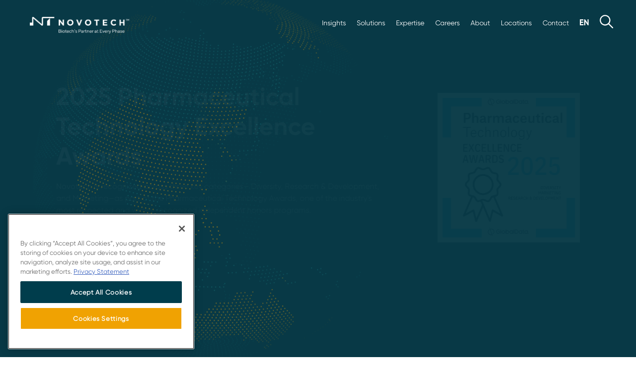

--- FILE ---
content_type: text/html; charset=UTF-8
request_url: https://novotech-cro.com/
body_size: 30274
content:
<!DOCTYPE html>
<html lang="en" dir="ltr" prefix="content: http://purl.org/rss/1.0/modules/content/  dc: http://purl.org/dc/terms/  foaf: http://xmlns.com/foaf/0.1/  og: http://ogp.me/ns#  rdfs: http://www.w3.org/2000/01/rdf-schema#  schema: http://schema.org/  sioc: http://rdfs.org/sioc/ns#  sioct: http://rdfs.org/sioc/types#  skos: http://www.w3.org/2004/02/skos/core#  xsd: http://www.w3.org/2001/XMLSchema# ">
  <head>
<!-- OneTrust Cookies Consent Notice start for novotech-cro.com -->
<script src="https://cdn-au.onetrust.com/scripttemplates/otSDKStub.js" data-document-language="true" type="text/javascript" charset="UTF-8" data-domain-script="0195f3ea-3e96-7463-986c-63eb372d707b" ></script>
<script type="text/javascript">
function OptanonWrapper() { }
</script>
<!-- OneTrust Cookies Consent Notice end for novotech-cro.com -->
      <!-- Google Tag Manager -->
<script>(function(w,d,s,l,i){w[l]=w[l]||[];w[l].push({'gtm.start':
new Date().getTime(),event:'gtm.js'});var f=d.getElementsByTagName(s)[0],
j=d.createElement(s),dl=l!='dataLayer'?'&l='+l:'';j.async=true;j.src=
'https://www.googletagmanager.com/gtm.js?id='+i+dl;f.parentNode.insertBefore(j,f);
})(window,document,'script','dataLayer','GTM-PNR9W4K');</script>
<!-- End Google Tag Manager -->

  <script type="application/ld+json" src="/themes/novotech2022/script/homepage-schema.json"></script>

    <meta charset="utf-8" />
<meta name="description" content="Novotech is a global full-service clinical research organization (CRO) and scientific advisory partner for biotech and small to mid-sized pharma companies." />
<link rel="canonical" href="https://novotech-cro.com/" />
<link rel="shortlink" href="https://novotech-cro.com/" />
<meta name="robots" content="index, follow" />
<meta property="og:site_name" content="Novotech CRO" />
<meta property="og:type" content="Basic page" />
<meta property="og:title" content="Biotech&#039;s Partner at Every Phase | Novotech CRO" />
<meta property="og:description" content="Novotech is a global full-service clinical research organization (CRO) and scientific advisory partner for biotech and small to mid-sized pharma companies." />
<meta property="og:image" content="https://novotech-cro.com/sites/default/files/2022-06/Home-hero-26.jpg" />
<meta name="twitter:card" content="summary_large_image" />
<meta name="twitter:description" content="Novotech is a global full-service clinical research organization (CRO) and scientific advisory partner for biotech and small to mid-sized pharma companies." />
<meta name="twitter:site" content="@novotechCRO" />
<meta name="twitter:title" content="Biotech&#039;s Partner at Every Phase | Novotech CRO" />
<meta name="twitter:site:id" content="@novotechCRO" />
<meta name="twitter:image" content="https://novotech-cro.com//sites/default/files/2022-06/Home-hero-26.jpg" />
<meta name="Generator" content="Drupal 10 (https://www.drupal.org)" />
<meta name="MobileOptimized" content="width" />
<meta name="HandheldFriendly" content="true" />
<meta name="viewport" content="width=device-width, initial-scale=1.0" />
<script>var ct_check_js_val = '3ecf2f4dfb296c1d0e28d8f43129f55f';var drupal_ac_antibot_cookie_value = '9bcc1b6b823d41fbdfea6480a61f3270868285998eb3cd76f9fffc2ad53f776f';var ct_use_cookies = 0;var ct_use_alt_cookies = 0;var ct_capture_buffer = 0;</script>
<link rel="icon" href="/themes/novotech2022/favicon.ico" type="image/vnd.microsoft.icon" />
<link rel="alternate" hreflang="en" href="https://novotech-cro.com/" />
<link rel="alternate" hreflang="ko" href="https://novotech-cro.com/kr" />
<link rel="alternate" hreflang="zh-hans" href="https://novotech-cro.com/cn" />
<link rel="alternate" hreflang="zh-hant" href="https://novotech-cro.com/ct" />

    <title>Biotech&#039;s Partner at Every Phase – Novotech CRO</title>
    <link rel="stylesheet" media="all" href="/sites/default/files/css/css_nWfnltsEE1x_qvBBUobVixkTJxvTOvxAJ60sJOZBWhc.css?delta=0&amp;language=en&amp;theme=novotech2022&amp;include=eJwdxGEKgCAMBtALWQsvFJofKk0HbhnePuj9eF2mGK7iD-8ps8TAm9ri2rNTC8Mw7mqnFTRQlwSnSw2NYlC4WfEq_e9N0sP4AM7-Hso" />
<link rel="stylesheet" media="all" href="/sites/default/files/css/css_8kAvMVDNzhcvJeIfZDe0NMs64aJ3LNjok8HwviFmQEQ.css?delta=1&amp;language=en&amp;theme=novotech2022&amp;include=eJwdxGEKgCAMBtALWQsvFJofKk0HbhnePuj9eF2mGK7iD-8ps8TAm9ri2rNTC8Mw7mqnFTRQlwSnSw2NYlC4WfEq_e9N0sP4AM7-Hso" />
<link rel="stylesheet" media="all" href="https://cdnjs.cloudflare.com/ajax/libs/tiny-slider/2.9.4/tiny-slider.css" />

    
    <link rel="apple-touch-icon" sizes="180x180" href="/themes/novotech2022/images/apple-touch-icon.png">
    <link rel="icon" type="image/png" sizes="32x32" href="/themes/novotech2022/images/favicon-32x32.png">
    <link rel="icon" type="image/png" sizes="16x16" href="/themes/novotech2022/images/favicon-16x16.png">
    <link rel="manifest" href="/themes/novotech2022/site.webmanifest">
    <link rel="mask-icon" href="/themes/novotech2022/safari-pinned-tab.svg" color="#003D4C">
    <meta name="msapplication-TileColor" content="#003D4C">
    <meta name="theme-color" content="#003D4C">
    <meta name="naver-site-verification" content="15968713f78580b441be6fffa174a6e9d51cc8e9" />
    <meta charset="utf-8"/>
<link rel="stylesheet" media="all" href="/themes/novotech2022/css/custom.css?v=1768621531" />

  <script type="text/javascript" src="/modules/seckit/js/seckit.document_write.js"></script> <link type="text/css" rel="stylesheet" id="seckit-clickjacking-no-body" media="all" href="/modules/seckit/css/seckit.no_body.css" /> <!-- stop SecKit protection --> <noscript> <link type="text/css" rel="stylesheet" id="seckit-clickjacking-noscript-tag" media="all" href="/modules/seckit/css/seckit.noscript_tag.css" /> <div id="seckit-noscript-tag"> Sorry, you need to enable JavaScript to visit this website. </div> </noscript></head>
  <body class="video-page-header path-frontpage content-type-page" id="main-body">

          <!--<div class="pre-page-loader">
      <div class="logo-loading animated fadeIn"> <img class="novotech logo" src="/themes/novotech2022/images/TM-Logo-White.png" alt="Novotech Logo"></div>
      
      <div class="loader-line"></div>
  </div>-->
                <!-- Google Tag Manager (noscript) -->
    <noscript><iframe src="https://www.googletagmanager.com/ns.html?id=GTM-PNR9W4K"
    height="0" width="0" style="display:none;visibility:hidden"></iframe></noscript>
    <!-- End Google Tag Manager (noscript) -->
  
    <a href="#main-content" class="visually-hidden focusable skip-link">
      Skip to main content
    </a>
    
      <div class="dialog-off-canvas-main-canvas" data-off-canvas-main-canvas>
    <div class="layout-container">
   <!-- Nav-->
   <div class="home-header-block col-12 row no-padding flex-end">
  
    <div id="logo" class="col-12 col-3-l  no-padding row flex-top">
	<div class="wrapper row flex-middle  no-padding ">
		<a href="https://novotech-cro.com/" title="Home" rel="home" class="site-logo inner-wrapper  no-padding row flex-middle flex-center">
			<img class="whole-logo main-logo none flex-l" src="/themes/novotech2022/images/TM-Logo-White.png" alt="Novotech Logo">
			<img class="whole-logo main-logo none-l" src="/themes/novotech2022/images/TM-Logo-Navy.png" alt="Novotech Logo">
			 <img class="mark" src="/themes/novotech2022/images/nt-mobile-navy.svg" alt="Novotech Logo"> 
			<img class="ppc-logo whole-logo main-logo d-none" src="/themes/novotech2022/images/TM-Logo-Navy.png" alt="Novotech Logo">
		</a>
	</div>
</div>  <nav id="mainnav" class=" col-9-l  none flex-l row flex-middle flex-end">
      <div class="small col-12 row flex-end">
         <ul class="row flex-middle">
            <li  class="row flex-middle"><a class="dropbtn" id="newsroom-button" class="fs-3"  href="/news-resources" data-target="#newsroommenu">Insights</a></li>
            <li  class="row flex-middle"><a class="dropbtn" id="solutions-button" class="fs-3" href="/solutions"  data-target="#solutionmmenu">Solutions</a></li>
            <li  class="row flex-middle"><a class="dropbtn" id="expertise-button" class="fs-3" href="/expertise"  data-target="#expertisemenu">Expertise</a></li>
            <li  class="row flex-middle"><a class="dropbtn" id="careers-button" class="fs-3" href="/careers" data-target="#careermenu">Careers</a></li>
             <li class="row flex-middle" id="about-button"><a class="#" href="/about-us/our-story">About</a></li>
            <li class="row flex-middle"><a  id="locations-button" href="/locations">Locations</a></li>
            <li class="row flex-middle"><a id="contact-button" href="/contact">Contact</a></li>
            <li class="row flex-middle" id="language-switcher-button"><a class="#" href="#"><img src="/themes/novotech2022/images/en.svg" alt="English Language"></a></li>
            <li class="row flex-middle"><a class="dropbtn" href="#" id="search-button"><img src="/themes/novotech2022/images/search.svg" alt="search"></a></li>
         </ul>
           <div class="region region-language-block top-menu-content d-none language-switcher" id="language-switcher">
    <div class="language-switcher-language-url block  animated fadeInUp block-language block-language-blocklanguage-interface" id="block-languageswitcher" role="navigation">
  
    
      <ul class="links"><li hreflang="en" data-drupal-link-system-path="&lt;front&gt;" class="is-active" aria-current="page"><a href="/" class="language-link is-active" hreflang="en" data-drupal-link-system-path="&lt;front&gt;" aria-current="page">English</a></li><li hreflang="ko" data-drupal-link-system-path="&lt;front&gt;"><a href="/kr" class="language-link" hreflang="ko" data-drupal-link-system-path="&lt;front&gt;">Korean</a></li><li hreflang="zh-hans" data-drupal-link-system-path="&lt;front&gt;"><a href="/cn" class="language-link" hreflang="zh-hans" data-drupal-link-system-path="&lt;front&gt;">Chinese, Simplified</a></li><li hreflang="zh-hant" data-drupal-link-system-path="&lt;front&gt;"><a href="/ct" class="language-link" hreflang="zh-hant" data-drupal-link-system-path="&lt;front&gt;">Chinese, Traditional</a></li></ul>
  </div>

  </div>


              <div id="newsroom-switcher" class="newsroom-switcher top-menu-content d-none animated fadeInUp">
             <ul>
               <li><a href="/news" >Press Releases</a></li>
               <li><a href="/reports" >Disease Reports</a></li>
               <li><a href="/whitepapers">White Papers</a></li>
               <li><a href="/webinars" >Webinars</a></li>
                 <li><a href="/podcasts">Podcasts</a></li>
               <li><a href="/events" >Events</a></li>          
               <li><a href="/articles" >Articles</a></li>               
                <li><a href="/blog" >Blogs</a></li>
               <li><a href="/case-studies" >Case Studies</a></li>
              <li><a href="/faqs">Frequently Asked Questions</a></li>
              <li><a href="/clinical-trials-glossary">Clinical Trials Glossary</a></li>
             </ul>
         </div>

         <div id="solutions-switcher" class="solutions-switcher top-menu-content d-none animated fadeInUp">
             <ul>
               <li><a href="/solutions/medical-and-regulatory-consulting" >Medical and Regulatory Consulting</a></li>
               <li><a href="/solutions/patient-recruitment-and-site-selection" >Patient Recruitment and Site Selection</a></li>
               <li><a href="/solutions/early-phase-trials-australia">Early Phase Trials in Australia</a></li>
               <li><a href="/solutions/clinical-operations-and-project-management">Clinical Operations and Project Management</a></li>
               <li><a href="/solutions/site-management-organization-smo">Site Management Organization (SMO)</a></li>
               <li><a href="/solutions/biometrics-and-data-management" >Biometrics and Data Management</a></li>
               <li><a href="/solutions/virtual-clinical-trials" >Virtual Clinical Trials</a></li>
               <li><a href="/solutions/real-world-data" >Real World Data</a></li>
              <li><a href="/solutions/laboratory-services" >Laboratory Services</a></li>
              <li><a href="/solutions/ppc-flex" >Flex</a></li>
             </ul>
         </div>

           <div id="expertise-switcher" class="expertise-switcher top-menu-content d-none animated fadeInUp">
             <ul>
               <li><a href="/expertise/oncology-cro-services" >Oncology CRO services</a></li>
               <li><a href="/expertise/pharmacometric-services" >Pharmacometric Services</a></li>
               <li><a href="/expertise/drug-development-consulting">Drug Development Consulting</a></li>
               <li><a href="/expertise/gmo-solutions">GMO Solutions</a></li>
               <li><a href="/expertise/liver-disease-cro-services">Liver Disease CRO services</a></li>
               <li><a href="/expertise/infectious-diseases-and-vaccines-cro-services" >Infectious diseases and Vaccines CRO services</a></li>
               <li><a href="/expertise/orphan-and-rare-disease-cro-services" >Orphan and rare disease CRO services</a></li>
                <li><a href="/expertise/clinical-and-regulatory-strategy" >Clinical and Regulatory Strategy</a></li>
             </ul>
         </div>

          <div id="careers-switcher" class="careers-switcher top-menu-content d-none animated fadeInUp">
             <ul>
               <li><a href="/careers" >Careers</a></li>
               <li><a href="/careers/life-at-novotech" >Life at Novotech</a></li>
               <li><a href="/careers/current-opportunities">Current Opportunities</a></li>
               <li><a href="/careers/benefits-and-recognition">Benefits and Recognition</a></li>
                <li><a href="/careers/meet-our-teams">Meet Our Teams</a></li>
               <li><a href="/careers/growth-and-development">Growth and Development</a></li>

              </ul>
         </div>

           
           <div id="about-switcher" class="about-switcher top-menu-content d-none animated fadeInUp">
             <ul>
               <li><a href="/about-us/our-story" >Our Story</a></li>
               <li><a href="/about-us/our-impact" >Our Impact</a></li>
               <li><a href="/about-us/our-approach">Our Approach</a></li>
               <li><a href="/about-us/awards-and-recognitions">Awards and Recognitions</a></li>
               <li><a href="/about-us/our-leadership" >Our Leadership</a></li>
             </ul>
         </div>

          <div id="locations-switcher" class="locations-switcher row top-menu-content d-none animated fadeInUp">
             <ul style="width:50%">
               <li><a href="/locations/australia" >Australia</a></li>
               <li><a href="/locations/europe" >Europe</a></li>
               <li><a href="/locations/greater-china">Greater China</a></li>
               <li><a href="/locations/india">India</a></li>
               <li><a href="/locations/malaysia" >Malaysia</a></li>
                <li><a href="/locations/new-zealand" >New Zealand</a></li>
              
             </ul>
             <ul style="width:50%">
              <li><a href="/locations/philippines" >Philippines</a></li>
               <li><a href="/locations/singapore">Singapore</a></li>               
              <li><a href="/locations/south-africa">South Africa</a></li>
               <li><a href="/locations/south-korea">South Korea</a></li>
               <li><a href="/locations/thailand" >Thailand</a></li>
                <li><a href="/locations/united-states-america" >United States</a></li>
             </ul>
         </div>

        <div id="search-switcher" class="search-switcher top-menu-content d-none animated fadeInUp">
   <div class="items col-12 row flex-center no-padding   animated fadeInUp">
    
     <div class="col-12 row no-padding flex-middle flex-center ">
       <form class="col-12" action="/search" method="get" id="views-exposed-form-advance-search-advance-search-page" accept-charset="UTF-8" data-once="form-updated" data-drupal-form-fields="edit-keyword">
         <div class="form--inline row flex-bottom" style="padding:10px 0">
           <div class="col-10 no-padding js-form-item form-item js-form-type-textfield form-type-textfield js-form-item-keyword form-item-keyword" style="margin:0">
            <label  style="display: none;">Search Novotech</label>
             <input  placeholder="Search Novotech" data-drupal-selector="edit-keyword" type="text" id="edit-keyword"  name="keyword" value="" size="30" maxlength="128" class="form-text">
           </div>
           <div data-drupal-selector="edit-actions" class="col-2 form-actions js-form-wrapper form-wrapper" id="edit-actions" style="height:57px">
             <input data-drupal-selector="editsubmit-advance-search" type="submit" id="edit-submitadvance-search" value="" class="search-menu-button-wt js-form-submit form-submit">
           </div>
         </div>
       </form>
     </div>
   </div>
 </div>      </div>
     
   </nav>
   </div>

   <nav id="sticky-desktop" class="col-12 none flex-l row flex-middle no-padding animated slideInDown">
    
    <div class="col-3-l no-padding"><a href="https://novotech-cro.com/"><img src="/themes/novotech2022/images/sticky-mark-square.svg" alt="Novotech Mark"></a></div>
    
    <div class="col-9-l row flex-end flex-middle">
        <ul class="row flex-middle">
        <li class="row flex-middle"><a href="/news-resources" id="scroll-newsroom" class="dropbtn" data-target="#newsroommenu">Insights</a></li>
        <li class="row flex-middle"><a href="/solutions"   id="scroll-solutions" class="dropbtn" data-target="#solutionmmenu">Solutions</a></li>
        <li class="row flex-middle"><a  href="/expertise" id="scroll-expertise" class="dropbtn" data-target="#expertisemenu">Expertise</a></li>
        <li class="row flex-middle"><a href="/careers" id="scroll-careers" class="dropbtn" data-target="#careermenu">Careers</a></li>
         <li class="row flex-middle"><a href="/about"  id="scroll-about" >About</a></li>
        <li class="row flex-middle"><a id="scroll-locations"  href="/locations">Locations</a></li>
        <li class="row flex-middle"><a id="scroll-contact" href="/contact">Contact</a></li>
        <li class="row flex-middle"><a href="#" id="scroll-language"><img src="/themes/novotech2022/images/en.svg" alt="English Language"></a></li>
        <li class="row flex-middle"><a href="#" id="scroll-search" class="dropbtn" data-target="#searchmenu"><img src="/themes/novotech2022/images/search.svg" alt="search"></a></li> 
        </ul>
          <div class="region region-language-block top-menu-content d-none language-switcher" id="language-switcher">
    <div class="language-switcher-language-url block  animated fadeInUp block-language block-language-blocklanguage-interface" id="block-languageswitcher" role="navigation">
  
    
      <ul class="links"><li hreflang="en" data-drupal-link-system-path="&lt;front&gt;" class="is-active" aria-current="page"><a href="/" class="language-link is-active" hreflang="en" data-drupal-link-system-path="&lt;front&gt;" aria-current="page">English</a></li><li hreflang="ko" data-drupal-link-system-path="&lt;front&gt;"><a href="/kr" class="language-link" hreflang="ko" data-drupal-link-system-path="&lt;front&gt;">Korean</a></li><li hreflang="zh-hans" data-drupal-link-system-path="&lt;front&gt;"><a href="/cn" class="language-link" hreflang="zh-hans" data-drupal-link-system-path="&lt;front&gt;">Chinese, Simplified</a></li><li hreflang="zh-hant" data-drupal-link-system-path="&lt;front&gt;"><a href="/ct" class="language-link" hreflang="zh-hant" data-drupal-link-system-path="&lt;front&gt;">Chinese, Traditional</a></li></ul>
  </div>

  </div>


         <div id="newsroom-switcher" class="newsroom-switcher top-menu-content d-none animated fadeInUp">
             <ul>
               <li><a href="/news" >Press Releases</a></li>
               <li><a href="/reports" >Disease Reports</a></li>
               <li><a href="/whitepapers">White Papers</a></li>
               <li><a href="/webinars" >Webinars</a></li>
                 <li><a href="/podcasts">Podcasts</a></li>
               <li><a href="/events" >Events</a></li>          
               <li><a href="/articles" >Articles</a></li>               
                <li><a href="/blog" >Blogs</a></li>
               <li><a href="/case-studies" >Case Studies</a></li>
              <li><a href="/faqs">Frequently Asked Questions</a></li>
              <li><a href="/clinical-trials-glossary">Clinical Trials Glossary</a></li>
             </ul>
         </div>

         <div id="solutions-switcher" class="solutions-switcher top-menu-content d-none animated fadeInUp">
             <ul>
               <li><a href="/solutions/medical-and-regulatory-consulting" >Medical and Regulatory Consulting</a></li>
               <li><a href="/solutions/patient-recruitment-and-site-selection" >Patient Recruitment and Site Selection</a></li>
               <li><a href="/solutions/early-phase-trials-australia">Early Phase Trials in Australia</a></li>
               <li><a href="/solutions/clinical-operations-and-project-management">Clinical Operations and Project Management</a></li>
               <li><a href="/solutions/site-management-organization-smo">Site Management Organization (SMO)</a></li>
               <li><a href="/solutions/biometrics-and-data-management" >Biometrics and Data Management</a></li>
               <li><a href="/solutions/virtual-clinical-trials" >Virtual Clinical Trials</a></li>
               <li><a href="/solutions/real-world-data" >Real World Data</a></li>
              <li><a href="/solutions/laboratory-services" >Laboratory Services</a></li>
              <li><a href="/solutions/ppc-flex" >Flex</a></li>
             </ul>
         </div>

           <div id="expertise-switcher" class="expertise-switcher top-menu-content d-none animated fadeInUp">
             <ul>
               <li><a href="/expertise/oncology-cro-services" >Oncology CRO services</a></li>
               <li><a href="/expertise/pharmacometric-services" >Pharmacometric Services</a></li>
               <li><a href="/expertise/drug-development-consulting">Drug Development Consulting</a></li>
               <li><a href="/expertise/gmo-solutions">GMO Solutions</a></li>
               <li><a href="/expertise/liver-disease-cro-services">Liver Disease CRO services</a></li>
               <li><a href="/expertise/infectious-diseases-and-vaccines-cro-services" >Infectious diseases and Vaccines CRO services</a></li>
               <li><a href="/expertise/orphan-and-rare-disease-cro-services" >Orphan and rare disease CRO services</a></li>
                <li><a href="/expertise/clinical-and-regulatory-strategy" >Clinical and Regulatory Strategy</a></li>
             </ul>
         </div>

          <div id="careers-switcher" class="careers-switcher top-menu-content d-none animated fadeInUp">
             <ul>
               <li><a href="/careers" >Careers</a></li>
               <li><a href="/careers/life-at-novotech" >Life at Novotech</a></li>
               <li><a href="/careers/current-opportunities">Current Opportunities</a></li>
               <li><a href="/careers/benefits-and-recognition">Benefits and Recognition</a></li>
                <li><a href="/careers/meet-our-teams">Meet Our Teams</a></li>
               <li><a href="/careers/growth-and-development">Growth and Development</a></li>

              </ul>
         </div>

           
           <div id="about-switcher" class="about-switcher top-menu-content d-none animated fadeInUp">
             <ul>
               <li><a href="/about-us/our-story" >Our Story</a></li>
               <li><a href="/about-us/our-impact" >Our Impact</a></li>
               <li><a href="/about-us/our-approach">Our Approach</a></li>
               <li><a href="/about-us/awards-and-recognitions">Awards and Recognitions</a></li>
               <li><a href="/about-us/our-leadership" >Our Leadership</a></li>
             </ul>
         </div>

          <div id="locations-switcher" class="locations-switcher row top-menu-content d-none animated fadeInUp">
             <ul style="width:50%">
               <li><a href="/locations/australia" >Australia</a></li>
               <li><a href="/locations/europe" >Europe</a></li>
               <li><a href="/locations/greater-china">Greater China</a></li>
               <li><a href="/locations/india">India</a></li>
               <li><a href="/locations/malaysia" >Malaysia</a></li>
                <li><a href="/locations/new-zealand" >New Zealand</a></li>
              
             </ul>
             <ul style="width:50%">
              <li><a href="/locations/philippines" >Philippines</a></li>
               <li><a href="/locations/singapore">Singapore</a></li>               
              <li><a href="/locations/south-africa">South Africa</a></li>
               <li><a href="/locations/south-korea">South Korea</a></li>
               <li><a href="/locations/thailand" >Thailand</a></li>
                <li><a href="/locations/united-states-america" >United States</a></li>
             </ul>
         </div>

        <div id="search-switcher" class="search-switcher top-menu-content d-none animated fadeInUp">
   <div class="items col-12 row flex-center no-padding   animated fadeInUp">
    
     <div class="col-12 row no-padding flex-middle flex-center ">
       <form class="col-12" action="/search" method="get" id="views-exposed-form-advance-search-advance-search-page" accept-charset="UTF-8" data-once="form-updated" data-drupal-form-fields="edit-keyword">
         <div class="form--inline row flex-bottom" style="padding:10px 0">
           <div class="col-10 no-padding js-form-item form-item js-form-type-textfield form-type-textfield js-form-item-keyword form-item-keyword" style="margin:0">
            <label  style="display: none;">Search Novotech</label>
             <input  placeholder="Search Novotech" data-drupal-selector="edit-keyword" type="text" id="edit-keyword"  name="keyword" value="" size="30" maxlength="128" class="form-text">
           </div>
           <div data-drupal-selector="edit-actions" class="col-2 form-actions js-form-wrapper form-wrapper" id="edit-actions" style="height:57px">
             <input data-drupal-selector="editsubmit-advance-search" type="submit" id="edit-submitadvance-search" value="" class="search-menu-button-wt js-form-submit form-submit">
           </div>
         </div>
       </form>
     </div>
   </div>
 </div> 
    </div>
    
    
</nav>    
    

    <div id="sticky-mobile" class="col-12 none-l row flex-middle no-padding  animated slideInDown" style="display:none">
    
    <div id="logo-mobile-sticky" class="col-4 row flex-top">
        
            <a href="https://novotech-cro.com/" class="inner-wrapper row flex-middle flex-center">
              
               <img class="mark" src="/themes/novotech2022/images/nt-mobile-navy.svg" alt="Novotech Logo"> 
          
        </a>
       
    </div>
    
    
    
<nav id="mobilenav-scroll" class="col-8 row flex-middle flex-end">
     <div class="language row flex-middle"><a href="#"><img src="/themes/novotech2022/images/en-navy.svg" alt="English Language"></a></div>
       
    <div class="wrapper-menu">
  <div class="line-menu half start"></div>
  <div class="line-menu"></div>
  <div class="line-menu half end"></div>
</div>
    
</nav>  
    
</div>        
     <!---  end of mobile sticky scroll bar menu-->         
<nav id="mobilenav" class=" none-l row flex-middle" >
        <div id="mobile-language" class="language row flex-middle"><a href="#"><img src="/themes/novotech2022/images/en-navy.svg" alt="English Language"></a></div>
        
    <div class="wrapper-menu">
  <div class="line-menu half start"></div>
  <div class="line-menu"></div>
  <div class="line-menu half end"></div>
</div>
    
</nav>    
    <div class="region region-language-mobile-block top-menu-content none-l d-none" id="language-switcher-mobile">
    <div class="language-switcher-language-url block  animated fadeInUp block-language block-language-blocklanguage-interface" id="block-languageswitcher-2" role="navigation">
  
    
      <ul class="links"><li hreflang="en" data-drupal-link-system-path="&lt;front&gt;" class="is-active" aria-current="page"><a href="/" class="language-link is-active" hreflang="en" data-drupal-link-system-path="&lt;front&gt;" aria-current="page">English</a></li><li hreflang="ko" data-drupal-link-system-path="&lt;front&gt;"><a href="/kr" class="language-link" hreflang="ko" data-drupal-link-system-path="&lt;front&gt;">Korean</a></li><li hreflang="zh-hans" data-drupal-link-system-path="&lt;front&gt;"><a href="/cn" class="language-link" hreflang="zh-hans" data-drupal-link-system-path="&lt;front&gt;">Chinese, Simplified</a></li><li hreflang="zh-hant" data-drupal-link-system-path="&lt;front&gt;"><a href="/ct" class="language-link" hreflang="zh-hant" data-drupal-link-system-path="&lt;front&gt;">Chinese, Traditional</a></li></ul>
  </div>

  </div>

        
    
    <!---  start of newsroom menu -->
    
      <section id="mobile-menu" class="take-over-menu none-l" style="display:none">
         
         
        <!---  top repeat --> 
    
          <div class="menu-header col-12 row no-padding flex-top">   
    <div id="logo-menu" class="col-12 col-2-l row no-padding flex-top">
        <div class="wrapper row flex-middle">
           
        <a href="https://novotech-cro.com/" title="Home" rel="home" class="site-logo inner-wrapper row flex-middle flex-center">
                <img class="novotech whole-logo main-logo" src="/themes/novotech2022/images/TM-Logo-Navy.png" alt="Novotech Logo">
                 <img class="mark" src="/themes/novotech2022/images/nt-mobile-navy.svg" alt="Novotech Logo"> 
                <img class="ppc-logo d-none whole-logo main-logo" src="/themes/novotech2022/images/PPC-logo.svg" alt="PPC Novotech Logo">
            </a>
        </div>
    </div>
     
    
    <div id="top" class="col-12 col-10-l no-padding">
        
</div>      
     </div>          
              
     
    
          <!---  the tiles --> 
         
         
         
         <div class="items col-12 row flex-center no-padding">
             
        <div class="col-12 row no-padding flex-center flex-bottom">
                
            <div class="multi-level col-12 no-padding">
            
            <div class="nav-title"> 
                
               
                <ul>
                    <li><a href="/search"><img src="/themes/novotech2022/images/search.svg" alt="search"></a></li>
                    <li><a href="#" class="l1 next-level" value="2">Insights</a></li>
                    <li><a href="#" class="l1 next-level" value="9">Solutions</a></li>
                    <li><a href="#" class="l1 next-level" value="10">Expertise</a></li>
                    <li><a href="#" class="l1 next-level" value="11">Careers</a></li>
                    <li><a href="#" class="l1 next-level" value="15">About</a></li>
                    <li><a href="/locations">Locations</a></li>
                    <li><a href="/contact">Contact</a></li>
                </ul>
            </div>
                
                 <!-- start of Newsroom -->
                
            <div class="layer1 side-menu hide" id="layer2" style="height: 100%;" >
                <ul data-value="2">
                    <li><a href="#" class="nav-link back-level" value="2"><b>BACK</b></a></li>
                    <li class="ln"><a href="#" class="l1 next-level" value="3">Latest Press Releases</a></li>                   
                    <li class="rp"><a href="#" class="l1 next-level" value="4">Latest Disease Reports</a></li>
                    <li class="wp"><a href="#" class="l1 next-level" value="7">Latest White Papers</a></li>
                    <li class="wb"><a href="#" class="l1 next-level" value="5">Latest Webinars</a></li>
                    <li class="pc"><a href="#" class="l1 next-level" value="16">Latest Podcasts</a></li>
                    <li class="ue"><a href="#" class="l1 next-level" value="12">Upcoming Events</a></li>                    
                    <li class="an"><a href="#" class="l1 next-level" value="13">Latest Articles</a></li>
                    <li class="lb"><a href="#" class="l1 next-level" value="14">Latest Blogs</a></li>
                    <li class="cs"><a href="#" class="l1 next-level" value="6">Latest Case Studies</a></li>                    
                    <li class="faq"><a href="#" class="l1 next-level" value="8" >Latest Frequently Asked Questions</a></li>
                    <!--<li><a href="/covid-19-notice" >Covid Notices</a></li>-->
                     <li><a href="/clinical-trials-glossary">Clinical Trials Glossary</a></li>
                </ul>
            </div>
            
    <div class="views-element-container block block-views block-views-blockmega-menu-mobile-mega-menu-news layer2 side-menu hide ln" id="layer3" style="margin-top: 71px; height: calc(100% - 71px);">
      
<div class="col-12 no-padding"><div class="js-view-dom-id-43fd6c072325d8cc078cfb47a600192fc5a5010045ea7b912e98b871cf6f5bdd">
  
  
  

  
  
  

  <div>
  
  <ul>

          <li><a href="/news/novotech-appoints-anand-tharmaratnam-new-ceo" hreflang="en">Novotech appoints Anand Tharmaratnam as new CEO</a></li>
          <li><a href="/news/novotech-issues-white-paper-help-sponsors-strengthen-early-phase-oncology-strategy-and" hreflang="en">Novotech Issues White Paper to Help Sponsors Strengthen Early-Phase Oncology Strategy and Execution </a></li>
          <li><a href="/news/novotech-supports-groundbreaking-approval-anlotinib-combination-therapy-advanced-soft-tissue" hreflang="en">Novotech Supports Groundbreaking Approval of Anlotinib Combination Therapy for Advanced Soft Tissue Sarcoma </a></li>
    
  </ul>

</div>

    

  
  

  
  
</div>
</div>
    <ul class="custom-ul"><li><a href="/news">View All Press Releases</a></li></ul>
  </div>
<div class="views-element-container block block-views block-views-blockmega-menu-mobile-mega-menu-report layer2 side-menu hide rp" id="layer4" style="margin-top: 71px; height: calc(100% - 71px);">
      
<div class="col-12 no-padding"><div class="js-view-dom-id-728b034faa000cd2599584f9b7ed9f4f10889bcd2e741015bac23059d79d5b77">
  
  
  

  
  
  

  <div>
  
  <ul>

          <li><a href="/reports/obesity-global-clinical-trial-landscape-2025" hreflang="en">Obesity: Global Clinical Trial Landscape (2025) </a></li>
          <li><a href="/reports/idiopathic-pulmonary-fibrosis-global-clinical-trial-landscape-2025" hreflang="en">Idiopathic Pulmonary Fibrosis: Global Clinical Trial Landscape (2025) </a></li>
          <li><a href="/reports/hepatitis-b-global-clinical-trial-landscape-2025" hreflang="en">Hepatitis B: Global Clinical Trial Landscape (2025) </a></li>
    
  </ul>

</div>

    

  
  

  
  
</div>
</div>
      <ul class="custom-ul"><li><a href="/reports">View All Disease Reports</a></li></ul>
  </div>
<div class="views-element-container block block-views block-views-blockmega-menu-mobile-mega-menu-webinar layer2 side-menu hide wb" id="layer5" style="margin-top: 71px; height: calc(100% - 71px);">
      
<div class="col-12 no-padding"><div class="js-view-dom-id-ae7397bc55948342c9f6a2ae6a46fc5616b2be1bb2f5fe454e51c36fd411d04f">
  
  
  

  
  
  

  <div>
  
  <ul>

          <li><a href="/webinars/early-phase-excellence-navigating-b-cell-therapies-autoimmune-conditions" hreflang="en">Early Phase Excellence: Navigating B Cell Therapies in Autoimmune Conditions </a></li>
          <li><a href="/webinars/obesity-bench-bedside-science-solutions-and-stories" hreflang="en">Obesity, from the bench to the bedside: Science, Solutions, and Stories</a></li>
          <li><a href="/webinars/mitigating-risk-ex-us-clinical-trials" hreflang="en">Mitigating Risk with Ex-US Clinical Trials</a></li>
    
  </ul>

</div>

    

  
  

  
  
</div>
</div>
      <ul class="custom-ul"><li><a href="/webinars">View All Webinars</a></li></ul>
  </div>
<div class="views-element-container block block-views block-views-blockmega-menu-mobile-mega-menu-event layer2 side-menu hide ue" id="layer12" style="margin-top: 71px; height: calc(100% - 71px);">
      
<div class="col-12 no-padding"><div class="js-view-dom-id-bec4ca10da01af2a5cac2637a2b35d5d437b0ee0d1bc2a7f0dd7fd2b08e2920b">
  
  
  

  
  
  

  <div>
  
  <ul>

          <li><a href="/jpm-uber-2026" hreflang="en">Biotech moves fast. Your CRO should too. </a></li>
          <li><a href="/jpm-carwrap-2026" hreflang="en">Biotech moves fast. Your CRO should too.</a></li>
    
  </ul>

</div>

    

  
  

  
  
</div>
</div>
      <ul class="custom-ul"><li><a href="/events">View All Events</a></li></ul>
  </div>
<div class="views-element-container block block-views block-views-blockmega-menu-mobile-mega-menu-case-study layer2 side-menu hide cs" id="layer6" style="margin-top: 71px; height: calc(100% - 71px);">
      
<div class="col-12 no-padding"><div class="js-view-dom-id-c765846c543538eab3f02d553de9baa84c7ae29def1e987af58f42a5bd8b2ec0">
  
  
  

  
  
  

  <div>
  
  <ul>

          <li><a href="/case-studies/accelerating-obesity-drug-development-australia-and-new-zealand-novotech" hreflang="en">Accelerating Obesity Drug Development in Australia and New Zealand with Novotech </a></li>
          <li><a href="/case-studies/indian-biotech-phase-iib" hreflang="en">Indian Biotech Phase IIB</a></li>
          <li><a href="/case-studies/examining-phase-1-covid-19-clinical-trial" hreflang="en">Examining a Phase 1 COVID 19 Clinical Trial</a></li>
    
  </ul>

</div>

    

  
  

  
  
</div>
</div>
      <ul class="custom-ul"><li><a href="/case-studies">View All Case Studies</a></li></ul>
  </div>
<div class="views-element-container block block-views block-views-blockmega-menu-mobile-mega-menu-faq layer2 side-menu hide faq" id="layer8" style="margin-top: 71px; height: calc(100% - 71px);">
      
<div class="col-12 no-padding"><div class="js-view-dom-id-0718fa3e46a716894f74499c0ae58391bebabaf2e46cc77fbc7b8bc9499579e0">
  
  
  

  
  
  

  <div>
  
  <ul>

          <li><a href="/faq/how-early-phase-oncology-shaping-next-generation-cancer-therapies" hreflang="en">How Is Early-phase Oncology Shaping The Next Generation Of Cancer Therapies?</a></li>
          <li><a href="/faq/how-are-therapeutic-radiopharmaceuticals-advancing-precision-oncology" hreflang="en">How Are Therapeutic Radiopharmaceuticals Advancing Precision Oncology? </a></li>
          <li><a href="/faq/what-makes-vivo-car-therapies-next-frontier-cell-therapy" hreflang="en">What makes in-vivo CAR therapies the next frontier in cell therapy? </a></li>
    
  </ul>

</div>

    

  
  

  
  
</div>
</div>
      <ul class="custom-ul"><li><a href="/faqs">View All Frequently Asked Questions</a></li></ul>
  </div>
<div class="views-element-container block block-views block-views-blockmega-menu-mobile-mega-menu-whitepaper layer2 side-menu hide wp" id="layer7" style="margin-top: 71px; height: calc(100% - 71px);">
      
<div class="col-12 no-padding"><div class="js-view-dom-id-eb263052d0f4a55181b6f8616342bbe8f73b25254b0902813dc86da562abe285">
  
  
  

  
  
  

  <div>
  
  <ul>

          <li><a href="/whitepapers/starting-point-breakthrough-therapies-deep-dive-early-phase-oncology" hreflang="en">The Starting Point of Breakthrough Therapies: A Deep Dive into Early-Phase Oncology </a></li>
          <li><a href="/whitepapers/therapeutic-radiopharmaceuticals-download-2025-global-report" hreflang="en">Therapeutic Radiopharmaceuticals: Download 2025 Global Report</a></li>
          <li><a href="/whitepapers/2025-global-report-vivo-car-cell-therapy" hreflang="en">2025 Global Report for In-Vivo CAR Cell Therapy</a></li>
    
  </ul>

</div>

    

  
  

  
  
</div>
</div>
      <ul class="custom-ul"><li><a href="/whitepapers">View All White Papers</a></li></ul>
  </div>
<div class="views-element-container block block-views block-views-blockmega-menu-mobile-mega-menu-article layer2 side-menu hide an" id="layer13" style="margin-top: 71px; height: calc(100% - 71px);">
      
<div class="col-12 no-padding"><div class="js-view-dom-id-83245dcfa3ddc7ddf46c3e8b3bf480a32da7bdc25bc2e7acb234be1c55a24dc8">
  
  
  

  
  
  

  <div>
  
  <ul>

          <li><a href="/articles/future-obesity-drugs-starts-preclinical-discovery" hreflang="en">The Future of Obesity Drugs Starts in Preclinical Discovery </a></li>
          <li><a href="/articles/vivo-car-t-concept-clinic-what-it-will-take-win-age-vivo" hreflang="en">In-Vivo CAR-T From Concept to Clinic – What It Will Take to Win the “Age of In-Vivo”  </a></li>
          <li><a href="/articles/inside-chinas-early-phase-trial-boom-novotechs-china-managing-director-andy-liu-weighs" hreflang="en">Inside China’s Early-Phase Trial Boom: Novotech’s China Managing Director Andy Liu Weighs In </a></li>
    
  </ul>

</div>

    

  
  

  
  
</div>
</div>
      <ul class="custom-ul"><li><a href="/articles">View All Article</a></li></ul>
  </div>
<div class="views-element-container block block-views block-views-blockmega-menu-mobile-mega-menu-blog layer2 side-menu hide lb" id="layer14" style="margin-top: 71px; height: calc(100% - 71px);">
      
<div class="col-12 no-padding"><div class="js-view-dom-id-d66221808c5c80175e896b94a10b7a3a7581199b20b82a0a109d0a9af6deb8a8">
  
  
  

  
  
  

  <div>
  
  <ul>

          <li><a href="/blog/ash-2025-signals-2026-hematology-planning" hreflang="en">ASH 2025: Signals for 2026 Hematology Planning</a></li>
          <li><a href="/blog/europe-crossroads-biotech-investment-regulation-and-partnership-real-life" hreflang="en">Europe At A Crossroads: Biotech Investment, Regulation And Partnership In Real Life </a></li>
          <li><a href="/blog/esmo-congress-2025-highlights-berlin" hreflang="en">ESMO Congress 2025: Highlights from Berlin </a></li>
    
  </ul>

</div>

    

  
  

  
  
</div>
</div>
      <ul class="custom-ul"><li><a href="/blog">View All Blogs</a></li></ul>
  </div>
<div class="views-element-container block block-views block-views-blockmega-menu-mobile-mega-menu-podcast layer2 side-menu hide pc" id="layer16" style="margin-top: 71px; height: calc(100% - 71px);">
      
<div class="col-12 no-padding"><div class="js-view-dom-id-70b8bd3f5568224f4d700c555b59a21da8ef1790d267dea49071e4eb9a678f79">
  
  
  

  
  
  

  <div>
  
  <ul>

          <li><a href="/podcasts/charting-next-chapter-obesity-therapeutics" hreflang="en">Charting the Next Chapter in Obesity Therapeutics</a></li>
          <li><a href="/podcasts/beyond-checkpoint-next-gen-strategies-immuno-oncology" hreflang="en">Beyond The Checkpoint: Next-Gen Strategies in Immuno-Oncology</a></li>
          <li><a href="/podcasts/innovating-autoimmune-treatment-vivo-car-t" hreflang="en">Innovating Autoimmune Treatment with In Vivo CAR-T</a></li>
    
  </ul>

</div>

    

  
  

  
  
</div>
</div>
      <ul class="custom-ul"><li><a href="/podcasts">View All Podcasts</a></li></ul>
  </div>



                
            
    <div class="views-element-container block block-views block-views-blockmega-menu-solution-mobile-list layer1 side-menu hide" id="layer9" style="height: 100%;">
      
<div class="col-12 no-padding"><div class="col-12 row no-padding flex-center flex-middle js-view-dom-id-d5980b5ebfa5a4f61cc01f23ffd0522023911d8e0c5e5459a2bd88b52a38db6f">
  
  
  

  
  
  

  <div class="col-12 no-padding">
  
  <ul>
      <li>
        <a href="#" class="nav-link back-level" value="2"><b>BACK</b></a>
      </li>
          <li><a href="/solutions/medical-and-regulatory-consulting"><span class="field field--name-title field--type-string field--label-hidden">Medical and Regulatory Consulting</span>
</a></li>
          <li><a href="/solutions/patient-recruitment-and-site-selection"><span class="field field--name-title field--type-string field--label-hidden">Patient Recruitment and Site Selection</span>
</a></li>
          <li><a href="/solutions/early-phase-trials-australia"><span class="field field--name-title field--type-string field--label-hidden">Early Phase Trials in Australia</span>
</a></li>
          <li><a href="/solutions/clinical-operations-and-project-management"><span class="field field--name-title field--type-string field--label-hidden">Clinical Operations and Project Management</span>
</a></li>
          <li><a href="/solutions/site-management-organization-smo"><span class="field field--name-title field--type-string field--label-hidden">Site Management Organization (SMO)</span>
</a></li>
          <li><a href="/solutions/biometrics-and-data-management"><span class="field field--name-title field--type-string field--label-hidden">Biometrics CRO and Data Management</span>
</a></li>
          <li><a href="/solutions/real-world-data"><span class="field field--name-title field--type-string field--label-hidden">Real world data</span>
</a></li>
          <li><a href="/solutions/laboratory-services"><span class="field field--name-title field--type-string field--label-hidden">Laboratory Services</span>
</a></li>
          <li><a href="/solutions/ppc-flex"><span class="field field--name-title field--type-string field--label-hidden">FLEX</span>
</a></li>
    
  </ul>

</div>

    

  
  

  
  
</div>
</div>
  </div>




            
    <div class="views-element-container block block-views block-views-blockmega-menu-expertise-mobile-list layer1 side-menu hide" id="layer10" style="height: 100%;">
      
<div class="col-12 no-padding"><div class="col-12 row no-padding flex-center flex-middle js-view-dom-id-1071de9908fc719531b1eb918abe762ee9127998aabdc364f7418ebe02408479">
  
  
  

  
  
  

  <div class="col-12 no-padding">
  
  <ul>
      <li>
        <a href="#" class="nav-link back-level" value="2"><b>BACK</b></a>
      </li>
          <li><a href="/expertise/oncology-cro-services" hreflang="en">Oncology CRO services</a></li>
          <li><a href="/expertise/pharmacometric-services" hreflang="en">Pharmacometric Services</a></li>
          <li><a href="/expertise/drug-development-consulting" hreflang="en">Drug Development Consulting</a></li>
          <li><a href="/expertise/gmo-solutions" hreflang="en">GMO Solutions</a></li>
          <li><a href="/expertise/liver-disease-cro-services" hreflang="en">Liver Disease CRO services</a></li>
          <li><a href="/expertise/infectious-diseases-and-vaccines-cro-services" hreflang="en">Infectious diseases and Vaccines CRO services</a></li>
          <li><a href="/expertise/orphan-and-rare-disease-cro-services" hreflang="en">Orphan and rare disease CRO services</a></li>
          <li><a href="/expertise/clinical-and-regulatory-strategy" hreflang="en">Clinical and Regulatory Strategy</a></li>
    
  </ul>

</div>

    

  
  

  
  
</div>
</div>
  </div>



            
            <div class="layer1 side-menu hide" id="layer11" style="height: 100%;" >
                        <ul data-value="2">
                            <li><a href="#" class="nav-link back-level" value="2"><b>BACK</b></a></li>
                            <!--
    
<div class="col-12 no-padding"><div class="js-view-dom-id-be9f2917bc3b2aa6415e39923c1b720226175da8657e59ed5cb8261b833713d1">
  
  
  

  
  
  

    

  
  

  
  
</div>
</div><div class="views-element-container block block-views block-views-blocknovotech-2022-mega-menu-career-mobile-career-2" id="block-views-block-novotech-2022-mega-menu-career-mobile-career-2">
  
    
      
<div class="col-12 no-padding"><div class="js-view-dom-id-db27c7a81f4570400bfc649f6d96f5c6bb2517a75488327ab1de6fd4ddefb68e">
  
  
  

  
  
  

    

  
  

  
  
</div>
</div>
  </div>
<div class="views-element-container block block-views block-views-blocknovotech-2022-mega-menu-career-mobile-career-3" id="block-views-block-novotech-2022-mega-menu-career-mobile-career-3">
  
    
      
<div class="col-12 no-padding"><div class="js-view-dom-id-09197cca3096ad1214c2892c65367ee61f138c9ebe7d7202ee40b6f979341e02">
  
  
  

  
  
  

    

  
  

  
  
</div>
</div>
  </div>
<div class="views-element-container block block-views block-views-blocknovotech-2022-mega-menu-career-mobile-career-4" id="block-views-block-novotech-2022-mega-menu-career-mobile-career-4">
  
    
      
<div class="col-12 no-padding"><div class="js-view-dom-id-3b34a0f21069d6fc5f083161cafe95a18ac9bfcb01b78d5999542227fded3a2e">
  
  
  

  
  
  

    

  
  

  
  
</div>
</div>
  </div>
<div class="views-element-container block block-views block-views-blocknovotech-2022-mega-menu-career-mobile-career-5" id="block-views-block-novotech-2022-mega-menu-career-mobile-career-5">
  
    
      
<div class="col-12 no-padding"><div class="js-view-dom-id-e9acf4585c5cf49aa546c90e8419cd60dd28a27fbb4f3a7f0476d37a3a8b031f">
  
  
  

  
  
  

    

  
  

  
  
</div>
</div>
  </div>
<div class="views-element-container block block-views block-views-blocknovotech-2022-mega-menu-career-mobile-career-6" id="block-views-block-novotech-2022-mega-menu-career-mobile-career-6">
  
    
      
<div class="col-12 no-padding"><div class="js-view-dom-id-a5c82f9e59e40b3d0fc2207c7e2cdc1d42a2090abece1c0a18f3cab89d7acf27">
  
  
  

  
  
  

    

  
  

  
  
</div>
</div>
  </div>


-->
        <!-- Career mobile menu -->
        <div class="views-element-container block block-views">
        <div class="col-12 no-padding">
        <div class="js-view-dom-id-0a8092ac33619ba80e91e97f65dd385a2jkm24fcfaf615e50fa3d3ef27a03e602e2">
        <div>
        <a href="/careers">Careers</a>
        </div>
        </div>
        </div>
        </div>
        <div class="views-element-container block block-views">
        <div class="col-12 no-padding">
        <div class="js-view-dom-id-0a8092ac33619ba80e91e97f65dd385a2jkm24fcfaf615e50fa3d3ef27a03e602e2">
        <div>
        <a href="/careers/life-at-novotech">Life at Novotech</a>
        </div>
        </div>
        </div>
        </div>

        <div class="views-element-container block block-views">
        <div class="col-12 no-padding">
        <div class="js-view-dom-id-0a8092ac33619ba80e91e97f65dd385a2jkm24fcfaf615e50fa3d3ef27a03e602e2">
        <div>
        <a href="/careers/current-opportunities">Current Opportunities</a>
        </div>
        </div>
        </div>
        </div>

        <div class="views-element-container block block-views">
        <div class="col-12 no-padding">
        <div class="js-view-dom-id-0a8092ac33619ba80e91e97f65dd385a2jkm24fcfaf615e50fa3d3ef27a03e602e2">
        <div>
        <a href="/careers/benefits-and-recognition">Benefits and Recognition</a>
        </div>
        </div>
        </div>
        </div>

        <div class="views-element-container block block-views">
        <div class="col-12 no-padding">
        <div class="js-view-dom-id-0a8092ac33619ba80e91e97f65dd385a2jkm24fcfaf615e50fa3d3ef27a03e602e2">
        <div>
        <a href="/careers/meet-our-teams">Meet Our Teams</a>
        </div>
        </div>
        </div>
        </div>

        <div class="views-element-container block block-views">
        <div class="col-12 no-padding">
        <div class="js-view-dom-id-0a8092ac33619ba80e91e97f65dd385a2jkm24fcfaf615e50fa3d3ef27a03e602e2">
        <div>
        <a href="/careers/growth-and-development">Growth and Development</a>
        </div>
        </div>
        </div>
        </div>
      

                        </ul>
            </div>
  <!-- end career mobile menu -->

   <div class="layer1 side-menu hide" id="layer15" style="height: 100%;" >
                <ul data-value="2">
                    <li><a href="#" class="nav-link back-level" value="2"><b>BACK</b></a></li>
                 
    <li>
        <div class="views-element-container block block-views block-views-blocknovotech-2022-mega-menu-about-mobile-about" id="block-views-block-novotech-2022-mega-menu-about-mobile-career">
            <div class="col-12 no-padding">
                <div class="js-view-dom-i">
                    <div><a href="/about-us/our-story" hreflang="en">Our Story</a></div>
                </div>
            </div>
        </div>
    </li>

    <li>
        <div class="views-element-container block block-views block-views-blocknovotech-2022-mega-menu-about-mobile-about-2" id="block-views-block-novotech-2022-mega-menu-about-2-mobile-about">
            <div class="col-12 no-padding">
                <div class="js-view-dom-id">
                    <div><a href="/about-us/our-impact" hreflang="en">Our Impact</a></div>
                </div>
            </div>
        </div>
    </li>

    <li>
        <div class="views-element-container block block-views block-views-blocknovotech-2022-mega-menu-about-mobile-about-3" id="block-views-block-novotech-2022-mega-menu-about-3-mobile-about">
            <div class="col-12 no-padding">
                <div class="js-view-dom-i">
                    <div><a href="/about-us/our-approach" hreflang="en">Our Approach</a></div>
                </div>
            </div>
        </div>
    </li>

    <li>
        <div class="views-element-container block block-views block-views-blocknovotech-2022-mega-menu-about-mobile-about-4" id="block-views-block-novotech-2022-mega-menu-about-4-mobile-about">
            <div class="col-12 no-padding">
                <div class="js-view-dom">
                    <div><a href="/about-us/awards-and-recognitions" hreflang="en">Awards and Recognitions</a></div>
                </div>
            </div>
        </div>
    </li>

    <li>
        <div class="views-element-container block block-views block-views-blocknovotech-2022-mega-menu-about-mobile-about-5" id="block-views-block-novotech-2022-mega-menu-about-5-mobile-about">
            <div class="col-12 no-padding">
                <div class="js-view-dom-id">
                    <div><a href="/about-us/our-leadership" hreflang="en">Our Leadership</a></div>
                </div>
            </div>
        </div>
    </li>


                </ul>
            </div>

            </div>
        </div>
            
          </div>   
            
            
            
            
            
        
            
         
    
    </section>
     
   <!--Nav End -->
  <div id="mobile-container" class="col-12 no-padding none flex-l">
  <!-- News mega menu  -->
   <section id="newsroommenu" class="d-none megamenu-content take-over-menu">
      <div class="menu-header col-12 row no-padding flex-top">
    <div id="logo-menu" class="col-12 col-2-l row no-padding flex-top">
      <div class="wrapper row flex-middle">
        <a href="https://novotech-cro.com/" title="Home" rel="home" class="site-logo inner-wrapper row flex-middle flex-center">
                <img class="novotech whole-logo main-logo" src="/themes/novotech2022/images/TM-Logo-Navy.png" alt="Novotech Logo">
                    <img class="mark" src="/themes/novotech2022/images/nt-mobile-navy.svg" alt="Novotech Logo"> 
                <img class="ppc-logo whole-logo main-logo d-none" src="/themes/novotech2022/images/TM-Logo-Navy.png" alt="Novotech Logo">
            </a>
      </div>
    </div>
    <div id="top" class="col-12 col-10-l no-padding"> </div>
</div>      <div class="items post-type-card-block col-12 row flex-center flex-top no-padding  animated fadeInUp">
         <a class="close row flex-middle flex-center "><img src="/themes/novotech2022/images/close.svg" alt="Close the menu" title="close the menu"></a>
         <div class="inner row no-padding">
                <div class="views-element-container block mixed-content-news block-views block-views-blockmega-menu-mega-menu-news" id="block-views-block-mega-menu-mega-menu-news">
  
    
      
<div class="col-12 no-padding"><div class="js-view-dom-id-b088c92ead981e104519c8036cabb8e833d9733cd148c4aeaa1e3790f9c3fb3d">
  
  
  

  
  
  

  <div class="views-view-grid horizontal cols-3 list-parent mega-news flex-center flex-start-l">
  
                        <div class="post-type-card news-card"> 
<div  data-history-node-id="2353" about="/news/novotech-appoints-anand-tharmaratnam-new-ceo" class="node node--type-news node--view-mode-default"data-type="news" data-year="2026" data-category="Company News" data-keyword="Novotech appoints Anand Tharmaratnam as new CEO">
 
        <div class="image"  style="background-image: url();"></div> <div class="overlay"></div>
        <a href="/news/novotech-appoints-anand-tharmaratnam-new-ceo">
        <div class="wrapper">

  <i class="date">January 8, 2026</i>
        <i class="post-type">News</i>
        <h4>Novotech appoints Anand Tharmaratnam as new CEO</h4> 
         
<p>Singapore, 8 January 2026 – Novotech, a globally recognized full-service biotech...</p>

        <i class="cta">Read more</i>
          <img alt="Notification Icon" class="active-important-notice none" src="/themes/novotech2022/images/notification.svg">
        </div>        
        </a>

        </div></div>
                  <div class="post-type-card news-card"> 
<div  data-history-node-id="2339" about="/news/novotech-issues-white-paper-help-sponsors-strengthen-early-phase-oncology-strategy-and" class="node node--type-news node--view-mode-default"data-type="news" data-year="2025" data-category="Company News" data-keyword="Novotech Issues White Paper to Help Sponsors Strengthen Early-Phase Oncology Strategy and Execution ">
 
        <div class="image"  style="background-image: url();"></div> <div class="overlay"></div>
        <a href="/news/novotech-issues-white-paper-help-sponsors-strengthen-early-phase-oncology-strategy-and">
        <div class="wrapper">

  <i class="date">December 16, 2025</i>
        <i class="post-type">News</i>
        <h4>Novotech Issues White Paper to Help Sponsors Strengthen Early-Phase Oncology Strategy and Execution </h4> 
         
<p>Sydney, Australia, December 2025, Novotech, a leading global full-service clinic...</p>

        <i class="cta">Read more</i>
          <img alt="Notification Icon" class="active-important-notice none" src="/themes/novotech2022/images/notification.svg">
        </div>        
        </a>

        </div></div>
                  <div class="post-type-card news-card"> 
<div  data-history-node-id="2245" about="/news/novotech-supports-groundbreaking-approval-anlotinib-combination-therapy-advanced-soft-tissue" class="node node--type-news node--view-mode-default"data-type="news" data-year="2025" data-category="Company News" data-keyword="Novotech Supports Groundbreaking Approval of Anlotinib Combination Therapy for Advanced Soft Tissue Sarcoma ">
 
        <div class="image"  style="background-image: url();"></div> <div class="overlay"></div>
        <a href="/news/novotech-supports-groundbreaking-approval-anlotinib-combination-therapy-advanced-soft-tissue">
        <div class="wrapper">

  <i class="date">August 29, 2025</i>
        <i class="post-type">News</i>
        <h4>Novotech Supports Groundbreaking Approval of Anlotinib Combination Therapy for Advanced Soft Tissue…</h4> 
         
<p>SYDNEY, Australia – August 28, 2025, Novotech, a globally recognized full-servic...</p>

        <i class="cta">Read more</i>
          <img alt="Notification Icon" class="active-important-notice none" src="/themes/novotech2022/images/notification.svg">
        </div>        
        </a>

        </div></div>
                    <div class="view-all">
                     <a href="/news" title="View all news" class="flex-center">
                     <i>View all news</i>
                     </a>
</div>
</div>

    

  
  

  
  
</div>
</div>
  </div>
<div class="views-element-container block mixed-content-report block-views block-views-blockmega-menu-mega-menu-report" id="block-views-block-mega-menu-mega-menu-report">
  
    
      
<div class="col-12 no-padding"><div class="js-view-dom-id-2ec86bbdaf2374ef61125b6aafac5b0462dda6e6393d26d8ce033992922bf037">
  
  
  

  
  
  

  <div class="views-view-grid horizontal cols-3 list-parent mega-report flex-center flex-start-l">

                        <div class="post-type-card report-card"> 
<div  data-history-node-id="2147" about="/reports/obesity-global-clinical-trial-landscape-2025" class="node node--type-report node--view-mode-default"data-type="report" data-year="2025" data-category="Metabolic" data-keyword="Obesity: Global Clinical Trial Landscape (2025) ">
  <a href="/reports/obesity-global-clinical-trial-landscape-2025">
    <div class="wrapper">
       
  <i class="date">April 19, 2025</i>
      <i class="post-type">Report</i>
      <h4>Obesity: Global Clinical Trial Landscape (2025) </h4> 
       
<p>Explore the evolving treatment landscape for obesity through Novotech CRO’s latest disease report....</p>
      <i class="cta">Download</i>
      
    </div>
  </a>
</div></div>
                  <div class="post-type-card report-card"> 
<div  data-history-node-id="2137" about="/reports/idiopathic-pulmonary-fibrosis-global-clinical-trial-landscape-2025" class="node node--type-report node--view-mode-default"data-type="report" data-year="2025" data-category="Infectious Disease" data-keyword="Idiopathic Pulmonary Fibrosis: Global Clinical Trial Landscape (2025) ">
  <a href="/reports/idiopathic-pulmonary-fibrosis-global-clinical-trial-landscape-2025">
    <div class="wrapper">
       
  <i class="date">April 10, 2025</i>
      <i class="post-type">Report</i>
      <h4>Idiopathic Pulmonary Fibrosis: Global Clinical Trial Landscape (2025) </h4> 
       
<p>Discover the latest advancements in Idiopathic Pulmonary Fibrosis through Novotech CRO&#039;s in-depth disease analysis....</p>
      <i class="cta">Download</i>
      
    </div>
  </a>
</div></div>
                  <div class="view-all">
                     <a href="/reports" title="View all reports" class="flex-center">
                     <i>View all reports</i>
                     </a>
</div>
</div>

    

  
  

  
  
</div>
</div>
  </div>
<div class="views-element-container block mixed-content-webinar block-views block-views-blockmega-menu-mega-menu-webinar" id="block-views-block-mega-menu-mega-menu-webinar">
  
    
      
<div class="col-12 no-padding"><div class="js-view-dom-id-9d4e182bc1a98964cec14f07adf07fedfcc97dd1e6ed8473e570a65efbf6600d">
  
  
  

  
  
  

  <div class="views-view-grid horizontal cols-3 list-parent mega-webinar flex-center flex-start-l">

                        <div class="post-type-card webinar-card"> 
<div  data-history-node-id="2298" about="/webinars/early-phase-excellence-navigating-b-cell-therapies-autoimmune-conditions" class="node node--type-webinar node--promoted node--view-mode-default"data-type="webinar" data-year="2025" data-category="" data-keyword="Early Phase Excellence: Navigating B Cell Therapies in Autoimmune Conditions ">
  <a href="/webinars/early-phase-excellence-navigating-b-cell-therapies-autoimmune-conditions">
    <div class="wrapper">

  <i class="date">November 18, 2025</i>


      <i class="post-type">Webinar</i>
      <h4>Early Phase Excellence: Navigating B Cell Therapies in Autoimmune Conditions </h4>
 
<p>This webinar will explore the evolving landscape of B cell–targeting therapies in autoimmune diseases. Expert panelists will…</p>
        <i class="cta">Watch</i>
          </div>
  </a>
</div></div>
                  <div class="post-type-card webinar-card"> 
<div  data-history-node-id="2283" about="/webinars/obesity-bench-bedside-science-solutions-and-stories" class="node node--type-webinar node--promoted node--view-mode-default"data-type="webinar" data-year="2025" data-category="" data-keyword="Obesity, from the bench to the bedside: Science, Solutions, and Stories">
  <a href="/webinars/obesity-bench-bedside-science-solutions-and-stories">
    <div class="wrapper">

  <i class="date">October 30, 2025</i>


      <i class="post-type">Webinar</i>
      <h4>Obesity, from the bench to the bedside: Science, Solutions, and Stories</h4>
 
<p>This webinar will explore the biological, clinical, and societal impact of obesity while highlighting opportunities to advance…</p>
        <i class="cta">Watch</i>
          </div>
  </a>
</div></div>
                 <div class="view-all">
                     <a href="/webinars" title="View all webinars" class="flex-center">
                     <i>View all webinars</i>
                     </a>
                 
                 </div>
</div>

    

  
  

  
  
</div>
</div>
  </div>
<div class="views-element-container block mixed-content-report block-views block-views-blockmega-menu-mega-menu-case-study" id="block-views-block-mega-menu-mega-menu-case-study">
  
    
      
<div class="col-12 no-padding"><div class="js-view-dom-id-271cf2c1dc8552c878b649c71f8f010a0dfca54bc6ddb7ea3ec411eb7fc9c3b7">
  
  
  

  
  
  

  <div class="views-view-grid horizontal cols-3 list-parent mega-case-study flex-center flex-start-l">
 
                        <div class="post-type-card case-study-card"> 
<div  data-history-node-id="2254" about="/case-studies/accelerating-obesity-drug-development-australia-and-new-zealand-novotech" class="node node--type-case-study node--view-mode-default" data-type="case_study" data-year="2025" data-category="" data-keyword="Accelerating Obesity Drug Development in Australia and New Zealand with Novotech ">
  <div class="image" style="background-image: url();"></div>
   <div class="overlay"></div>
  <a href="/case-studies/accelerating-obesity-drug-development-australia-and-new-zealand-novotech">
    <div class="wrapper">
            
          <i class="date">September 5, 2025</i>
      <i class="post-type">Case Study</i>
      <h4>Accelerating Obesity Drug Development in Australia and New Zealand with Novotech </h4> 
       
<p>Addressing a Global Health PriorityObesity is one of the fastest-growing global health challenges, affecting more than 1 billion...</p>
      <i class="cta">Read More</i>
      
    </div>
  </a>
</div></div>
                  <div class="view-all">
                     <a href="/case-studies" title="View all case study" class="flex-center">
                     <i>View all case studies</i>
                     </a>
</div>

</div>
    

  
  

  
  
</div>
</div>
  </div>
<div class="views-element-container block mixed-content-webinar block-views block-views-blockmega-menu-mega-menu-faq" id="block-views-block-mega-menu-mega-menu-faq">
  
    
      
<div class="col-12 no-padding"><div class="js-view-dom-id-48b0c2fc15451f7dcce864610f0fe044c90120c21541c61ecf2085879cc4b863">
  
  
  

  
  
  

  <div class="views-view-grid horizontal cols-3 list-parent mega-faq flex-center flex-start-l">
 
                        <div class="post-type-card faq-card"> 
<div  data-history-node-id="2316" about="/faq/how-early-phase-oncology-shaping-next-generation-cancer-therapies" class="node node--type-faq node--promoted node--view-mode-default" data-type="faq"  data-year="2025" data-category="Oncology" data-keyword="How Is Early-phase Oncology Shaping The Next Generation Of Cancer Therapies?">
  <a href="/faq/how-early-phase-oncology-shaping-next-generation-cancer-therapies">
    <div class="wrapper">
            
          <i class="date">December 4, 2025</i>
      <i class="post-type">FAQ</i>
      <h4>How Is Early-phase Oncology Shaping The Next Generation Of Cancer Therapies?</h4> 
         
<p>Gain insight into the emerging platforms, regulatory shifts, and clinical advances that are redefining early-phase oncology....</p>
      <i class="cta">Read More</i>
    </div>
  </a>
</div></div>
                  <div class="view-all">
                     <a href="/faqs" title="View all faq" class="flex-center">
                     <i>View all faqs</i>
                     </a>
</div>

</div>
    

  
  

  
  
</div>
</div>
  </div>
<div class="views-element-container block mixed-content-event block-views block-views-blockmega-menu-mega-menu-whitepaper" id="block-views-block-mega-menu-mega-menu-whitepaper">
  
    
      
<div class="col-12 no-padding"><div class="js-view-dom-id-140fb6d9487d968723134d7e0a7b3fceebfd394059c19a5217423c3f1f175335">
  
  
  

  
  
  

  <div class="views-view-grid horizontal cols-3 list-parent mega-whitepaper flex-center flex-start-l">
 
                        <div class="post-type-card whitepaper-card"> 
<div  data-history-node-id="2315" about="/whitepapers/starting-point-breakthrough-therapies-deep-dive-early-phase-oncology" class="node node--type-whitepapers node--view-mode-default"data-type="whitepapers" data-year="2025" data-category="Oncology" data-keyword="The Starting Point of Breakthrough Therapies: A Deep Dive into Early-Phase Oncology ">
  <a href="/whitepapers/starting-point-breakthrough-therapies-deep-dive-early-phase-oncology">
    <div class="wrapper">
     
 <i class="date">December 4, 2025</i>
      <i class="post-type">Whitepaper</i>
      <h4>The Starting Point of Breakthrough Therapies: A Deep Dive into Early-Phase Oncology </h4> 

 
<p>Early-phase oncology trials mark the most critical and fast-evolving stage of cancer research...</p>


      <i class="cta">Download</i>
    </div>
  </a>
</div></div>
                  <div class="view-all">
                     <a href="/whitepapers" title="View all whitepaper" class="flex-center">
                     <i>View all whitepapers</i>
                     </a>
</div>

</div>
    

  
  

  
  
</div>
</div>
  </div>
<div id="block-megamenuextras" class="block more row col-3-xl no-padding flex-top block-block-content block-block-contentf30adab2-6c8e-41ae-8548-25d6ce5bf6c1">
  
    
      
            <div class="clearfix text-formatted field field--name-body field--type-text-with-summary field--label-hidden field__item"><div class="covid col-12 row">
<h3>Covid-19 Notice important updates</h3>
<a href="/covid-19-notice">Read More</a></div>

<div class="find col-12 row">
<h4>Find content relevant to:</h4>
<a href="/search?keyword=liver+disease">Liver Disease</a> <a href="/search?keyword=oncology">Oncology</a> <a href="/search?keyword=hematology">Hematology</a> <a href="/search?keyword=cell+gene+therapy">Cell and Gene Therapy</a> <a href="/search?keyword=immunology">Immunology</a> <a href="/news">Company News</a> <a href="/reports">Disease Reports</a> <a href="/webinars">Webinars</a></div>
</div>
      
  </div>
<div class="views-element-container block mixed-content-event block-views block-views-blockmega-menu-mega-menu-event" id="block-views-block-mega-menu-mega-menu-event">
  
    
      
<div class="col-12 no-padding"><div class="js-view-dom-id-3757d2b6c8debe5d3651d891195d057acc2da82a78ebf94029721a2f1510b298">
  
  
  

  
  
  

  <div class="views-view-grid horizontal cols-3 list-parent mega-event flex-center flex-start-l">

                        <div class="post-type-card event-card"> 
<div  data-history-node-id="2342" about="/jpm-uber-2026" class="node node--type-event node--view-mode-default" data-type="event" data-year="2025" data-category="" data-keyword="Biotech moves fast. Your CRO should too. ,">
  <div class="image" style="background-image: url(/sites/default/files/2025-12/jp-morgan_1.jpg);"></div>
   <div class="overlay"></div>
  <a href="/jpm-uber-2026">
    <div class="wrapper">


 <i class="date">
  
        
        
                        
                
December 10, 2025-March 27, 2026

</i>

      <i class="post-type">Events</i>
      <h4>Biotech moves fast. Your CRO should too. </h4><p></p>
      <i class="cta">Read More</i>
    </div>
  </a>
</div></div>
                  <div class="post-type-card event-card"> 
<div  data-history-node-id="2341" about="/jpm-carwrap-2026" class="node node--type-event node--view-mode-default" data-type="event" data-year="2025" data-category="" data-keyword="Biotech moves fast. Your CRO should too.,">
  <div class="image" style="background-image: url(/sites/default/files/2025-12/jp-morgan_0.jpg);"></div>
   <div class="overlay"></div>
  <a href="/jpm-carwrap-2026">
    <div class="wrapper">


 <i class="date">
  
        
        
                        
                
December 18, 2025-January 30, 2026

</i>

      <i class="post-type">Events</i>
      <h4>Biotech moves fast. Your CRO should too.</h4><p></p>
      <i class="cta">Read More</i>
    </div>
  </a>
</div></div>
                 <div class="view-all">
                     <a href="/events" title="View all events" class="flex-center">
                     <i>View all events</i>
                     </a>
                 
                 </div>
</div>

    

  
  

  
  
</div>
</div>
  </div>




         </div>
      </div>
   </section>
   <!-- News mega menu end -->
   <!-- Solution mega menu  -->
   <section id="solutionmmenu" class="d-none megamenu-content take-over-menu">
      <div class="menu-header col-12 row no-padding flex-top">
    <div id="logo-menu" class="col-12 col-2-l row no-padding flex-top">
      <div class="wrapper row flex-middle">
        <a href="https://novotech-cro.com/" title="Home" rel="home" class="site-logo inner-wrapper row flex-middle flex-center">
                <img class="novotech whole-logo main-logo" src="/themes/novotech2022/images/TM-Logo-Navy.png" alt="Novotech Logo">
                    <img class="mark" src="/themes/novotech2022/images/nt-mobile-navy.svg" alt="Novotech Logo"> 
                <img class="ppc-logo whole-logo main-logo d-none" src="/themes/novotech2022/images/TM-Logo-Navy.png" alt="Novotech Logo">
            </a>
      </div>
    </div>
    <div id="top" class="col-12 col-10-l no-padding"> </div>
</div>      <div class="items post-type-card-block col-12 row flex-center flex-top no-padding   animated fadeInUp">
         <a class="close row flex-middle flex-center "><img src="/themes/novotech2022/images/close.svg" alt="Close the menu" title="close the menu"></a>
         <div class="col-12 row no-padding flex-middle flex-center ">
                <div class="views-element-container block block-views block-views-blockmega-menu-solution-solution-slider" id="block-views-block-mega-menu-solution-solution-slider">
  
    
      
<div class="col-12 no-padding"><div class="solution-slider animated fadeInUp col-12 row no-padding flex-center flex-middle js-view-dom-id-bae8d14f3f8dd85187bfb32485b566a8820605445eb0f2e8e906cf30aebd24cf">
  
  
  

  
  
  

  
 <section class="carousel-block col-12 no-padding flex-center"> 
  <div class="left-arrow"><img src="/themes/novotech2022/images/arrow-left.svg" alt="go left"></div>
  <div class="right-arrow"><img src="/themes/novotech2022/images/arrow-right.svg" alt="go right"></div>
  <ul class="views-view-grid horizontal cols-10 list-parent row flex-center row no-padding flex-middle">             
                    

<li  data-history-node-id="1464" about="/solutions/medical-and-regulatory-consulting" class="node node--type-solutions node--view-mode-teaser" data-type="solutions" data-year="2022" data-category="" data-keyword="Medical and Regulatory Consulting">
	<div class="solution-item" style="background-image: url(/sites/default/files/2022-06/medical%20consulting.jpg);">
		<div class="solution-overlay"></div>
		<a class="wrapper row flex-bottom" href="/solutions/medical-and-regulatory-consulting">

			<h4>Medical and Regulatory Consulting</h4>
 
<p>Novotech’s Medical and Regulatory Consulting team offers full range of pre-clinical, regulatory affairs support, medical and pharmacovigilance consulting services....</p>

			<div class="button white-fill small" href="/solutions/medical-and-regulatory-consulting">Learn more</div>


		</a>
	</div>
</li>


<li  data-history-node-id="252" about="/solutions/patient-recruitment-and-site-selection" class="node node--type-solutions node--promoted node--view-mode-teaser" data-type="solutions" data-year="2021" data-category="" data-keyword="Patient Recruitment and Site Selection">
	<div class="solution-item" style="background-image: url(/sites/default/files/2022-05/patient%20recruitment.jpg);">
		<div class="solution-overlay"></div>
		<a class="wrapper row flex-bottom" href="/solutions/patient-recruitment-and-site-selection">

			<h4>Patient Recruitment and Site Selection</h4>
 
<p>Novotech relies on years of experience, in-country knowledge and real-life big data to identify and propose the best-performing sites for...</p>

			<div class="button white-fill small" href="/solutions/patient-recruitment-and-site-selection">Learn more</div>


		</a>
	</div>
</li>


<li  data-history-node-id="87" about="/solutions/early-phase-trials-australia" class="node node--type-solutions node--promoted node--view-mode-teaser" data-type="solutions" data-year="2021" data-category="" data-keyword="Early Phase Trials in Australia">
	<div class="solution-item" style="background-image: url(/sites/default/files/2022-05/early%20phase%20trials.jpg);">
		<div class="solution-overlay"></div>
		<a class="wrapper row flex-bottom" href="/solutions/early-phase-trials-australia">

			<h4>Early Phase Trials in Australia</h4>
 
<p>Australia is a preferred destination for early phase trials because of simple and fast regulatory stream and lucrative R&amp;D cash...</p>

			<div class="button white-fill small" href="/solutions/early-phase-trials-australia">Learn more</div>


		</a>
	</div>
</li>


<li  data-history-node-id="253" about="/solutions/clinical-operations-and-project-management" class="node node--type-solutions node--promoted node--view-mode-teaser" data-type="solutions" data-year="2021" data-category="" data-keyword="Clinical Operations and Project Management">
	<div class="solution-item" style="background-image: url(/sites/default/files/2022-05/project%20management.jpg);">
		<div class="solution-overlay"></div>
		<a class="wrapper row flex-bottom" href="/solutions/clinical-operations-and-project-management">

			<h4>Clinical Operations and Project Management</h4>
 
<p>Novotech’s streamlined and integrated clinical trial services are delivered by a dedicated team of professionals with deep industry and therapeutic...</p>

			<div class="button white-fill small" href="/solutions/clinical-operations-and-project-management">Learn more</div>


		</a>
	</div>
</li>


<li  data-history-node-id="1677" about="/solutions/site-management-organization-smo" class="node node--type-solutions node--view-mode-teaser" data-type="solutions" data-year="2021" data-category="" data-keyword="Site Management Organization (SMO)">
	<div class="solution-item" style="background-image: url(/sites/default/files/2023-08/smo.jpg);">
		<div class="solution-overlay"></div>
		<a class="wrapper row flex-bottom" href="/solutions/site-management-organization-smo">

			<h4>Site Management Organization (SMO)</h4>
 
<p>Discover the power of clinical excellence with Acrostar&#039;s SMO Division, a dedicated entity operating as part of Novotech....</p>

			<div class="button white-fill small" href="/solutions/site-management-organization-smo">Learn more</div>


		</a>
	</div>
</li>


<li  data-history-node-id="85" about="/solutions/biometrics-and-data-management" class="node node--type-solutions node--promoted node--view-mode-teaser" data-type="solutions" data-year="2019" data-category="" data-keyword="Biometrics CRO and Data Management">
	<div class="solution-item" style="background-image: url(/sites/default/files/2023-12/biometrics-data.jpg);">
		<div class="solution-overlay"></div>
		<a class="wrapper row flex-bottom" href="/solutions/biometrics-and-data-management">

			<h4>Biometrics CRO and Data Management</h4>
 
<p>Delivering accurate, high-quality and timely biostatistics in clinical trials services, including statistical planning, analysis, regulatory submission and reporting....</p>

			<div class="button white-fill small" href="/solutions/biometrics-and-data-management">Learn more</div>


		</a>
	</div>
</li>


<li  data-history-node-id="1316" about="/solutions/real-world-data" class="node node--type-solutions node--promoted node--view-mode-teaser" data-type="solutions" data-year="2019" data-category="" data-keyword="Real world data">
	<div class="solution-item" style="background-image: url(/sites/default/files/2022-05/Real%20world%20data.jpg);">
		<div class="solution-overlay"></div>
		<a class="wrapper row flex-bottom" href="/solutions/real-world-data">

			<h4>Real world data</h4>
 
<p>Accelerating patient recruitment and drug development with real world data (RWD)...</p>

			<div class="button white-fill small" href="/solutions/real-world-data">Learn more</div>


		</a>
	</div>
</li>


<li  data-history-node-id="1311" about="/solutions/laboratory-services" class="node node--type-solutions node--promoted node--view-mode-teaser" data-type="solutions" data-year="2019" data-category="" data-keyword="Laboratory Services">
	<div class="solution-item" style="background-image: url(/sites/default/files/2022-05/bio%20analytical%20laboratory%20services_0.jpg);">
		<div class="solution-overlay"></div>
		<a class="wrapper row flex-bottom" href="/solutions/laboratory-services">

			<h4>Laboratory Services</h4>
 
<p>Our bioanalytical services assist our customers in every stage of their molecule development....</p>

			<div class="button white-fill small" href="/solutions/laboratory-services">Learn more</div>


		</a>
	</div>
</li>


<li  data-history-node-id="2001" about="/solutions/ppc-flex" class="node node--type-solutions node--view-mode-teaser" data-type="solutions" data-year="2019" data-category="" data-keyword="FLEX">
	<div class="solution-item" style="background-image: url(/sites/default/files/2024-11/ppc-flex_0.jpg);">
		<div class="solution-overlay"></div>
		<a class="wrapper row flex-bottom" href="/solutions/ppc-flex">

			<h4>FLEX</h4>
 
<p>Our Keys to Boost Your SuccessCost: Predictable budget plan for your ongoing clinical pipeline.Flexibility: Quickly scale-up/-down to meet changing needs...</p>

			<div class="button white-fill small" href="/solutions/ppc-flex">Learn more</div>


		</a>
	</div>
</li>
            </ul>
<div class="the-squares row flex-center">
  <ul class="col-12 row flex-center">
                  <li style="display:none"></li>
              <li style="display:none"></li>
              <li style="display:none"></li>
              <li style="display:none"></li>
              <li style="display:none"></li>
              <li style="display:none"></li>
              <li style="display:none"></li>
              <li style="display:none"></li>
              <li style="display:none"></li>
            </ul>
</div>
</section>
    

  
  

  
  
</div>
</div>
  </div>




         </div>
      </div>
   </section>
   <!-- Solution mega menu end -->
   <!-- Expertise mega menu  -->
   <section id="expertisemenu" class="d-none megamenu-content take-over-menu">
      <!---  top repeat -->
      <div class="menu-header col-12 row no-padding flex-top">
    <div id="logo-menu" class="col-12 col-2-l row no-padding flex-top">
      <div class="wrapper row flex-middle">
        <a href="https://novotech-cro.com/" title="Home" rel="home" class="site-logo inner-wrapper row flex-middle flex-center">
                <img class="novotech whole-logo main-logo" src="/themes/novotech2022/images/TM-Logo-Navy.png" alt="Novotech Logo">
                    <img class="mark" src="/themes/novotech2022/images/nt-mobile-navy.svg" alt="Novotech Logo"> 
                <img class="ppc-logo whole-logo main-logo d-none" src="/themes/novotech2022/images/TM-Logo-Navy.png" alt="Novotech Logo">
            </a>
      </div>
    </div>
    <div id="top" class="col-12 col-10-l no-padding"> </div>
</div>      <div class="items post-type-card-block col-12 row flex-center flex-top no-padding   animated fadeInUp">
         <a class="close row flex-middle flex-center "><img src="/themes/novotech2022/images/close.svg" alt="Close the menu" title="close the menu"></a>
         <div class="col-12 row no-padding flex-middle flex-center ">
                <div class="views-element-container block block-views block-views-blockmega-menu-expertise-expertise-slider" id="block-views-block-mega-menu-expertise-expertise-slider">
  
    
      
<div class="col-12 no-padding"><div class="expertise-slider animated fadeInUp col-12 row no-padding flex-center flex-middle js-view-dom-id-24aaa00452ae7ae42450b4499a2f55a4440b55a3cf461ef1a328eea526b32ada">
  
  
  

  
  
  

  
 <section class="carousel-block col-12 no-padding flex-center">
                  
                  <div class="left-arrow"><img src="/themes/novotech2022/images/arrow-left.svg" alt="go left"></div>
                  <div class="right-arrow"><img src="/themes/novotech2022/images/arrow-right.svg" alt="go right"></div>
<ul class="views-view-grid horizontal cols-10 list-parent row flex-center row no-padding flex-middle">
         
        
            
                   
              

<li  data-history-node-id="298" about="/expertise/oncology-cro-services" class="node node--type-expertise node--view-mode-teaser" data-type="expertise" data-year="2022" data-category="Oncology" data-keyword="Oncology CRO services">
	<div class="expertise-item">
		<a class="wrapper row flex-center flex-bottom text-center" href="/expertise/oncology-cro-services">
			<img src="/themes/novotech2022/images/expertise-icons/oncology-cro-services.svg" alt="Expertise Icon">
			 <div class="col-12 no-padding title row flex-middle flex-center"><h4>Oncology CRO services</h4></div>
	 
<p>The global Oncology landscape for Biotechnology companies...</p>

			<div class="button white-fill small" href="/expertise/oncology-cro-services">Learn more</div>


		</a>
	</div>
</li>


<li  data-history-node-id="1459" about="/expertise/pharmacometric-services" class="node node--type-expertise node--view-mode-teaser" data-type="expertise" data-year="2022" data-category="Others" data-keyword="Pharmacometric Services">
	<div class="expertise-item">
		<a class="wrapper row flex-center flex-bottom text-center" href="/expertise/pharmacometric-services">
			<img src="/themes/novotech2022/images/expertise-icons/pharmacometric-services.svg" alt="Expertise Icon">
			 <div class="col-12 no-padding title row flex-middle flex-center"><h4>Pharmacometric Services</h4></div>
	 
<p>Our team can assist in all clinical study phases and in study designs ranging from first in human, single ascending...</p>

			<div class="button white-fill small" href="/expertise/pharmacometric-services">Learn more</div>


		</a>
	</div>
</li>


<li  data-history-node-id="876" about="/expertise/drug-development-consulting" class="node node--type-expertise node--view-mode-teaser" data-type="expertise" data-year="2021" data-category="Clinical Development Landscape in Asia Pacific" data-keyword="Drug Development Consulting">
	<div class="expertise-item">
		<a class="wrapper row flex-center flex-bottom text-center" href="/expertise/drug-development-consulting">
			<img src="/themes/novotech2022/images/expertise-icons/drug-development-consulting.svg" alt="Expertise Icon">
			 <div class="col-12 no-padding title row flex-middle flex-center"><h4>Drug Development Consulting</h4></div>
	 
<p>Novotech Drug Development Consulting is a full-service global product development and strategic regulatory group, providing comprehensive “lab to launch” program...</p>

			<div class="button white-fill small" href="/expertise/drug-development-consulting">Learn more</div>


		</a>
	</div>
</li>


<li  data-history-node-id="571" about="/expertise/gmo-solutions" class="node node--type-expertise node--view-mode-teaser" data-type="expertise" data-year="2020" data-category="Gene Therapy" data-keyword="GMO Solutions">
	<div class="expertise-item">
		<a class="wrapper row flex-center flex-bottom text-center" href="/expertise/gmo-solutions">
			<img src="/themes/novotech2022/images/expertise-icons/gmo-solutions.svg" alt="Expertise Icon">
			 <div class="col-12 no-padding title row flex-middle flex-center"><h4>GMO Solutions</h4></div>
	 
<p>GMO Solutions: Novotech initiated the first national, privately owned, commercial Institutional Biosafety Committee (IBC) in Australia....</p>

			<div class="button white-fill small" href="/expertise/gmo-solutions">Learn more</div>


		</a>
	</div>
</li>


<li  data-history-node-id="349" about="/expertise/liver-disease-cro-services" class="node node--type-expertise node--view-mode-teaser" data-type="expertise" data-year="2019" data-category="Liver Disease" data-keyword="Liver Disease CRO services">
	<div class="expertise-item">
		<a class="wrapper row flex-center flex-bottom text-center" href="/expertise/liver-disease-cro-services">
			<img src="/themes/novotech2022/images/expertise-icons/liver-disease-cro-services.svg" alt="Expertise Icon">
			 <div class="col-12 no-padding title row flex-middle flex-center"><h4>Liver Disease CRO services</h4></div>
	 
<p>The global Liver Disease landscape for Biotechnology companies...</p>

			<div class="button white-fill small" href="/expertise/liver-disease-cro-services">Learn more</div>


		</a>
	</div>
</li>


<li  data-history-node-id="316" about="/expertise/infectious-diseases-and-vaccines-cro-services" class="node node--type-expertise node--view-mode-teaser" data-type="expertise" data-year="2019" data-category="Infectious Disease,Vaccines" data-keyword="Infectious diseases and Vaccines CRO services">
	<div class="expertise-item">
		<a class="wrapper row flex-center flex-bottom text-center" href="/expertise/infectious-diseases-and-vaccines-cro-services">
			<img src="/themes/novotech2022/images/expertise-icons/infectious-diseases-and-vaccines-cro-services.svg" alt="Expertise Icon">
			 <div class="col-12 no-padding title row flex-middle flex-center"><h4>Infectious diseases and Vaccines CRO services</h4></div>
	 
<p>The global Infectious diseases and Vaccines CRO services landscape for Biotechnology companies...</p>

			<div class="button white-fill small" href="/expertise/infectious-diseases-and-vaccines-cro-services">Learn more</div>


		</a>
	</div>
</li>


<li  data-history-node-id="314" about="/expertise/orphan-and-rare-disease-cro-services" class="node node--type-expertise node--promoted node--view-mode-teaser" data-type="expertise" data-year="2019" data-category="" data-keyword="Orphan and rare disease CRO services">
	<div class="expertise-item">
		<a class="wrapper row flex-center flex-bottom text-center" href="/expertise/orphan-and-rare-disease-cro-services">
			<img src="/themes/novotech2022/images/expertise-icons/orphan-and-rare-disease-cro-services.svg" alt="Expertise Icon">
			 <div class="col-12 no-padding title row flex-middle flex-center"><h4>Orphan and rare disease CRO services</h4></div>
	 
<p>The global Orphan and rare disease CRO services landscape for Biotechnology companies...</p>

			<div class="button white-fill small" href="/expertise/orphan-and-rare-disease-cro-services">Learn more</div>


		</a>
	</div>
</li>


<li  data-history-node-id="297" about="/expertise/clinical-and-regulatory-strategy" class="node node--type-expertise node--view-mode-teaser" data-type="expertise" data-year="2019" data-category="Regulatory" data-keyword="Clinical and Regulatory Strategy">
	<div class="expertise-item">
		<a class="wrapper row flex-center flex-bottom text-center" href="/expertise/clinical-and-regulatory-strategy">
			<img src="/themes/novotech2022/images/expertise-icons/clinical-and-regulatory-strategy.svg" alt="Expertise Icon">
			 <div class="col-12 no-padding title row flex-middle flex-center"><h4>Clinical and Regulatory Strategy</h4></div>
	 
<p>Clinical and Regulatory Strategy: Many biotechnology companies come to Australia to conduct early phase clinical trials and take advantage of...</p>

			<div class="button white-fill small" href="/expertise/clinical-and-regulatory-strategy">Learn more</div>


		</a>
	</div>
</li>
        
</ul>
<div class="the-squares row flex-center">
  <ul class="col-12 row flex-center">
                  <li style="display:none"></li>
              <li style="display:none"></li>
              <li style="display:none"></li>
              <li style="display:none"></li>
              <li style="display:none"></li>
              <li style="display:none"></li>
              <li style="display:none"></li>
              <li style="display:none"></li>
            </ul>
</div>
</section>
    

  
  

  
  
</div>
</div>
  </div>




         </div>
      </div>
   </section>
   <!-- Expertise mega menu end -->
   <!-- Career mega menu  -->
   <section id="careermenu" class="d-none megamenu-content take-over-menu">
      <div class="menu-header col-12 row no-padding flex-top">
    <div id="logo-menu" class="col-12 col-2-l row no-padding flex-top">
      <div class="wrapper row flex-middle">
        <a href="https://novotech-cro.com/" title="Home" rel="home" class="site-logo inner-wrapper row flex-middle flex-center">
                <img class="novotech whole-logo main-logo" src="/themes/novotech2022/images/TM-Logo-Navy.png" alt="Novotech Logo">
                    <img class="mark" src="/themes/novotech2022/images/nt-mobile-navy.svg" alt="Novotech Logo"> 
                <img class="ppc-logo whole-logo main-logo d-none" src="/themes/novotech2022/images/TM-Logo-Navy.png" alt="Novotech Logo">
            </a>
      </div>
    </div>
    <div id="top" class="col-12 col-10-l no-padding"> </div>
</div>      <div class="items post-type-card-block col-12 row flex-center flex-top no-padding   animated fadeInUp">
         <a class="close row flex-middle flex-center "><img src="/themes/novotech2022/images/close.svg" alt="Close the menu" title="close the menu"></a>
         <div class="inner row no-padding">
                <div class="views-element-container block block-views block-views-blocknovotech-2022-mega-menu-career-mega-menu-career" id="block-views-block-novotech-2022-mega-menu-career-mega-menu-career">
  
    
      
<div class="col-12 no-padding"><div class="js-view-dom-id-40f7fe88fdddd95a5616307194f3eb571a17a41aba834256abe5dd799503d6f0">
  
  
  

  
  
  

    

  
  

  
  
</div>
</div>
  </div>
<div class="views-element-container block block-views block-views-blocknovotech-2022-mega-menu-career-career-3" id="block-views-block-novotech-2022-mega-menu-career-career-3">
  
    
      
<div class="col-12 no-padding"><div class="js-view-dom-id-872aa2cf273210a5f8503bce2e7e1390297c0ca52176918cdd553c73ab9ad977">
  
  
  

  
  
  

    

  
  

  
  
</div>
</div>
  </div>
<div class="views-element-container block block-views block-views-blocknovotech-2022-mega-menu-career-career-4" id="block-views-block-novotech-2022-mega-menu-career-career-4">
  
    
      
<div class="col-12 no-padding"><div class="js-view-dom-id-3d5eeb990d9e1d28c06eba3e8d4b9234b06a04a37236bfc7dd058898231b5d77">
  
  
  

  
  
  

    

  
  

  
  
</div>
</div>
  </div>
<div class="views-element-container block block-views block-views-blocknovotech-2022-mega-menu-career-career-block-5" id="block-views-block-novotech-2022-mega-menu-career-career-block-5">
  
    
      
<div class="col-12 no-padding"><div class="js-view-dom-id-4bc83863e9fc1ba94b20d2f2d6cb28bda6300e4e5f0990ad7c65018c31c1c618">
  
  
  

  
  
  

    

  
  

  
  
</div>
</div>
  </div>
<div class="views-element-container block block-views block-views-blocknovotech-2022-mega-menu-career-career-2" id="block-views-block-novotech-2022-mega-menu-career-career-2">
  
    
      
<div class="col-12 no-padding"><div class="js-view-dom-id-a481056fe14f87217852880da7f1e5ffeaf49f6d606b6f9591917fb9ea65bb81">
  
  
  

  
  
  

    

  
  

  
  
</div>
</div>
  </div>
<div class="views-element-container block block-views block-views-blocknovotech-2022-mega-menu-career-career-block-6" id="block-views-block-novotech-2022-mega-menu-career-career-block-6">
  
    
      
<div class="col-12 no-padding"><div class="js-view-dom-id-2e66117cf2002f650585c8d54da73ebe6d8a4c6457d457de41d73dd8aeb952e4">
  
  
  

  
  
  

    

  
  

  
  
</div>
</div>
  </div>





            <div class="views-element-container block block-views block-views-blocknovotech-2022-mega-menu-career-careerglobal" id="block-views-block-novotech-2022-mega-menu-career-career-global">
  <div class="col-12 no-padding">
    <div class="js-view-dom-id-09cbf6b710d29ff00df2b57b14a1886978360498670484dc2ea9e11e7716cbfe">
      <div class="views-view-grid horizontal cols-3 list-parent row flex-center flex-start-l">
        <div class="post-type-card page-card">
          <div  role="article" about="https://fa-euzi-saasfaprod1.fa.ocs.oraclecloud.com/hcmUI/CandidateExperience/en/sites/CX_1" typeof="schema:WebPage" class="node node--type-page node--view-mode-teaser" data-type="page" data-year="2019" data-category="" data-keyword="Global Career Opportunities">
            <div class="image" style="background-image: url(/sites/default/files/2021-04/career-development_0.jpg);"></div>
            <div class="overlay"></div>
            <a href="https://fa-euzi-saasfaprod1.fa.ocs.oraclecloud.com/hcmUI/CandidateExperience/en/sites/CX_1" target="_blank">
              <div class="wrapper">
                <i class="date">&nbsp;</i>
                <i class="post-type">Global Career Opportunities</i>
                <h4>We are committed to hiring ambitious and ethical professionals genuinely excited to be a part of the dynamic Life Sciences industry and who relish a challenge.</h4>
               
              </div>
            </a>
          </div>
        </div>
      </div>
    </div>
  </div>
</div>

<div class="views-element-container block block-views block-views-blocknovotech-2022-mega-menu-career-careerchina" id="block-views-block-novotech-2022-mega-menu-career-career-china">
  <div class="col-12 no-padding">
    <div class="js-view-dom-id-09cbf6b710d29ff00df2b57b14a1886978360498670484dc2ea9e11e7716cbfe">
      <div class="views-view-grid horizontal cols-3 list-parent row flex-center flex-start-l">
        <div class="post-type-card page-card">
          <div  role="article" about="https://fa-euzi-saasfaprod1.fa.ocs.oraclecloud.com/hcmUI/CandidateExperience/en/sites/CX_4" typeof="schema:WebPage" class="node node--type-page node--view-mode-teaser" data-type="page" data-year="2019" data-category="" data-keyword="China Career Opportunities">
            <div class="image" style="background-image: url(/sites/default/files/2021-04/career-development_0.jpg);"></div>
            <div class="overlay"></div>
            <a href="https://fa-euzi-saasfaprod1.fa.ocs.oraclecloud.com/hcmUI/CandidateExperience/en/sites/CX_4"  target="_blank">
              <div class="wrapper">
                <i class="date">&nbsp;</i>
                <i class="post-type">China Career Opportunities</i>
                   <h4>We are committed to hiring ambitious and ethical professionals genuinely excited to be a part of the dynamic Life Sciences industry and who relish a challenge.</h4>
                  
              </div>
            </a>
          </div>
        </div>
      </div>
    </div>
  </div>
</div>
         </div>
      </div>
   </section>
   <!-- Career mega menu end -->
   <!-- Search mega menu  -->
   <section id="searchmenu" class="d-none megamenu-content take-over-menu">
      <div class="menu-header col-12 row no-padding flex-top">
    <div id="logo-menu" class="col-12 col-2-l row no-padding flex-top">
      <div class="wrapper row flex-middle">
        <a href="https://novotech-cro.com/" title="Home" rel="home" class="site-logo inner-wrapper row flex-middle flex-center">
                <img class="novotech whole-logo main-logo" src="/themes/novotech2022/images/TM-Logo-Navy.png" alt="Novotech Logo">
                    <img class="mark" src="/themes/novotech2022/images/nt-mobile-navy.svg" alt="Novotech Logo"> 
                <img class="ppc-logo whole-logo main-logo d-none" src="/themes/novotech2022/images/TM-Logo-Navy.png" alt="Novotech Logo">
            </a>
      </div>
    </div>
    <div id="top" class="col-12 col-10-l no-padding"> </div>
</div>        <div class="items col-12 row flex-center no-padding   animated fadeInUp">
         <a class="close row flex-middle flex-center "><img src="/themes/novotech2022/images/close.svg" alt="Close the menu" title="close the menu"></a>
         <div class="col-12 row no-padding flex-middle flex-center ">
           <form class="col-12 col-6-l" action="/search" method="get" id="views-exposed-form-advance-search-advance-search-page" accept-charset="UTF-8" data-once="form-updated" data-drupal-form-fields="edit-keyword">
  <div class="form--inline row flex-bottom">
  <div class="col-9 no-padding js-form-item form-item js-form-type-textfield form-type-textfield js-form-item-keyword form-item-keyword">
      <h3 for="edit-keyword">Search Novotech</h3>
        <input placeholder="|" data-drupal-selector="edit-keyword" type="text" id="edit-keyword" name="keyword" value="" size="30" maxlength="128" class="form-text">

        </div>
<div data-drupal-selector="edit-actions" class="col-2 form-actions js-form-wrapper form-wrapper" id="edit-actions"><input data-drupal-selector="editsubmit-advance-search" type="submit" id="edit-submitadvance-search" value="" class="search-menu-button js-form-submit form-submit">
</div>
</div>

</form>
           
         </div>
      </div>
   </section>
   </div>

       <!-- Search mega menu end -->
   

    
   <!-- featured header -->

    

 

<div class="home-slider col-12 row flex-middle flex-center no-padding" id="home-header">
 <!-- Slide 1 (Image) -->
  <!--<div class="home-slide-bg active" style="background-position: center center;background-size: cover;background-repeat: no-repeat;background-image: url('/themes/novotech2022/images/homeslider/Molecule-Background.jpg');">
    
  </div>-->
  <!-- Slide 2 (Video) -->
  <div class="home-slide-bg active" style="background-position: center center;background-size: cover;background-repeat: no-repeat;background-image: url('/themes/novotech2022/images/homeslider/homeslider1.jpg');">
    <video src="https://novotech-cro.com/sites/default/files/2025-12/Home-Page-Bg-Video-Nov-br35.mp4" muted loop autoplay playsinline></video>
    <div class="featured-overlay"></div>
  </div>

  <!-- Slide 3 (Image) -->
  <div class="home-slide-bg" style="background-position: center center;background-size: cover;background-repeat: no-repeat;background-image: url('/themes/novotech2022/images/homeslider/globe-bg.png');">
      <!--<div class="featured-overlay"></div>-->
  </div>
<div class="container row flex-middle flex-center">
  <!-- ribbon -->
  <div  class="home-ribbon col-12 no-padding row flex-middle flex-center">
 <!-- Hero Text 1 -->
  <!-- <div class=" col-12 row flex-middle flex-center no-padding home-hero-content active">
      <div class="col-12 col-8-l no-padding">
        <h1 class="text-align-left">Biotech moves fast. <br>Your CRO should too.</h1>
        <p>Meet Novotech at JPM 2026 in San Francisco to explore faster, capital-efficient clinical development strategies for your program.</p>

        <div class="none flex-l flex-left pad-top-20">
          <a  class="button white-fill" href="https://novotech-cro.com/events/jpm-week-2026">Request A Meeting</a>
        </div>

        <div class="flex none-l flex-left pad-top-20">
          <a class="button white-fill" href="https://novotech-cro.com/events/jpm-week-2026">Request A Meeting</a>
        </div>
      </div>
    </div>-->
       <!-- Hero Text 2 -->
    <div class=" col-12 row flex-middle flex-center no-padding home-hero-content active">
      <div class="col-12 col-8-l no-padding">
        <h1 class="text-align-left">Why Biotechs and Emerging Pharma Trust Novotech</h1>
        <p>Discover how Novotech accelerates Hepatitis B clinical trials in The Next Frontier series presented by BIO and produced for them by BBC StoryWorks Commercial Productions.</p>

        <div class="none flex-l flex-left pad-top-20">
           <a class="button white-fill" href="/expertise/liver-disease-cro-services/hepatitis-b-film#watch">View Our Partnership</a>
        </div>

        <div class="flex none-l flex-left pad-top-20">
          <a class="button white-fill" href="/expertise/liver-disease-cro-services/hepatitis-b-film#watch">View Our Partnership</a>
        </div>
      </div>
    </div>

    <!-- Hero Text 3 -->
    <div class="col-12 row flex-middle flex-center no-padding home-hero-content hero-text-3">
      <div class="col-12 no-padding row flex-middle">

        <div class="col-12 col-7-l hero-left-3 no-padding">
          <h1 class="text-align-left">2025 Pharmaceutical Technology Excellence Awards</h1>
          <p>Novotech is recognized across three key categories— Diversity, Research & Development, and Marketing—as part of the Pharmaceutical Technology Awards, one of the industry's most respected and widely recognized independent honors programs.</p>

          <div class="none flex-l flex-left pad-top-20">
            <a class="button white-fill" href="/about-us/awards-and-recognitions">View Our Awards</a>
          </div>

          <div class="flex none-l flex-left pad-top-20">
            <a class="button white-fill" href="/about-us/awards-and-recognitions">View Our Awards</a>
          </div>
        </div>

        <div class="col-4 col-5-l row hero-right-3 no-padding flex-middle flex-center">
          <img src="/themes/novotech2022/images/homeslider/Global-Data-Award-home.png" style="box-shadow: rgba(0, 0, 0, 0.16) 0px 3px 6px;">
        </div>

      </div>
    </div>

  <!-- Controls -->
  <div class="home-controls col-12 no-padding">
    <div class="home-nav-btn home-prev-btn">
      <img src="/themes/novotech2022/images/white-left-arrow.svg" alt="Prev">
    </div>

    <div class="home-dots"></div>

    <div class="home-nav-btn home-next-btn">
      <img src="/themes/novotech2022/images/white-right-arrow.svg" alt="Next">
    </div>
  </div>
  </div>
  </div>
  <!-- end ribbon -->



</div> <!-- END .home-slider -->



   	
   <!-- video header end -->

          
   	

   <!-- Normal header -->
  
               <div class="highlighted">
      <aside class="section container-full no-padding" role="complementary">
         
    <div data-drupal-messages-fallback class="hidden"></div>



      </aside>
   </div>
      <div id="main-wrapper" class="layout-main-wrapper">
      <main id="content" class="content col-12  no-padding flex-center flex-top" role="main">
         
    <div id="block-novotech2022-content" class="block-system block-system-main-block">
  
    
        
<article data-history-node-id="29" about="/asia-pacific-cro" typeof="schema:WebPage" class="node node--type-page node--view-mode-full">

  
      <span property="schema:name" content="Biotech&#039;s Partner at Every Phase" class="hidden"></span>


  
  <div class="node__content">
     <div class="full-nocontainer row">
      <div  class="col-12 no-padding">
      
<div class="block block-block-content block-block-content825f035d-97ed-4573-9672-0a9e1254ea95">
<section class="featured-cards-fc col-12 row no-padding flex-center" style="margin:80px 20px;">
    
    <h2> Insights That Accelerates Innovation</h2>
    <p class="col-12 col-8-t col-6-xl">In clinical research, insight is momentum. By contributing our expertise and perspectives, we help advance development and improve outcomes for patients everywhere.</p>
        
            
            <ul class="col-12 row flex-center no-padding">

              <li class="featured-card-fc col-12 col-6-mt col-3-l row flex-center">
                <a class="the-link-fc" style="background-image: url('/themes/novotech2022/images/insights/whitepapers.jpg');" href="https://novotech-cro.com/whitepapers/starting-point-breakthrough-therapies-deep-dive-early-phase-oncology">
                  <div class="postype">Whitepaper</div>
                    <div class="title-fc row">
                    
                      <h3>Early Phase Oncology<br>2025 Global Report</h3>
                    </div>
                  <div class="cta-fc">DOWNLOAD</div>
                  <div class="wrapper-fc"></div>
                  <div class="wrapper2"></div>
                </a>
                
              </li>

               <li class="featured-card-fc col-12 col-6-mt col-3-l row flex-center" >
                <a class="the-link-fc" style="background-image: url('/themes/novotech2022/images/insights/webinars.jpg');" href="https://novotech-cro.com/webinars/early-phase-excellence-navigating-b-cell-therapies-autoimmune-conditions">
                
                  <div class="postype">Webinar</div>
                    <div class="title-fc row">
                    
                      <h3>Early Phase Excellence: Navigating B Cell Therapies in Autoimmune Conditions</h3>
                    </div>
                  <div class="cta-fc">Watch</div>
                  <div class="wrapper-fc"></div>
                  <div class="wrapper2"></div>
                </a>
                
              </li>

               <li class="featured-card-fc col-12 col-6-mt col-3-l row flex-center" >
                <a class="the-link-fc" style="background-image: url('/themes/novotech2022/images/insights/podcast.jpg');" href="https://novotech-cro.com/podcasts/charting-next-chapter-obesity-therapeutics">
                
                  <div class="postype">Podcast</div>
                    <div class="title-fc row">
                     
                      <h3>Charting the Next Chapter in Obesity Therapeutics</h3>
                    </div>
                  <div class="cta-fc">LISTEN</div>
                  <div class="wrapper-fc"></div>
                  <div class="wrapper2"></div>
                </a>
                
              </li>

               <li class="featured-card-fc col-12 col-6-mt col-3-l row flex-center" >
                <a class="the-link-fc" style="background-image: url('/themes/novotech2022/images/insights/articles.jpg');" href="https://novotech-cro.com/articles/future-obesity-drugs-starts-preclinical-discovery">
                
                  <div class="postype">Article</div>
                    <div class="title-fc row">
                    
                      <h3>The Future of Obesity Drugs Starts in Preclinical Discovery</h3>
                    </div>
                  <div class="cta-fc">READ</div>
                  <div class="wrapper-fc"></div>
                  <div class="wrapper2"></div>
                </a>
                
              </li>

            <!--   <li class="featured-card-fc" style="background-image: url('https://dev-new-novotechdev.pantheonsite.io/themes/novotech2022/images/insights/blog.jpg');">
                <a class="the-link-fc" href="https://novotech-cro.com/blog/europe-crossroads-biotech-investment-regulation-and-partnership-real-life">
                
                  <div class="postype">Blog</div>
                    <div class="title-fc row">
                    
                      <h3>Europe at a crossroads: biotech investment, regulation and partnership in real life</h3>
                    </div>
                  <div class="cta-fc">READ</div>
                  <div class="wrapper-fc"></div>
                </a>
                
              </li>

                <li class="featured-card-fc" style="background-image: url('https://dev-new-novotechdev.pantheonsite.io/themes/novotech2022/images/insights/case-studies.jpg');">
                <a class="the-link-fc" href="https://novotech-cro.com/case-studies/accelerating-obesity-drug-development-australia-and-new-zealand-novotech">
                
                  <div class="postype">Case Study</div>
                    <div class="title-fc row">
                    
                      <h3>Accelerating Obesity Drug Development in Australia and New Zealand with Novotech</h3>
                    </div>
                  <div class="cta-fc">READ</div>
                  <div class="wrapper-fc"></div>
                </a>
                
              </li>-->


              
               
                  
                </ul>
           
       
    
 
</section>
</div><div class="block block-block-content block-block-content7197410d-3126-45f0-a131-410a53383872">
  
    
      
            <div class="clearfix text-formatted field field--name-body field--type-text-with-summary field--label-hidden field__item"><script src="https://code.jquery.com/jquery-3.6.0.min.js"></script><script src="https://novotech-cro.com/themes/novotech2022/js/scroll.js"></script><script>
jQuery(document).ready(function($) {
    // Create observer with 20% visibility
    const observer = new IntersectionObserver(function(entries) {
        entries.forEach(entry => {
            if (entry.isIntersecting && entry.intersectionRatio >= 0.2) {
                let el = $(entry.target);
                // Prevent running twice
                if (!el.data('animated')) {
                    el.data('animated', true);
                    el.ldTextAnimate({
                        delay: 0,
                        autorun: true,
                        fixed: [',', ':', '.'],
                        start: '-'
                    });
                }
            }
        });
    }, {
        threshold: 0.2   // 20% visible
    });
    // Observe each counter element
    $('.counter-demo-4').each(function() {
        observer.observe(this);
    });
});
</script><section class="col-12 row no-padding flex-center flex-middle" style="background-color:#003D4C;margin:0 0 50px 0;"><!-- Container --><div class="container no-padding row flex-center"><!-- Inner Content Wrapper --><div class="inner col-12 row flex-center"><div class="impact-numbers col-12 no-padding row flex-center" style="margin:60px 0;"><h2 style="color:#ffffff;padding-top:0;">Proven Industry Experience &amp; Expertise</h2><ul class="col-12 no-padding row flex-center"><li class="green col-12 col-4-t col-1-5-l"><p><img src="https://novotech-cro.com/themes/novotech2022/images/icons/icon-trial.svg" alt="Clinical Trial Icon" width="150" height="150" loading="lazy"></p><h2 style="color:#ffffff;"><span class="counter-demo-4" data-lem-counter="{&quot;value_from&quot;: 0, &quot;value_to&quot;: 4450, &quot;animate_duration&quot;: 2}">4450</span>+</h2><h3 style="color:#ffffff;"><strong>Trials</strong></h3></li><li class="orange col-12 col-4-t col-1-5-l"><p><img src="https://novotech-cro.com/themes/novotech2022/images/icons/icon-sites.svg" alt="Trial Sites Icon" width="150" height="150" loading="lazy"></p><h2 style="color:#ffffff;"><span class="counter-demo-4" data-lem-counter="{&quot;value_from&quot;: 0, &quot;value_to&quot;: 7260, &quot;animate_duration&quot;: 2}">7260</span>+</h2><h3 style="color:#ffffff;"><strong>Trial Sites</strong></h3></li><li class="sky col-12 col-4-t col-1-5-l"><p><img src="https://novotech-cro.com/themes/novotech2022/images/icons/icon-investigations.svg" alt="Clinical Investigators Icon" width="150" height="150" loading="lazy"></p><h2 style="color:#ffffff;"><span class="counter-demo-4" data-lem-counter="{&quot;value_from&quot;: 0, &quot;value_to&quot;: 4950, &quot;animate_duration&quot;: 2}">4950</span>+</h2><h3 style="color:#ffffff;"><strong>Investigators</strong></h3></li><li class="pink col-12 col-4-t col-1-5-l"><p><img src="https://novotech-cro.com/themes/novotech2022/images/icons/icon-countries.svg" alt="Countries Icon" width="150" height="150" loading="lazy"></p><h2 style="color:#ffffff;"><span class="counter-demo-4" data-lem-counter="{&quot;value_from&quot;: 0, &quot;value_to&quot;: 50, &quot;animate_duration&quot;: 2}">50</span>+</h2><h3 style="color:#ffffff;"><strong>Countries</strong></h3></li><li class="purple col-12 col-4-t col-1-5-l"><p><img src="https://novotech-cro.com/themes/novotech2022/images/icons/icon-drugs.svg" alt="Drugs to Market Icon" width="150" height="150" loading="lazy"></p><h2 style="color:#ffffff;"><span class="counter-demo-4" data-lem-counter="{&quot;value_from&quot;: 0, &quot;value_to&quot;: 60, &quot;animate_duration&quot;: 2}">60</span>+</h2><h3 style="color:#ffffff;"><strong>Drugs to Market</strong></h3></li></ul></div></div></div></section><style>
.content{
margin:0px 0 0 0;
}
</style></div>
      
  </div>

    </div>
    </div>
<section class="content col-12 row no-padding flex-center flex-top"> 
    
    <div class="container-full row flex-center">
        
        <div class="inner col-12 col-10-mt col-8-xxl row flex-center no-padding">
         
               <div class="block block-block-content block-block-contentcf6893f3-3dff-425e-ade7-63d129926499 col-12 flex-start no-padding">

      
            <div class="clearfix text-formatted field field--name-body field--type-text-with-summary field--label-hidden field__item"><h2 class="slider-tabs col-12 row no-padding flex-center"><a href="#" id="solutions" data-target=".solution-slider">Solutions</a> <a href="#" data-target=".expertise-slider">Expertise</a></h2></div>
      
  </div>

                        
    </div>  
    </div>
        
    </section> 
     <div class="full-nocontainer row">
      <div  class="col-12 no-padding">
      <div class="views-element-container block block-views block-views-blockmega-menu-solution-solution-slider">
  
    
      
<div class="col-12 no-padding"><div class="solution-slider animated fadeInUp col-12 row no-padding flex-center flex-middle js-view-dom-id-a2872e8e926380fc122c264b47276128d7e6b1669deff2c3b0054ba96eebbcd4">
  
  
  

  
  
  

  
 <section class="carousel-block col-12 no-padding flex-center"> 
  <div class="left-arrow"><img src="/themes/novotech2022/images/arrow-left.svg" alt="go left"></div>
  <div class="right-arrow"><img src="/themes/novotech2022/images/arrow-right.svg" alt="go right"></div>
  <ul class="views-view-grid horizontal cols-10 list-parent row flex-center row no-padding flex-middle">             
                    

<li  data-history-node-id="1464" about="/solutions/medical-and-regulatory-consulting" class="node node--type-solutions node--view-mode-teaser" data-type="solutions" data-year="2022" data-category="" data-keyword="Medical and Regulatory Consulting">
	<div class="solution-item" style="background-image: url(/sites/default/files/2022-06/medical%20consulting.jpg);">
		<div class="solution-overlay"></div>
		<a class="wrapper row flex-bottom" href="/solutions/medical-and-regulatory-consulting">

			<h4>Medical and Regulatory Consulting</h4>
 
<p>Novotech’s Medical and Regulatory Consulting team offers full range of pre-clinical, regulatory affairs support, medical and pharmacovigilance consulting services....</p>

			<div class="button white-fill small" href="/solutions/medical-and-regulatory-consulting">Learn more</div>


		</a>
	</div>
</li>


<li  data-history-node-id="252" about="/solutions/patient-recruitment-and-site-selection" class="node node--type-solutions node--promoted node--view-mode-teaser" data-type="solutions" data-year="2021" data-category="" data-keyword="Patient Recruitment and Site Selection">
	<div class="solution-item" style="background-image: url(/sites/default/files/2022-05/patient%20recruitment.jpg);">
		<div class="solution-overlay"></div>
		<a class="wrapper row flex-bottom" href="/solutions/patient-recruitment-and-site-selection">

			<h4>Patient Recruitment and Site Selection</h4>
 
<p>Novotech relies on years of experience, in-country knowledge and real-life big data to identify and propose the best-performing sites for...</p>

			<div class="button white-fill small" href="/solutions/patient-recruitment-and-site-selection">Learn more</div>


		</a>
	</div>
</li>


<li  data-history-node-id="87" about="/solutions/early-phase-trials-australia" class="node node--type-solutions node--promoted node--view-mode-teaser" data-type="solutions" data-year="2021" data-category="" data-keyword="Early Phase Trials in Australia">
	<div class="solution-item" style="background-image: url(/sites/default/files/2022-05/early%20phase%20trials.jpg);">
		<div class="solution-overlay"></div>
		<a class="wrapper row flex-bottom" href="/solutions/early-phase-trials-australia">

			<h4>Early Phase Trials in Australia</h4>
 
<p>Australia is a preferred destination for early phase trials because of simple and fast regulatory stream and lucrative R&amp;D cash...</p>

			<div class="button white-fill small" href="/solutions/early-phase-trials-australia">Learn more</div>


		</a>
	</div>
</li>


<li  data-history-node-id="253" about="/solutions/clinical-operations-and-project-management" class="node node--type-solutions node--promoted node--view-mode-teaser" data-type="solutions" data-year="2021" data-category="" data-keyword="Clinical Operations and Project Management">
	<div class="solution-item" style="background-image: url(/sites/default/files/2022-05/project%20management.jpg);">
		<div class="solution-overlay"></div>
		<a class="wrapper row flex-bottom" href="/solutions/clinical-operations-and-project-management">

			<h4>Clinical Operations and Project Management</h4>
 
<p>Novotech’s streamlined and integrated clinical trial services are delivered by a dedicated team of professionals with deep industry and therapeutic...</p>

			<div class="button white-fill small" href="/solutions/clinical-operations-and-project-management">Learn more</div>


		</a>
	</div>
</li>


<li  data-history-node-id="1677" about="/solutions/site-management-organization-smo" class="node node--type-solutions node--view-mode-teaser" data-type="solutions" data-year="2021" data-category="" data-keyword="Site Management Organization (SMO)">
	<div class="solution-item" style="background-image: url(/sites/default/files/2023-08/smo.jpg);">
		<div class="solution-overlay"></div>
		<a class="wrapper row flex-bottom" href="/solutions/site-management-organization-smo">

			<h4>Site Management Organization (SMO)</h4>
 
<p>Discover the power of clinical excellence with Acrostar&#039;s SMO Division, a dedicated entity operating as part of Novotech....</p>

			<div class="button white-fill small" href="/solutions/site-management-organization-smo">Learn more</div>


		</a>
	</div>
</li>


<li  data-history-node-id="85" about="/solutions/biometrics-and-data-management" class="node node--type-solutions node--promoted node--view-mode-teaser" data-type="solutions" data-year="2019" data-category="" data-keyword="Biometrics CRO and Data Management">
	<div class="solution-item" style="background-image: url(/sites/default/files/2023-12/biometrics-data.jpg);">
		<div class="solution-overlay"></div>
		<a class="wrapper row flex-bottom" href="/solutions/biometrics-and-data-management">

			<h4>Biometrics CRO and Data Management</h4>
 
<p>Delivering accurate, high-quality and timely biostatistics in clinical trials services, including statistical planning, analysis, regulatory submission and reporting....</p>

			<div class="button white-fill small" href="/solutions/biometrics-and-data-management">Learn more</div>


		</a>
	</div>
</li>


<li  data-history-node-id="1316" about="/solutions/real-world-data" class="node node--type-solutions node--promoted node--view-mode-teaser" data-type="solutions" data-year="2019" data-category="" data-keyword="Real world data">
	<div class="solution-item" style="background-image: url(/sites/default/files/2022-05/Real%20world%20data.jpg);">
		<div class="solution-overlay"></div>
		<a class="wrapper row flex-bottom" href="/solutions/real-world-data">

			<h4>Real world data</h4>
 
<p>Accelerating patient recruitment and drug development with real world data (RWD)...</p>

			<div class="button white-fill small" href="/solutions/real-world-data">Learn more</div>


		</a>
	</div>
</li>


<li  data-history-node-id="1311" about="/solutions/laboratory-services" class="node node--type-solutions node--promoted node--view-mode-teaser" data-type="solutions" data-year="2019" data-category="" data-keyword="Laboratory Services">
	<div class="solution-item" style="background-image: url(/sites/default/files/2022-05/bio%20analytical%20laboratory%20services_0.jpg);">
		<div class="solution-overlay"></div>
		<a class="wrapper row flex-bottom" href="/solutions/laboratory-services">

			<h4>Laboratory Services</h4>
 
<p>Our bioanalytical services assist our customers in every stage of their molecule development....</p>

			<div class="button white-fill small" href="/solutions/laboratory-services">Learn more</div>


		</a>
	</div>
</li>


<li  data-history-node-id="2001" about="/solutions/ppc-flex" class="node node--type-solutions node--view-mode-teaser" data-type="solutions" data-year="2019" data-category="" data-keyword="FLEX">
	<div class="solution-item" style="background-image: url(/sites/default/files/2024-11/ppc-flex_0.jpg);">
		<div class="solution-overlay"></div>
		<a class="wrapper row flex-bottom" href="/solutions/ppc-flex">

			<h4>FLEX</h4>
 
<p>Our Keys to Boost Your SuccessCost: Predictable budget plan for your ongoing clinical pipeline.Flexibility: Quickly scale-up/-down to meet changing needs...</p>

			<div class="button white-fill small" href="/solutions/ppc-flex">Learn more</div>


		</a>
	</div>
</li>
            </ul>
<div class="the-squares row flex-center">
  <ul class="col-12 row flex-center">
                  <li style="display:none"></li>
              <li style="display:none"></li>
              <li style="display:none"></li>
              <li style="display:none"></li>
              <li style="display:none"></li>
              <li style="display:none"></li>
              <li style="display:none"></li>
              <li style="display:none"></li>
              <li style="display:none"></li>
            </ul>
</div>
</section>
    

  
  

  
  
</div>
</div>
  </div>
<div class="views-element-container block block-views block-views-blockmega-menu-expertise-expertise-slider">
  
    
      
<div class="col-12 no-padding"><div class="expertise-slider animated fadeInUp col-12 row no-padding flex-center flex-middle js-view-dom-id-d40206e9a713a563352069d8d693bf377a8331cc2e53896a0cc35513b11b500a">
  
  
  

  
  
  

  
 <section class="carousel-block col-12 no-padding flex-center">
                  
                  <div class="left-arrow"><img src="/themes/novotech2022/images/arrow-left.svg" alt="go left"></div>
                  <div class="right-arrow"><img src="/themes/novotech2022/images/arrow-right.svg" alt="go right"></div>
<ul class="views-view-grid horizontal cols-10 list-parent row flex-center row no-padding flex-middle">
         
        
            
                   
              

<li  data-history-node-id="298" about="/expertise/oncology-cro-services" class="node node--type-expertise node--view-mode-teaser" data-type="expertise" data-year="2022" data-category="Oncology" data-keyword="Oncology CRO services">
	<div class="expertise-item">
		<a class="wrapper row flex-center flex-bottom text-center" href="/expertise/oncology-cro-services">
			<img src="/themes/novotech2022/images/expertise-icons/oncology-cro-services.svg" alt="Expertise Icon">
			 <div class="col-12 no-padding title row flex-middle flex-center"><h4>Oncology CRO services</h4></div>
	 
<p>The global Oncology landscape for Biotechnology companies...</p>

			<div class="button white-fill small" href="/expertise/oncology-cro-services">Learn more</div>


		</a>
	</div>
</li>


<li  data-history-node-id="1459" about="/expertise/pharmacometric-services" class="node node--type-expertise node--view-mode-teaser" data-type="expertise" data-year="2022" data-category="Others" data-keyword="Pharmacometric Services">
	<div class="expertise-item">
		<a class="wrapper row flex-center flex-bottom text-center" href="/expertise/pharmacometric-services">
			<img src="/themes/novotech2022/images/expertise-icons/pharmacometric-services.svg" alt="Expertise Icon">
			 <div class="col-12 no-padding title row flex-middle flex-center"><h4>Pharmacometric Services</h4></div>
	 
<p>Our team can assist in all clinical study phases and in study designs ranging from first in human, single ascending...</p>

			<div class="button white-fill small" href="/expertise/pharmacometric-services">Learn more</div>


		</a>
	</div>
</li>


<li  data-history-node-id="876" about="/expertise/drug-development-consulting" class="node node--type-expertise node--view-mode-teaser" data-type="expertise" data-year="2021" data-category="Clinical Development Landscape in Asia Pacific" data-keyword="Drug Development Consulting">
	<div class="expertise-item">
		<a class="wrapper row flex-center flex-bottom text-center" href="/expertise/drug-development-consulting">
			<img src="/themes/novotech2022/images/expertise-icons/drug-development-consulting.svg" alt="Expertise Icon">
			 <div class="col-12 no-padding title row flex-middle flex-center"><h4>Drug Development Consulting</h4></div>
	 
<p>Novotech Drug Development Consulting is a full-service global product development and strategic regulatory group, providing comprehensive “lab to launch” program...</p>

			<div class="button white-fill small" href="/expertise/drug-development-consulting">Learn more</div>


		</a>
	</div>
</li>


<li  data-history-node-id="571" about="/expertise/gmo-solutions" class="node node--type-expertise node--view-mode-teaser" data-type="expertise" data-year="2020" data-category="Gene Therapy" data-keyword="GMO Solutions">
	<div class="expertise-item">
		<a class="wrapper row flex-center flex-bottom text-center" href="/expertise/gmo-solutions">
			<img src="/themes/novotech2022/images/expertise-icons/gmo-solutions.svg" alt="Expertise Icon">
			 <div class="col-12 no-padding title row flex-middle flex-center"><h4>GMO Solutions</h4></div>
	 
<p>GMO Solutions: Novotech initiated the first national, privately owned, commercial Institutional Biosafety Committee (IBC) in Australia....</p>

			<div class="button white-fill small" href="/expertise/gmo-solutions">Learn more</div>


		</a>
	</div>
</li>


<li  data-history-node-id="349" about="/expertise/liver-disease-cro-services" class="node node--type-expertise node--view-mode-teaser" data-type="expertise" data-year="2019" data-category="Liver Disease" data-keyword="Liver Disease CRO services">
	<div class="expertise-item">
		<a class="wrapper row flex-center flex-bottom text-center" href="/expertise/liver-disease-cro-services">
			<img src="/themes/novotech2022/images/expertise-icons/liver-disease-cro-services.svg" alt="Expertise Icon">
			 <div class="col-12 no-padding title row flex-middle flex-center"><h4>Liver Disease CRO services</h4></div>
	 
<p>The global Liver Disease landscape for Biotechnology companies...</p>

			<div class="button white-fill small" href="/expertise/liver-disease-cro-services">Learn more</div>


		</a>
	</div>
</li>


<li  data-history-node-id="316" about="/expertise/infectious-diseases-and-vaccines-cro-services" class="node node--type-expertise node--view-mode-teaser" data-type="expertise" data-year="2019" data-category="Infectious Disease,Vaccines" data-keyword="Infectious diseases and Vaccines CRO services">
	<div class="expertise-item">
		<a class="wrapper row flex-center flex-bottom text-center" href="/expertise/infectious-diseases-and-vaccines-cro-services">
			<img src="/themes/novotech2022/images/expertise-icons/infectious-diseases-and-vaccines-cro-services.svg" alt="Expertise Icon">
			 <div class="col-12 no-padding title row flex-middle flex-center"><h4>Infectious diseases and Vaccines CRO services</h4></div>
	 
<p>The global Infectious diseases and Vaccines CRO services landscape for Biotechnology companies...</p>

			<div class="button white-fill small" href="/expertise/infectious-diseases-and-vaccines-cro-services">Learn more</div>


		</a>
	</div>
</li>


<li  data-history-node-id="314" about="/expertise/orphan-and-rare-disease-cro-services" class="node node--type-expertise node--promoted node--view-mode-teaser" data-type="expertise" data-year="2019" data-category="" data-keyword="Orphan and rare disease CRO services">
	<div class="expertise-item">
		<a class="wrapper row flex-center flex-bottom text-center" href="/expertise/orphan-and-rare-disease-cro-services">
			<img src="/themes/novotech2022/images/expertise-icons/orphan-and-rare-disease-cro-services.svg" alt="Expertise Icon">
			 <div class="col-12 no-padding title row flex-middle flex-center"><h4>Orphan and rare disease CRO services</h4></div>
	 
<p>The global Orphan and rare disease CRO services landscape for Biotechnology companies...</p>

			<div class="button white-fill small" href="/expertise/orphan-and-rare-disease-cro-services">Learn more</div>


		</a>
	</div>
</li>


<li  data-history-node-id="297" about="/expertise/clinical-and-regulatory-strategy" class="node node--type-expertise node--view-mode-teaser" data-type="expertise" data-year="2019" data-category="Regulatory" data-keyword="Clinical and Regulatory Strategy">
	<div class="expertise-item">
		<a class="wrapper row flex-center flex-bottom text-center" href="/expertise/clinical-and-regulatory-strategy">
			<img src="/themes/novotech2022/images/expertise-icons/clinical-and-regulatory-strategy.svg" alt="Expertise Icon">
			 <div class="col-12 no-padding title row flex-middle flex-center"><h4>Clinical and Regulatory Strategy</h4></div>
	 
<p>Clinical and Regulatory Strategy: Many biotechnology companies come to Australia to conduct early phase clinical trials and take advantage of...</p>

			<div class="button white-fill small" href="/expertise/clinical-and-regulatory-strategy">Learn more</div>


		</a>
	</div>
</li>
        
</ul>
<div class="the-squares row flex-center">
  <ul class="col-12 row flex-center">
                  <li style="display:none"></li>
              <li style="display:none"></li>
              <li style="display:none"></li>
              <li style="display:none"></li>
              <li style="display:none"></li>
              <li style="display:none"></li>
              <li style="display:none"></li>
              <li style="display:none"></li>
            </ul>
</div>
</section>
    

  
  

  
  
</div>
</div>
  </div>

    </div>
    </div>

  </div>

</article>

  </div>



         
    


      </main>
   </div>
   <footer id="footer" class="footer col-12 row flex-center flex-stretch">



         
                <section id="contact" class="col-12 row no-padding flex-center flex-top">
                
                <div class="width col-12 row flex-center no-padding">
                
                <div id="form" class="col-12 col-8-t  col-6-lt flex-center text-center">
                    <h2>Talk to an expert team member</h2>
                    <p>Receive a timely response to an enquiry about a service, process or technical questions.<br>
                        Enter your details and the right person at Novotech will get in touch with you soon.</p>

                    
    <div id="block-novotech2022-pardotfooterform" class="block block-block-content block-block-contentb540fd40-0278-46b1-9a71-4faaa303b738">
  
    
      
            <div class="clearfix text-formatted field field--name-body field--type-text-with-summary field--label-hidden field__item"><script>
    // Add event listener to capture messages from the iframe
    window.addEventListener('message', receiveMessage, false);
    function receiveMessage(webevent) {
if (webevent.origin !== 'https://www2.novotech-cro.com') {
      return;
    }
if (webevent.data.eventname === 'pardot_iframe_abandonment_form') {
if (webevent.data.formtype == 'contact') {
if (webevent.data.abandonedformname == 'Talk to an Expert Form') {
window.dataLayer = window.dataLayer || [];
window.dataLayer.push({
  'event': 'pardot_abandoned_form',
  'event_category': 'abandonment_form',
  'event_abandonedlabel': 'Abandoned Pardot Form',
  "event_abandonedformname": webevent.data.abandonedformname,
  //'event_abandonedfirstname': webevent.data.firstname,
  //'event_abandonedlastname': webevent.data.lastname,
  //'event_abandonedemail': webevent.data.email,
  'event_abandonedfirstname': '',
  'event_abandonedlastname': '',
  'event_abandonedemail': ''
});
}
}
  }
 // Check the type of event and handle the data
    if (webevent.data.eventname === 'pardot_footer_contact_iframe_form') {
      // Access the form data from the message
console.log("naver code");
    // Dynamically load the Naver script
    var naverScript = document.createElement('script');
    naverScript.src = '//wcs.naver.net/wcslog.js';
    naverScript.type = 'text/javascript';
    document.head.appendChild(naverScript);
    // Execute Naver tracking code once the script is loaded
    naverScript.onload = function() {
      console.log("load naver script");
      if (window.wcs) {
        if (!window.wcs_add) window.wcs_add = {};
        window.wcs_add['wa'] = 's_4630183ba6e5';
        var _conv = {};
        _conv.type = 'lead';
        window.wcs.trans(_conv);
      }
    };
    console.log('Before gtag call');
window.dataLayer = window.dataLayer || [];
  window.dataLayer.push({'event': 'gtm_form_submit'});
//gtag('event', 'gtm_form_submit');
    console.log('After gtag call');
    }
    }
</script><p><iframe style="border-width:0;" id="footerpardotformID" allowtransparency="true" frameborder="0" height="1200" src="https://www2.novotech-cro.com/l/945753/2023-12-12/brfwm" type="text/html" width="100%"></iframe></p><script type="text/javascript">
    (function() {
        var iframe = document.getElementById('footerpardotformID');
        var currentSrc = iframe.src;
        var currentSearch = window.location.search;
        // Function to sanitize the query parameter
        function sanitize(input) {
            var element = document.createElement('div');
            element.innerText = input;
            return element.innerHTML;
        }
        if (currentSearch) {
            var sanitizedSearch = sanitize(currentSearch.substring(1));
           
             var separator = currentSrc.includes('?') ? '&amp;amp;' : '?';
            iframe.src = currentSrc + separator + "Ad_Tracking=" + encodeURIComponent(sanitizedSearch);
        }
    })();
</script></div>
      
  </div>



                
                </div>
            </div>
        </section>
        <div id="inner-footer" class="col-12 row">
    <div class="container row flex-center no-padding flex-middle">
        <ul class="footer-links col-12 row no-padding flex-middle flex-center ">
            <li><a href="/news-resources">Insights</a></li>
            <li><a  href="/solutions">Solutions</a></li>
            <li><a href="/expertise">Expertise</a></li>
            <li><a  href="/careers">Careers</a></li>
            <li><a href="/about">About</a></li>
            <li><a href="/contact">Contact</a></li>
        </ul>
    </div>
</div>
<div class="copyright col-12 row flex-middle no-padding">
    <div id="logo-footer" class="col-12 col-3-l text-center text-left-l">
        <a href="https://novotech-cro.com/" rel="nofollow" title="Novotech CRO">
            <img src="/themes/novotech2022/images/TM-Logo-White.png" alt="Novotech CRO Logo" />
        </a>
    </div>
    <div class="text col-12 col-6-l text-center">
        &copy; Novotech 2026 - All rights reserved.
        <a href="/privacy-statement">Privacy</a>
        <a target="_blank" href="http://novotechcro.ethicspoint.com/">Whistle-blower policy</a>
         <a target="_blank" href="https://novotech-cro.com/sites/default/files/2024-04/Novotech-code-of-conduct.pdf">Code of Conduct</a>
          <a target="_blank" href="https://novotech-cro.com/sites/default/files/2024-09/Novotech-Vendors-code-of-conduct.pdf">Vendors COC</a>
        <a href="/legal-disclaimer">Disclaimer</a> 
        <a href="/nhh-modern-slavery-statement">Modern Slavery Statement</a>         
         <a href="/nhh-recruitment-scams-website-alert">NHH Recruitment Scams - Website Alert</a>
          <a href="/change-banking-details-scam">Change of Banking Details Scam</a>
    </div>
    <div class="socials col-12 col-3-l row flex-center flex-end-l flex-middle">
        <a href="https://www.linkedin.com/company/novotech/" target="_blank"><img src="/themes/novotech2022/images/social-icon/linkedin.svg" alt="Follow Novotech on Linked In" /></a>
        <a href="https://www.facebook.com/NovotechCRO" target="_blank"><img src="/themes/novotech2022/images/social-icon/facebook.svg" alt="Follow Novotech on Facebook" /></a>
      
        <a href="https://vimeo.com/novotechcro" target="_blank"><img src="/themes/novotech2022/images/social-icon/video-white.svg" alt="Follow Novotech on Vimeo" /></a>
       <a href="https://open.spotify.com/show/7ANLphPMxnKgCOXpcV4Fuv?si=47911fd4aeac4a97" target="_blank"><img src="/themes/novotech2022/images/social-icon/spotify.svg" alt="Follow Novotech on Spotify" /></a>
       <a href="https://pf.kakao.com/_DyxiExj" target="_blank"><img src="/themes/novotech2022/images/social-icon/kakao.svg" alt="Follow Novotech on kakao" /></a>
        <a id="wechatid" target="_blank"><img src="/themes/novotech2022/images/social-icon/wechat.svg" alt="Follow Novotech on Wechat" /></a>
    </div>
</div>
<div class="qrcode-container">
    <div class="qrcode">
      <!-- Add your WeChat QR code here -->
      <img src="/themes/novotech2022/images/wechat_qrcode.jpg" alt="WeChat QR Code">
      <img class="close-qricon" src="/themes/novotech2022/images/close.svg" alt="Close Icon">
    </div>
  </div>
 
   <span id="actual-lang" style="display:none"></span>
 </footer>


    
    
    

    
</div>

  </div>

    
    <script type="application/json" data-drupal-selector="drupal-settings-json">{"path":{"baseUrl":"\/","pathPrefix":"","currentPath":"node\/29","currentPathIsAdmin":false,"isFront":true,"currentLanguage":"en"},"pluralDelimiter":"\u0003","suppressDeprecationErrors":true,"user":{"uid":0,"permissionsHash":"d80945820d6441779e5103aa8afc8cf0dbcef7fdea7e48e6b933a66ee29ab4da"}}</script>
<script src="/sites/default/files/js/js_kbNNe6ItCQ04_OtDB-CaCjQIu4Ibc7wp4YRQDMb6oyk.js?scope=footer&amp;delta=0&amp;language=en&amp;theme=novotech2022&amp;include=eJwFwYEJwCAMBMCFKpZslDxSpY8JmnZ-78CmM5Vv1TBkic84cE3_PRu63CL1oZuybKwRuQ_iLRLC"></script>
<script src="https://cdnjs.cloudflare.com/ajax/libs/tiny-slider/2.9.2/min/tiny-slider.js"></script>


       
<script src="/themes/novotech2022/js/custom-dist.js?v=1768621531"></script>
<script src="/themes/novotech2022/js/slider-dist.js?v=1768621531"></script>
<script src="/themes/novotech2022/js/geolanguage-dist.js?v=1768621531"></script>
<script src="/themes/novotech2022/js/jquery.isotope.custom.min-dist.js?v=1768621531"></script>
  </body>
</html>


--- FILE ---
content_type: text/css
request_url: https://novotech-cro.com/themes/novotech2022/css/custom.css?v=1768621531
body_size: 53979
content:
@charset "UTF-8";.fs-normal,body{font-size:16px;line-height:1.5}@media only screen and (min-width:1400px){.fs-normal,body{font-size:18px}}@media only screen and (min-width:2000px){.fs-normal,body{font-size:20px}}.button,.gform_button,button,input[type=submit]{font-size:14px;line-height:normal}@media only screen and (min-width:768px){.button,.gform_button,button,input[type=submit]{font-size:18px}}@media only screen and (min-width:1650px){.button,.gform_button,button,input[type=submit]{font-size:25px}}.fs-1,h1{font-size:32px;line-height:1.2}@media only screen and (min-width:980px){.fs-1,h1{font-size:36px}}@media only screen and (min-width:1400px){.fs-1,h1{font-size:40px}}.fs-2,h2{line-height:1.2;font-size:24px}@media only screen and (min-width:980px){.fs-2,h2{font-size:27px}}@media only screen and (min-width:1400px){.fs-2,h2{font-size:30px}}.fs-3,h3{font-size:19px;line-height:1.2}@media only screen and (min-width:980px){.fs-3,h3{font-size:21px}}@media only screen and (min-width:1400px){.fs-3,h3{font-size:24px}}.fs-4,h4{font-size:16px;line-height:1.5}@media only screen and (min-width:980px){.fs-4,h4{font-size:18px}}@media only screen and (min-width:1400px){.fs-4,h4{font-size:20px}}.fs-5,h5{font-size:14px;line-height:1.5}@media only screen and (min-width:980px){.fs-5,h5{font-size:15px}}@media only screen and (min-width:1400px){.fs-5,h5{font-size:17px}}.fs-6,h6{font-size:14px;line-height:1.5}@media only screen and (min-width:980px){.fs-6,h6{font-size:14px}}@media only screen and (min-width:1400px){.fs-6,h6{font-size:14px}}.skip-link{margin:0}.skip-link a,.skip-link a:visited{display:block;width:100%;padding:2px 0 3px;text-align:center;color:#ffffff}.main-content{outline:none}.lgmessage,.warning-msg{background:#DC8699;padding:20px 0}body{font-family:"Gilroy-Regular",open sans,arial,helvetica,sans-serif;color:#282827;font-weight:normal}.button,button{font-family:"Gilroy-Regular",open sans,arial,helvetica,sans-serif}p{margin:0;padding:0 0 20px 0}a{color:#00b4e5;text-decoration:underline;background-color:transparent;-webkit-text-decoration-skip:objects}a:hover{color:#0E4753;outline-width:0;text-decoration:none}a:active{color:#00b4e5}.fs-1,.fs-2,.fs-3,.fs-4,.fs-5,.fs-6,h1,h2,h3,h4,h5,h6{font-family:"Gilroy-bold",open sans,arial,helvetica,sans-serif;margin:0;padding:20px 0 20px 0;font-weight:normal}.fs-normal{font-family:"Gilroy-Regular",open sans,arial,helvetica,sans-serif}.fs-1,h1{color:#003D4C}.fs-2,h2{color:#003D4C}.fs-3,h3{color:#003D4C}.fs-4,h4{color:#003D4C}.fs-5,h5{color:#003D4C}.fs-6,h6{color:#003D4C}.strong,b,strong{font-family:"Gilroy-Bold",open sans,arial,helvetica,sans-serif}.em,em{font-style:italic}.hr,hr{height:1px;background:#eee;border:0;margin-top:20px;margin-bottom:20px}.code,.kbd,.pre,.samp,code,kbd,pre,samp{font-family:"Gilroy-Regular",open sans,arial,helvetica,sans-serif;font-size:13px;line-height:18px;word-wrap:break-word;color:#000;background-color:#f7f7f7;font-weight:normal;padding:0;white-space:pre-wrap}.pre,pre{padding:10px 0;overflow:auto;border:1px solid #e7e7e7}.blockquote,blockquote{font-family:"Gilroy-Regular",open sans,arial,helvetica,sans-serif;font-style:italic;margin:20px 0}.blockquote p,blockquote p{font-size:18px;line-height:24px;font-weight:400;margin-bottom:20px}.blockquote cite,blockquote cite{font-size:15px;line-height:15px;font-weight:700;font-style:normal}@font-face{font-family:"Gilroy-Black";src:url("../fonts/gilroy/GilroyBlack/font.woff2") format("woff2"),url("../fonts/gilroy/GilroyBlack/font.woff") format("woff")}@font-face{font-family:"Gilroy-Heavy";src:url("../fonts/gilroy/GilroyHeavy/font.woff2") format("woff2"),url("../fonts/gilroy/GilroyHeavy/font.woff") format("woff")}@font-face{font-family:"Gilroy-LightItalic";src:url("../fonts/gilroy/GilroyLightItalic/font.woff2") format("woff2"),url("../fonts/gilroy/GilroyLightItalic/font.woff") format("woff")}@font-face{font-family:"Gilroy-ExtraBoldItalic";src:url("../fonts/gilroy/GilroyExtraBoldItalic/font.woff2") format("woff2"),url("../fonts/gilroy/GilroyExtraBoldItalic/font.woff") format("woff")}@font-face{font-family:"Gilroy-UltraLightItalic";src:url("../fonts/gilroy/GilroyUltraLightItalic/font.woff2") format("woff2"),url("../fonts/gilroy/GilroyUltraLightItalic/font.woff") format("woff")}@font-face{font-family:"Gilroy-BoldItalic";src:url("../fonts/gilroy/GilroyBoldItalic/font.woff2") format("woff2"),url("../fonts/gilroy/GilroyBoldItalic/font.woff") format("woff")}@font-face{font-family:"Gilroy-Thin";src:url("../fonts/gilroy/GilroyThin/font.woff2") format("woff2"),url("../fonts/gilroy/GilroyThin/font.woff") format("woff")}@font-face{font-family:"Gilroy-RegularItalic";src:url("../fonts/gilroy/GilroyRegularItalic/font.woff2") format("woff2"),url("../fonts/gilroy/GilroyRegularItalic/font.woff") format("woff")}@font-face{font-family:"Gilroy-ExtraBold";src:url("../fonts/gilroy/GilroyExtraBold/font.woff2") format("woff2"),url("../fonts/gilroy/GilroyExtraBold/font.woff") format("woff")}@font-face{font-family:"Gilroy-Medium";src:url("../fonts/gilroy/GilroyMedium/font.woff2") format("woff2"),url("../fonts/gilroy/GilroyMedium/font.woff") format("woff")}@font-face{font-family:"Gilroy-SemiBold";src:url("../fonts/gilroy/GilroySemiBold/font.woff2") format("woff2"),url("../fonts/gilroy/GilroySemiBold/font.woff") format("woff")}@font-face{font-family:"Gilroy-SemiBoldItalic";src:url("../fonts/gilroy/GilroySemiBoldItalic/font.woff2") format("woff2"),url("../fonts/gilroy/GilroySemiBoldItalic/font.woff") format("woff")}@font-face{font-family:"Gilroy-UltraLight";src:url("../fonts/gilroy/GilroyUltraLight/font.woff2") format("woff2"),url("../fonts/gilroy/GilroyUltraLight/font.woff") format("woff")}@font-face{font-family:"Gilroy-Light";src:url("../fonts/gilroy/GilroyLight/font.woff2") format("woff2"),url("../fonts/gilroy/GilroyLight/font.woff") format("woff")}@font-face{font-family:"Gilroy-Bold";src:url("../fonts/gilroy/GilroyBold/font.woff2") format("woff2"),url("../fonts/gilroy/GilroyBold/font.woff") format("woff")}@font-face{font-family:"Gilroy-ThinItalic";src:url("../fonts/gilroy/GilroyThinItalic/font.woff2") format("woff2"),url("../fonts/gilroy/GilroyThinItalic/font.woff") format("woff")}@font-face{font-family:"Gilroy-HeavyItalic";src:url("../fonts/gilroy/GilroyHeavyItalic/font.woff2") format("woff2"),url("../fonts/gilroy/GilroyHeavyItalic/font.woff") format("woff")}@font-face{font-family:"Gilroy-MediumItalic";src:url("../fonts/gilroy/GilroyMediumItalic/font.woff2") format("woff2"),url("../fonts/gilroy/GilroyMediumItalic/font.woff") format("woff")}@font-face{font-family:"Gilroy-Regular";src:url("../fonts/gilroy/GilroyRegular/font.woff2") format("woff2"),url("../fonts/gilroy/GilroyRegular/font.woff") format("woff")}@font-face{font-family:"Gilroy-BlackItalic";src:url("../fonts/gilroy/GilroyBlackItalic/font.woff2") format("woff2"),url("../fonts/gilroy/GilroyBlackItalic/font.woff") format("woff")}*,:after,:before{-webkit-box-sizing:border-box;box-sizing:border-box}.row{display:-webkit-box;display:-ms-flexbox;display:flex;-ms-flex-wrap:wrap;flex-wrap:wrap;position:relative}.col-1,.col-1-2,.col-1-3,.col-1-4,.col-1-5,.col-10,.col-11,.col-12,.col-2,.col-2-3,.col-2-5,.col-3,.col-3-4,.col-3-5,.col-4,.col-4-5,.col-5,.col-6,.col-7,.col-8,.col-9{-webkit-box-flex:0;-ms-flex:0 0 auto;flex:0 0 auto;padding-left:15px;padding-right:15px}.col-1{-webkit-box-flex:0;-ms-flex:0 0 8.3333333333%;flex:0 0 8.3333333333%;max-width:8.3333333333%}.col-2{-webkit-box-flex:0;-ms-flex:0 0 16.6666666667%;flex:0 0 16.6666666667%;max-width:16.6666666667%}.col-3{-webkit-box-flex:0;-ms-flex:0 0 25%;flex:0 0 25%;max-width:25%}.col-4{-webkit-box-flex:0;-ms-flex:0 0 33.3333333333%;flex:0 0 33.3333333333%;max-width:33.3333333333%}.col-5{-webkit-box-flex:0;-ms-flex:0 0 41.6666666667%;flex:0 0 41.6666666667%;max-width:41.6666666667%}.col-6{-webkit-box-flex:0;-ms-flex:0 0 50%;flex:0 0 50%;max-width:50%}.col-7{-webkit-box-flex:0;-ms-flex:0 0 58.3333333333%;flex:0 0 58.3333333333%;max-width:58.3333333333%}.col-8{-webkit-box-flex:0;-ms-flex:0 0 66.6666666667%;flex:0 0 66.6666666667%;max-width:66.6666666667%}.col-9{-webkit-box-flex:0;-ms-flex:0 0 75%;flex:0 0 75%;max-width:75%}.col-10{-webkit-box-flex:0;-ms-flex:0 0 83.3333333333%;flex:0 0 83.3333333333%;max-width:83.3333333333%}.col-11{-webkit-box-flex:0;-ms-flex:0 0 91.6666666667%;flex:0 0 91.6666666667%;max-width:91.6666666667%}.col-12{-webkit-box-flex:0;-ms-flex:0 0 100%;flex:0 0 100%;max-width:100%}.col-1-2{-webkit-box-flex:0;-ms-flex:0 0 50%;flex:0 0 50%;max-width:50%}.col-1-3{-webkit-box-flex:0;-ms-flex:0 0 33.3333333333%;flex:0 0 33.3333333333%;max-width:33.3333333333%}.col-2-3{-webkit-box-flex:0;-ms-flex:0 0 66.6666666667%;flex:0 0 66.6666666667%;max-width:66.6666666667%}.col-1-4{-webkit-box-flex:0;-ms-flex:0 0 25%;flex:0 0 25%;max-width:25%}.col-3-4{-webkit-box-flex:0;-ms-flex:0 0 75%;flex:0 0 75%;max-width:75%}.col-1-5{-webkit-box-flex:0;-ms-flex:0 0 20%;flex:0 0 20%;max-width:20%}.col-2-5{-webkit-box-flex:0;-ms-flex:0 0 40%;flex:0 0 40%;max-width:40%}.col-3-5{-webkit-box-flex:0;-ms-flex:0 0 60%;flex:0 0 60%;max-width:60%}.col-4-5{-webkit-box-flex:0;-ms-flex:0 0 80%;flex:0 0 80%;max-width:80%}.col-full{-webkit-box-flex:1;-ms-flex-positive:1;flex-grow:1;-ms-flex-preferred-size:0;flex-basis:0;max-width:100%}@media only screen and (min-width:380px){.row-m{display:-webkit-box;display:-ms-flexbox;display:flex;-ms-flex-wrap:wrap;flex-wrap:wrap;position:relative}.col-1-2-m,.col-1-3-m,.col-1-4-m,.col-1-5-m,.col-1-m,.col-10-m,.col-11-m,.col-12-m,.col-2-3-m,.col-2-5-m,.col-2-m,.col-3-4-m,.col-3-5-m,.col-3-m,.col-4-5-m,.col-4-m,.col-5-m,.col-6-m,.col-7-m,.col-8-m,.col-9-m{-webkit-box-flex:0;-ms-flex:0 0 auto;flex:0 0 auto;padding-left:15px;padding-right:15px}.col-1-m{-webkit-box-flex:0;-ms-flex:0 0 8.3333333333%;flex:0 0 8.3333333333%;max-width:8.3333333333%}.col-2-m{-webkit-box-flex:0;-ms-flex:0 0 16.6666666667%;flex:0 0 16.6666666667%;max-width:16.6666666667%}.col-3-m{-webkit-box-flex:0;-ms-flex:0 0 25%;flex:0 0 25%;max-width:25%}.col-4-m{-webkit-box-flex:0;-ms-flex:0 0 33.3333333333%;flex:0 0 33.3333333333%;max-width:33.3333333333%}.col-5-m{-webkit-box-flex:0;-ms-flex:0 0 41.6666666667%;flex:0 0 41.6666666667%;max-width:41.6666666667%}.col-6-m{-webkit-box-flex:0;-ms-flex:0 0 50%;flex:0 0 50%;max-width:50%}.col-7-m{-webkit-box-flex:0;-ms-flex:0 0 58.3333333333%;flex:0 0 58.3333333333%;max-width:58.3333333333%}.col-8-m{-webkit-box-flex:0;-ms-flex:0 0 66.6666666667%;flex:0 0 66.6666666667%;max-width:66.6666666667%}.col-9-m{-webkit-box-flex:0;-ms-flex:0 0 75%;flex:0 0 75%;max-width:75%}.col-10-m{-webkit-box-flex:0;-ms-flex:0 0 83.3333333333%;flex:0 0 83.3333333333%;max-width:83.3333333333%}.col-11-m{-webkit-box-flex:0;-ms-flex:0 0 91.6666666667%;flex:0 0 91.6666666667%;max-width:91.6666666667%}.col-12-m{-webkit-box-flex:0;-ms-flex:0 0 100%;flex:0 0 100%;max-width:100%}.col-1-2-m{-webkit-box-flex:0;-ms-flex:0 0 50%;flex:0 0 50%;max-width:50%}.col-1-3-m{-webkit-box-flex:0;-ms-flex:0 0 33.3333333333%;flex:0 0 33.3333333333%;max-width:33.3333333333%}.col-2-3-m{-webkit-box-flex:0;-ms-flex:0 0 66.6666666667%;flex:0 0 66.6666666667%;max-width:66.6666666667%}.col-1-4-m{-webkit-box-flex:0;-ms-flex:0 0 25%;flex:0 0 25%;max-width:25%}.col-3-4-m{-webkit-box-flex:0;-ms-flex:0 0 75%;flex:0 0 75%;max-width:75%}.col-1-5-m{-webkit-box-flex:0;-ms-flex:0 0 20%;flex:0 0 20%;max-width:20%}.col-2-5-m{-webkit-box-flex:0;-ms-flex:0 0 40%;flex:0 0 40%;max-width:40%}.col-3-5-m{-webkit-box-flex:0;-ms-flex:0 0 60%;flex:0 0 60%;max-width:60%}.col-4-5-m{-webkit-box-flex:0;-ms-flex:0 0 80%;flex:0 0 80%;max-width:80%}.col-full-m{-webkit-box-flex:1;-ms-flex-positive:1;flex-grow:1;-ms-flex-preferred-size:0;flex-basis:0;max-width:100%}}@media only screen and (min-width:600px){.row-mt{display:-webkit-box;display:-mts-flexbox;display:-ms-flexbox;display:flex;-ms-flex-wrap:wrap;flex-wrap:wrap;position:relative}.col-1-2-mt,.col-1-3-mt,.col-1-4-mt,.col-1-5-mt,.col-1-mt,.col-10-mt,.col-11-mt,.col-12-mt,.col-2-3-mt,.col-2-5-mt,.col-2-mt,.col-3-4-mt,.col-3-5-mt,.col-3-mt,.col-4-5-mt,.col-4-mt,.col-5-mt,.col-6-mt,.col-7-mt,.col-8-mt,.col-9-mt{-webkit-box-flex:0;-ms-flex:0 0 auto;flex:0 0 auto;padding-left:15px;padding-right:15px}.col-1-mt{-webkit-box-flex:0;-ms-flex:0 0 8.3333333333%;flex:0 0 8.3333333333%;max-width:8.3333333333%}.col-2-mt{-webkit-box-flex:0;-ms-flex:0 0 16.6666666667%;flex:0 0 16.6666666667%;max-width:16.6666666667%}.col-3-mt{-webkit-box-flex:0;-ms-flex:0 0 25%;flex:0 0 25%;max-width:25%}.col-4-mt{-webkit-box-flex:0;-ms-flex:0 0 33.3333333333%;flex:0 0 33.3333333333%;max-width:33.3333333333%}.col-5-mt{-webkit-box-flex:0;-ms-flex:0 0 41.6666666667%;flex:0 0 41.6666666667%;max-width:41.6666666667%}.col-6-mt{-webkit-box-flex:0;-ms-flex:0 0 50%;flex:0 0 50%;max-width:50%}.col-7-mt{-webkit-box-flex:0;-ms-flex:0 0 58.3333333333%;flex:0 0 58.3333333333%;max-width:58.3333333333%}.col-8-mt{-webkit-box-flex:0;-ms-flex:0 0 66.6666666667%;flex:0 0 66.6666666667%;max-width:66.6666666667%}.col-9-mt{-webkit-box-flex:0;-ms-flex:0 0 75%;flex:0 0 75%;max-width:75%}.col-10-mt{-webkit-box-flex:0;-ms-flex:0 0 83.3333333333%;flex:0 0 83.3333333333%;max-width:83.3333333333%}.col-11-mt{-webkit-box-flex:0;-ms-flex:0 0 91.6666666667%;flex:0 0 91.6666666667%;max-width:91.6666666667%}.col-12-mt{-webkit-box-flex:0;-ms-flex:0 0 100%;flex:0 0 100%;max-width:100%}.col-1-2-mt{-webkit-box-flex:0;-ms-flex:0 0 50%;flex:0 0 50%;max-width:50%}.col-1-3-mt{-webkit-box-flex:0;-ms-flex:0 0 33.3333333333%;flex:0 0 33.3333333333%;max-width:33.3333333333%}.col-2-3-mt{-webkit-box-flex:0;-ms-flex:0 0 66.6666666667%;flex:0 0 66.6666666667%;max-width:66.6666666667%}.col-1-4-mt{-webkit-box-flex:0;-ms-flex:0 0 25%;flex:0 0 25%;max-width:25%}.col-3-4-mt{-webkit-box-flex:0;-ms-flex:0 0 75%;flex:0 0 75%;max-width:75%}.col-1-5-mt{-webkit-box-flex:0;-ms-flex:0 0 20%;flex:0 0 20%;max-width:20%}.col-2-5-mt{-webkit-box-flex:0;-ms-flex:0 0 40%;flex:0 0 40%;max-width:40%}.col-3-5-mt{-webkit-box-flex:0;-ms-flex:0 0 60%;flex:0 0 60%;max-width:60%}.col-4-5-mt{-webkit-box-flex:0;-ms-flex:0 0 80%;flex:0 0 80%;max-width:80%}.col-full-mt{-webkit-box-flex:1;-ms-flex-positive:1;flex-grow:1;-ms-flex-preferred-size:0;flex-basis:0;max-width:100%}}@media only screen and (min-width:768px){.row-t{display:-webkit-box;display:-ts-flexbox;display:-ms-flexbox;display:flex;-ms-flex-wrap:wrap;flex-wrap:wrap;position:relative}.col-1-2-t,.col-1-3-t,.col-1-4-t,.col-1-5-t,.col-1-t,.col-10-t,.col-11-t,.col-12-t,.col-2-3-t,.col-2-5-t,.col-2-t,.col-3-4-t,.col-3-5-t,.col-3-t,.col-4-5-t,.col-4-t,.col-5-t,.col-6-t,.col-7-t,.col-8-t,.col-9-t{-webkit-box-flex:0;-ms-flex:0 0 auto;flex:0 0 auto;padding-left:15px;padding-right:15px}.col-1-t{-webkit-box-flex:0;-ms-flex:0 0 8.3333333333%;flex:0 0 8.3333333333%;max-width:8.3333333333%}.col-2-t{-webkit-box-flex:0;-ms-flex:0 0 16.6666666667%;flex:0 0 16.6666666667%;max-width:16.6666666667%}.col-3-t{-webkit-box-flex:0;-ms-flex:0 0 25%;flex:0 0 25%;max-width:25%}.col-4-t{-webkit-box-flex:0;-ms-flex:0 0 33.3333333333%;flex:0 0 33.3333333333%;max-width:33.3333333333%}.col-5-t{-webkit-box-flex:0;-ms-flex:0 0 41.6666666667%;flex:0 0 41.6666666667%;max-width:41.6666666667%}.col-6-t{-webkit-box-flex:0;-ms-flex:0 0 50%;flex:0 0 50%;max-width:50%}.col-7-t{-webkit-box-flex:0;-ms-flex:0 0 58.3333333333%;flex:0 0 58.3333333333%;max-width:58.3333333333%}.col-8-t{-webkit-box-flex:0;-ms-flex:0 0 66.6666666667%;flex:0 0 66.6666666667%;max-width:66.6666666667%}.col-9-t{-webkit-box-flex:0;-ms-flex:0 0 75%;flex:0 0 75%;max-width:75%}.col-10-t{-webkit-box-flex:0;-ms-flex:0 0 83.3333333333%;flex:0 0 83.3333333333%;max-width:83.3333333333%}.col-11-t{-webkit-box-flex:0;-ms-flex:0 0 91.6666666667%;flex:0 0 91.6666666667%;max-width:91.6666666667%}.col-12-t{-webkit-box-flex:0;-ms-flex:0 0 100%;flex:0 0 100%;max-width:100%}.col-1-2-t{-webkit-box-flex:0;-ms-flex:0 0 50%;flex:0 0 50%;max-width:50%}.col-1-3-t{-webkit-box-flex:0;-ms-flex:0 0 33.3333333333%;flex:0 0 33.3333333333%;max-width:33.3333333333%}.col-2-3-t{-webkit-box-flex:0;-ms-flex:0 0 66.6666666667%;flex:0 0 66.6666666667%;max-width:66.6666666667%}.col-1-4-t{-webkit-box-flex:0;-ms-flex:0 0 25%;flex:0 0 25%;max-width:25%}.col-3-4-t{-webkit-box-flex:0;-ms-flex:0 0 75%;flex:0 0 75%;max-width:75%}.col-1-5-t{-webkit-box-flex:0;-ms-flex:0 0 20%;flex:0 0 20%;max-width:20%}.col-2-5-t{-webkit-box-flex:0;-ms-flex:0 0 40%;flex:0 0 40%;max-width:40%}.col-3-5-t{-webkit-box-flex:0;-ms-flex:0 0 60%;flex:0 0 60%;max-width:60%}.col-4-5-t{-webkit-box-flex:0;-ms-flex:0 0 80%;flex:0 0 80%;max-width:80%}.col-full-t{-webkit-box-flex:1;-ms-flex-positive:1;flex-grow:1;-ms-flex-preferred-size:0;flex-basis:0;max-width:100%}}@media only screen and (min-width:980px){.row-l{display:-webkit-box;display:-ms-flexbox;display:flex;-ms-flex-wrap:wrap;flex-wrap:wrap;position:relative}.col-1-2-l,.col-1-3-l,.col-1-4-l,.col-1-5-l,.col-1-l,.col-10-l,.col-11-l,.col-12-l,.col-2-3-l,.col-2-5-l,.col-2-l,.col-3-4-l,.col-3-5-l,.col-3-l,.col-4-5-l,.col-4-l,.col-5-l,.col-6-l,.col-7-l,.col-8-l,.col-9-l{-webkit-box-flex:0;-ms-flex:0 0 auto;flex:0 0 auto;padding-left:15px;padding-right:15px}.col-1-l{-webkit-box-flex:0;-ms-flex:0 0 8.3333333333%;flex:0 0 8.3333333333%;max-width:8.3333333333%}.col-2-l{-webkit-box-flex:0;-ms-flex:0 0 16.6666666667%;flex:0 0 16.6666666667%;max-width:16.6666666667%}.col-3-l{-webkit-box-flex:0;-ms-flex:0 0 25%;flex:0 0 25%;max-width:25%}.col-4-l{-webkit-box-flex:0;-ms-flex:0 0 33.3333333333%;flex:0 0 33.3333333333%;max-width:33.3333333333%}.col-5-l{-webkit-box-flex:0;-ms-flex:0 0 41.6666666667%;flex:0 0 41.6666666667%;max-width:41.6666666667%}.col-6-l{-webkit-box-flex:0;-ms-flex:0 0 50%;flex:0 0 50%;max-width:50%}.col-7-l{-webkit-box-flex:0;-ms-flex:0 0 58.3333333333%;flex:0 0 58.3333333333%;max-width:58.3333333333%}.col-8-l{-webkit-box-flex:0;-ms-flex:0 0 66.6666666667%;flex:0 0 66.6666666667%;max-width:66.6666666667%}.col-9-l{-webkit-box-flex:0;-ms-flex:0 0 75%;flex:0 0 75%;max-width:75%}.col-10-l{-webkit-box-flex:0;-ms-flex:0 0 83.3333333333%;flex:0 0 83.3333333333%;max-width:83.3333333333%}.col-11-l{-webkit-box-flex:0;-ms-flex:0 0 91.6666666667%;flex:0 0 91.6666666667%;max-width:91.6666666667%}.col-12-l{-webkit-box-flex:0;-ms-flex:0 0 100%;flex:0 0 100%;max-width:100%}.col-1-2-l{-webkit-box-flex:0;-ms-flex:0 0 50%;flex:0 0 50%;max-width:50%}.col-1-3-l{-webkit-box-flex:0;-ms-flex:0 0 33.3333333333%;flex:0 0 33.3333333333%;max-width:33.3333333333%}.col-2-3-l{-webkit-box-flex:0;-ms-flex:0 0 66.6666666667%;flex:0 0 66.6666666667%;max-width:66.6666666667%}.col-1-4-l{-webkit-box-flex:0;-ms-flex:0 0 25%;flex:0 0 25%;max-width:25%}.col-3-4-l{-webkit-box-flex:0;-ms-flex:0 0 75%;flex:0 0 75%;max-width:75%}.col-1-5-l{-webkit-box-flex:0;-ms-flex:0 0 20%;flex:0 0 20%;max-width:20%}.col-2-5-l{-webkit-box-flex:0;-ms-flex:0 0 40%;flex:0 0 40%;max-width:40%}.col-3-5-l{-webkit-box-flex:0;-ms-flex:0 0 60%;flex:0 0 60%;max-width:60%}.col-4-5-l{-webkit-box-flex:0;-ms-flex:0 0 80%;flex:0 0 80%;max-width:80%}.col-full-l{-webkit-box-flex:1;-ms-flex-positive:1;flex-grow:1;-ms-flex-preferred-size:0;flex-basis:0;max-width:100%}}@media only screen and (min-width:1200px){.row-lt{display:-webkit-box;display:-ms-flexbox;display:flex;-ms-flex-wrap:wrap;flex-wrap:wrap;position:relative}.col-1-2-lt,.col-1-3-lt,.col-1-4-lt,.col-1-5-lt,.col-1-lt,.col-10-lt,.col-11-lt,.col-12-lt,.col-2-3-lt,.col-2-5-lt,.col-2-lt,.col-3-4-lt,.col-3-5-lt,.col-3-lt,.col-4-5-lt,.col-4-lt,.col-5-lt,.col-6-lt,.col-7-lt,.col-8-lt,.col-9-lt{-webkit-box-flex:0;-ms-flex:0 0 auto;flex:0 0 auto;padding-left:15px;padding-right:15px}.col-1-lt{-webkit-box-flex:0;-ms-flex:0 0 8.3333333333%;flex:0 0 8.3333333333%;max-width:8.3333333333%}.col-2-lt{-webkit-box-flex:0;-ms-flex:0 0 16.6666666667%;flex:0 0 16.6666666667%;max-width:16.6666666667%}.col-3-lt{-webkit-box-flex:0;-ms-flex:0 0 25%;flex:0 0 25%;max-width:25%}.col-4-lt{-webkit-box-flex:0;-ms-flex:0 0 33.3333333333%;flex:0 0 33.3333333333%;max-width:33.3333333333%}.col-5-lt{-webkit-box-flex:0;-ms-flex:0 0 41.6666666667%;flex:0 0 41.6666666667%;max-width:41.6666666667%}.col-6-lt{-webkit-box-flex:0;-ms-flex:0 0 50%;flex:0 0 50%;max-width:50%}.col-7-lt{-webkit-box-flex:0;-ms-flex:0 0 58.3333333333%;flex:0 0 58.3333333333%;max-width:58.3333333333%}.col-8-lt{-webkit-box-flex:0;-ms-flex:0 0 66.6666666667%;flex:0 0 66.6666666667%;max-width:66.6666666667%}.col-9-lt{-webkit-box-flex:0;-ms-flex:0 0 75%;flex:0 0 75%;max-width:75%}.col-10-lt{-webkit-box-flex:0;-ms-flex:0 0 83.3333333333%;flex:0 0 83.3333333333%;max-width:83.3333333333%}.col-11-lt{-webkit-box-flex:0;-ms-flex:0 0 91.6666666667%;flex:0 0 91.6666666667%;max-width:91.6666666667%}.col-12-lt{-webkit-box-flex:0;-ms-flex:0 0 100%;flex:0 0 100%;max-width:100%}.col-1-2-lt{-webkit-box-flex:0;-ms-flex:0 0 50%;flex:0 0 50%;max-width:50%}.col-1-3-lt{-webkit-box-flex:0;-ms-flex:0 0 33.3333333333%;flex:0 0 33.3333333333%;max-width:33.3333333333%}.col-2-3-lt{-webkit-box-flex:0;-ms-flex:0 0 66.6666666667%;flex:0 0 66.6666666667%;max-width:66.6666666667%}.col-1-4-lt{-webkit-box-flex:0;-ms-flex:0 0 25%;flex:0 0 25%;max-width:25%}.col-3-4-lt{-webkit-box-flex:0;-ms-flex:0 0 75%;flex:0 0 75%;max-width:75%}.col-1-5-lt{-webkit-box-flex:0;-ms-flex:0 0 20%;flex:0 0 20%;max-width:20%}.col-2-5-lt{-webkit-box-flex:0;-ms-flex:0 0 40%;flex:0 0 40%;max-width:40%}.col-3-5-lt{-webkit-box-flex:0;-ms-flex:0 0 60%;flex:0 0 60%;max-width:60%}.col-4-5-lt{-webkit-box-flex:0;-ms-flex:0 0 80%;flex:0 0 80%;max-width:80%}.col-full-lt{-webkit-box-flex:1;-ms-flex-positive:1;flex-grow:1;-ms-flex-preferred-size:0;flex-basis:0;max-width:100%}}@media only screen and (min-width:1400px){.row-x{display:-webkit-box;display:-ms-flexbox;display:flex;-ms-flex-wrap:wrap;flex-wrap:wrap;position:relative}.col-1-2-x,.col-1-3-x,.col-1-4-x,.col-1-5-x,.col-1-x,.col-10-x,.col-11-x,.col-12-x,.col-2-3-x,.col-2-5-x,.col-2-x,.col-3-4-x,.col-3-5-x,.col-3-x,.col-4-5-x,.col-4-x,.col-5-x,.col-6-x,.col-7-x,.col-8-x,.col-9-x{-webkit-box-flex:0;-ms-flex:0 0 auto;flex:0 0 auto;padding-xeft:15px;padding-right:15px}.col-1-x{-webkit-box-flex:0;-ms-flex:0 0 8.3333333333%;flex:0 0 8.3333333333%;max-width:8.3333333333%}.col-2-x{-webkit-box-flex:0;-ms-flex:0 0 16.6666666667%;flex:0 0 16.6666666667%;max-width:16.6666666667%}.col-3-x{-webkit-box-flex:0;-ms-flex:0 0 25%;flex:0 0 25%;max-width:25%}.col-4-x{-webkit-box-flex:0;-ms-flex:0 0 33.3333333333%;flex:0 0 33.3333333333%;max-width:33.3333333333%}.col-5-x{-webkit-box-flex:0;-ms-flex:0 0 41.6666666667%;flex:0 0 41.6666666667%;max-width:41.6666666667%}.col-6-x{-webkit-box-flex:0;-ms-flex:0 0 50%;flex:0 0 50%;max-width:50%}.col-7-x{-webkit-box-flex:0;-ms-flex:0 0 58.3333333333%;flex:0 0 58.3333333333%;max-width:58.3333333333%}.col-8-x{-webkit-box-flex:0;-ms-flex:0 0 66.6666666667%;flex:0 0 66.6666666667%;max-width:66.6666666667%}.col-9-x{-webkit-box-flex:0;-ms-flex:0 0 75%;flex:0 0 75%;max-width:75%}.col-10-x{-webkit-box-flex:0;-ms-flex:0 0 83.3333333333%;flex:0 0 83.3333333333%;max-width:83.3333333333%}.col-11-x{-webkit-box-flex:0;-ms-flex:0 0 91.6666666667%;flex:0 0 91.6666666667%;max-width:91.6666666667%}.col-12-x{-webkit-box-flex:0;-ms-flex:0 0 100%;flex:0 0 100%;max-width:100%}.col-1-2-x{-webkit-box-flex:0;-ms-flex:0 0 50%;flex:0 0 50%;max-width:50%}.col-1-3-x{-webkit-box-flex:0;-ms-flex:0 0 33.3333333333%;flex:0 0 33.3333333333%;max-width:33.3333333333%}.col-2-3-x{-webkit-box-flex:0;-ms-flex:0 0 66.6666666667%;flex:0 0 66.6666666667%;max-width:66.6666666667%}.col-1-4-x{-webkit-box-flex:0;-ms-flex:0 0 25%;flex:0 0 25%;max-width:25%}.col-3-4-x{-webkit-box-flex:0;-ms-flex:0 0 75%;flex:0 0 75%;max-width:75%}.col-1-5-x{-webkit-box-flex:0;-ms-flex:0 0 20%;flex:0 0 20%;max-width:20%}.col-2-5-x{-webkit-box-flex:0;-ms-flex:0 0 40%;flex:0 0 40%;max-width:40%}.col-3-5-x{-webkit-box-flex:0;-ms-flex:0 0 60%;flex:0 0 60%;max-width:60%}.col-4-5-x{-webkit-box-flex:0;-ms-flex:0 0 80%;flex:0 0 80%;max-width:80%}.col-full-x{-webkit-box-flex:1;-ms-flex-positive:1;flex-grow:1;-ms-flex-preferred-size:0;flex-basis:0;max-width:100%}}@media only screen and (min-width:1650px){.row-xl{display:-webkit-box;display:-ms-flexbox;display:flex;-ms-flex-wrap:wrap;flex-wrap:wrap;position:relative}.col-1-2-xl,.col-1-3-xl,.col-1-4-xl,.col-1-5-xl,.col-1-xl,.col-10-xl,.col-11-xl,.col-12-xl,.col-2-3-xl,.col-2-5-xl,.col-2-xl,.col-3-4-xl,.col-3-5-xl,.col-3-xl,.col-4-5-xl,.col-4-xl,.col-5-xl,.col-6-xl,.col-7-xl,.col-8-xl,.col-9-xl{-webkit-box-flex:0;-ms-flex:0 0 auto;flex:0 0 auto;padding-left:15px;padding-right:15px}.col-1-xl{-webkit-box-flex:0;-ms-flex:0 0 8.3333333333%;flex:0 0 8.3333333333%;max-width:8.3333333333%}.col-2-xl{-webkit-box-flex:0;-ms-flex:0 0 16.6666666667%;flex:0 0 16.6666666667%;max-width:16.6666666667%}.col-3-xl{-webkit-box-flex:0;-ms-flex:0 0 25%;flex:0 0 25%;max-width:25%}.col-4-xl{-webkit-box-flex:0;-ms-flex:0 0 33.3333333333%;flex:0 0 33.3333333333%;max-width:33.3333333333%}.col-5-xl{-webkit-box-flex:0;-ms-flex:0 0 41.6666666667%;flex:0 0 41.6666666667%;max-width:41.6666666667%}.col-6-xl{-webkit-box-flex:0;-ms-flex:0 0 50%;flex:0 0 50%;max-width:50%}.col-7-xl{-webkit-box-flex:0;-ms-flex:0 0 58.3333333333%;flex:0 0 58.3333333333%;max-width:58.3333333333%}.col-8-xl{-webkit-box-flex:0;-ms-flex:0 0 66.6666666667%;flex:0 0 66.6666666667%;max-width:66.6666666667%}.col-9-xl{-webkit-box-flex:0;-ms-flex:0 0 75%;flex:0 0 75%;max-width:75%}.col-10-xl{-webkit-box-flex:0;-ms-flex:0 0 83.3333333333%;flex:0 0 83.3333333333%;max-width:83.3333333333%}.col-11-xl{-webkit-box-flex:0;-ms-flex:0 0 91.6666666667%;flex:0 0 91.6666666667%;max-width:91.6666666667%}.col-12-xl{-webkit-box-flex:0;-ms-flex:0 0 100%;flex:0 0 100%;max-width:100%}.col-1-2-xl{-webkit-box-flex:0;-ms-flex:0 0 50%;flex:0 0 50%;max-width:50%}.col-1-3-xl{-webkit-box-flex:0;-ms-flex:0 0 33.3333333333%;flex:0 0 33.3333333333%;max-width:33.3333333333%}.col-2-3-xl{-webkit-box-flex:0;-ms-flex:0 0 66.6666666667%;flex:0 0 66.6666666667%;max-width:66.6666666667%}.col-1-4-xl{-webkit-box-flex:0;-ms-flex:0 0 25%;flex:0 0 25%;max-width:25%}.col-3-4-xl{-webkit-box-flex:0;-ms-flex:0 0 75%;flex:0 0 75%;max-width:75%}.col-1-5-xl{-webkit-box-flex:0;-ms-flex:0 0 20%;flex:0 0 20%;max-width:20%}.col-2-5-xl{-webkit-box-flex:0;-ms-flex:0 0 40%;flex:0 0 40%;max-width:40%}.col-3-5-xl{-webkit-box-flex:0;-ms-flex:0 0 60%;flex:0 0 60%;max-width:60%}.col-4-5-xl{-webkit-box-flex:0;-ms-flex:0 0 80%;flex:0 0 80%;max-width:80%}.col-full-xl{-webkit-box-flex:1;-ms-flex-positive:1;flex-grow:1;-ms-flex-preferred-size:0;flex-basis:0;max-width:100%}}@media only screen and (min-width:2000px){.row-xxl{display:-webkit-box;display:-ms-flexbox;display:flex;-ms-flex-wrap:wrap;flex-wrap:wrap;position:relative}.col-1-2-xxl,.col-1-3-xxl,.col-1-4-xxl,.col-1-5-xxl,.col-1-xxl,.col-10-xxl,.col-11-xxl,.col-12-xxl,.col-2-3-xxl,.col-2-5-xxl,.col-2-xxl,.col-3-4-xxl,.col-3-5-xxl,.col-3-xxl,.col-4-5-xxl,.col-4-xxl,.col-5-xxl,.col-6-xxl,.col-7-xxl,.col-8-xxl,.col-9-xxl{-webkit-box-flex:0;-ms-flex:0 0 auto;flex:0 0 auto;padding-xxleft:15px;padding-right:15px}.col-1-xxl{-webkit-box-flex:0;-ms-flex:0 0 8.3333333333%;flex:0 0 8.3333333333%;max-width:8.3333333333%}.col-2-xxl{-webkit-box-flex:0;-ms-flex:0 0 16.6666666667%;flex:0 0 16.6666666667%;max-width:16.6666666667%}.col-3-xxl{-webkit-box-flex:0;-ms-flex:0 0 25%;flex:0 0 25%;max-width:25%}.col-4-xxl{-webkit-box-flex:0;-ms-flex:0 0 33.3333333333%;flex:0 0 33.3333333333%;max-width:33.3333333333%}.col-5-xxl{-webkit-box-flex:0;-ms-flex:0 0 41.6666666667%;flex:0 0 41.6666666667%;max-width:41.6666666667%}.col-6-xxl{-webkit-box-flex:0;-ms-flex:0 0 50%;flex:0 0 50%;max-width:50%}.col-7-xxl{-webkit-box-flex:0;-ms-flex:0 0 58.3333333333%;flex:0 0 58.3333333333%;max-width:58.3333333333%}.col-8-xxl{-webkit-box-flex:0;-ms-flex:0 0 66.6666666667%;flex:0 0 66.6666666667%;max-width:66.6666666667%}.col-9-xxl{-webkit-box-flex:0;-ms-flex:0 0 75%;flex:0 0 75%;max-width:75%}.col-10-xxl{-webkit-box-flex:0;-ms-flex:0 0 83.3333333333%;flex:0 0 83.3333333333%;max-width:83.3333333333%}.col-11-xxl{-webkit-box-flex:0;-ms-flex:0 0 91.6666666667%;flex:0 0 91.6666666667%;max-width:91.6666666667%}.col-12-xxl{-webkit-box-flex:0;-ms-flex:0 0 100%;flex:0 0 100%;max-width:100%}.col-1-2-xxl{-webkit-box-flex:0;-ms-flex:0 0 50%;flex:0 0 50%;max-width:50%}.col-1-3-xxl{-webkit-box-flex:0;-ms-flex:0 0 33.3333333333%;flex:0 0 33.3333333333%;max-width:33.3333333333%}.col-2-3-xxl{-webkit-box-flex:0;-ms-flex:0 0 66.6666666667%;flex:0 0 66.6666666667%;max-width:66.6666666667%}.col-1-4-xxl{-webkit-box-flex:0;-ms-flex:0 0 25%;flex:0 0 25%;max-width:25%}.col-3-4-xxl{-webkit-box-flex:0;-ms-flex:0 0 75%;flex:0 0 75%;max-width:75%}.col-1-5-xxl{-webkit-box-flex:0;-ms-flex:0 0 20%;flex:0 0 20%;max-width:20%}.col-2-5-xxl{-webkit-box-flex:0;-ms-flex:0 0 40%;flex:0 0 40%;max-width:40%}.col-3-5-xxl{-webkit-box-flex:0;-ms-flex:0 0 60%;flex:0 0 60%;max-width:60%}.col-4-5-xxl{-webkit-box-flex:0;-ms-flex:0 0 80%;flex:0 0 80%;max-width:80%}.col-full-xxl{-webkit-box-flex:1;-ms-flex-positive:1;flex-grow:1;-ms-flex-preferred-size:0;flex-basis:0;max-width:100%}}*,:after,:before{-webkit-box-sizing:border-box;box-sizing:border-box}.container,.container-full{padding-left:15px;padding-right:15px;margin-left:auto;margin-right:auto;width:100%}@media only screen and (min-width:380px){.container-full-m,.container-m{padding-left:15px;padding-right:15px;margin-left:auto;margin-right:auto}.container-m{width:360px}.container-full-m{width:auto}}@media only screen and (min-width:600px){.container-full-mt,.container-mt{padding-left:15px;padding-right:15px;margin-left:auto;margin-right:auto}.container,.container-mt{width:580px}.container-full-mt{width:auto}}@media only screen and (min-width:768px){.container-full-t,.container-t{padding-left:15px;padding-right:15px;margin-left:auto;margin-right:auto}.container,.container-t{width:748px}.container-full-t{width:auto}}@media only screen and (min-width:980px){.container-full-l,.container-l{padding-left:15px;padding-right:15px;margin-left:auto;margin-right:auto}.container,.container-l{width:960px}.container-full-l{width:auto}}@media only screen and (min-width:1200px){.container-full-lt,.container-lt{padding-left:15px;padding-right:15px;margin-left:auto;margin-right:auto}.container,.container-lt{width:1180px}.container-full-lt{width:auto}}@media only screen and (min-width:1400px){.container-full-x,.container-x{padding-left:15px;padding-right:15px;margin-left:auto;margin-right:auto}.container,.container-x{width:1380px}.container-full-x{width:auto}}@media only screen and (min-width:1650px){.container-full-xl,.container-xl{padding-left:15px;padding-right:15px;margin-left:auto;margin-right:auto}.container-xl{width:1630px}.container-full-xl{width:auto}}@media only screen and (min-width:2000px){.container-full-xxl,.container-xxl{padding-left:15px;padding-right:15px;margin-left:auto;margin-right:auto}.container-xxl{width:1980px}.container-full-xxl{width:auto}}body{font-family:"Gilroy-Regular",open sans,arial,helvetica,sans-serif;color:#282827;font-weight:normal}.button,button{font-family:"Gilroy-Regular",open sans,arial,helvetica,sans-serif}p{margin:0;padding:0 0 20px 0}a{color:#00b4e5;text-decoration:underline;background-color:transparent;-webkit-text-decoration-skip:objects}a:hover{color:#0E4753;outline-width:0;text-decoration:none}a:active{color:#00b4e5}.fs-1,.fs-2,.fs-3,.fs-4,.fs-5,.fs-6,h1,h2,h3,h4,h5,h6{font-family:"Gilroy-bold",open sans,arial,helvetica,sans-serif;margin:0;padding:20px 0 20px 0;font-weight:normal}.fs-normal{font-family:"Gilroy-Regular",open sans,arial,helvetica,sans-serif}.fs-1,h1{color:#003D4C}.fs-2,h2{color:#003D4C}.fs-3,h3{color:#003D4C}.fs-4,h4{color:#003D4C}.fs-5,h5{color:#003D4C}.fs-6,h6{color:#003D4C}.strong,b,strong{font-family:"Gilroy-Bold",open sans,arial,helvetica,sans-serif}.em,em{font-style:italic}.hr,hr{height:1px;background:#eee;border:0;margin-top:20px;margin-bottom:20px}.code,.kbd,.pre,.samp,code,kbd,pre,samp{font-family:"Gilroy-Regular",open sans,arial,helvetica,sans-serif;font-size:13px;line-height:18px;word-wrap:break-word;color:#000;background-color:#f7f7f7;font-weight:normal;padding:0;white-space:pre-wrap}.pre,pre{padding:10px 0;overflow:auto;border:1px solid #e7e7e7}.blockquote,blockquote{font-family:"Gilroy-Regular",open sans,arial,helvetica,sans-serif;font-style:italic;margin:20px 0}.blockquote p,blockquote p{font-size:18px;line-height:24px;font-weight:400;margin-bottom:20px}.blockquote cite,blockquote cite{font-size:15px;line-height:15px;font-weight:700;font-style:normal}@font-face{font-family:"Gilroy-Black";src:url("../fonts/gilroy/GilroyBlack/font.woff2") format("woff2"),url("../fonts/gilroy/GilroyBlack/font.woff") format("woff")}@font-face{font-family:"Gilroy-Heavy";src:url("../fonts/gilroy/GilroyHeavy/font.woff2") format("woff2"),url("../fonts/gilroy/GilroyHeavy/font.woff") format("woff")}@font-face{font-family:"Gilroy-LightItalic";src:url("../fonts/gilroy/GilroyLightItalic/font.woff2") format("woff2"),url("../fonts/gilroy/GilroyLightItalic/font.woff") format("woff")}@font-face{font-family:"Gilroy-ExtraBoldItalic";src:url("../fonts/gilroy/GilroyExtraBoldItalic/font.woff2") format("woff2"),url("../fonts/gilroy/GilroyExtraBoldItalic/font.woff") format("woff")}@font-face{font-family:"Gilroy-UltraLightItalic";src:url("../fonts/gilroy/GilroyUltraLightItalic/font.woff2") format("woff2"),url("../fonts/gilroy/GilroyUltraLightItalic/font.woff") format("woff")}@font-face{font-family:"Gilroy-BoldItalic";src:url("../fonts/gilroy/GilroyBoldItalic/font.woff2") format("woff2"),url("../fonts/gilroy/GilroyBoldItalic/font.woff") format("woff")}@font-face{font-family:"Gilroy-Thin";src:url("../fonts/gilroy/GilroyThin/font.woff2") format("woff2"),url("../fonts/gilroy/GilroyThin/font.woff") format("woff")}@font-face{font-family:"Gilroy-RegularItalic";src:url("../fonts/gilroy/GilroyRegularItalic/font.woff2") format("woff2"),url("../fonts/gilroy/GilroyRegularItalic/font.woff") format("woff")}@font-face{font-family:"Gilroy-ExtraBold";src:url("../fonts/gilroy/GilroyExtraBold/font.woff2") format("woff2"),url("../fonts/gilroy/GilroyExtraBold/font.woff") format("woff")}@font-face{font-family:"Gilroy-Medium";src:url("../fonts/gilroy/GilroyMedium/font.woff2") format("woff2"),url("../fonts/gilroy/GilroyMedium/font.woff") format("woff")}@font-face{font-family:"Gilroy-SemiBold";src:url("../fonts/gilroy/GilroySemiBold/font.woff2") format("woff2"),url("../fonts/gilroy/GilroySemiBold/font.woff") format("woff")}@font-face{font-family:"Gilroy-SemiBoldItalic";src:url("../fonts/gilroy/GilroySemiBoldItalic/font.woff2") format("woff2"),url("../fonts/gilroy/GilroySemiBoldItalic/font.woff") format("woff")}@font-face{font-family:"Gilroy-UltraLight";src:url("../fonts/gilroy/GilroyUltraLight/font.woff2") format("woff2"),url("../fonts/gilroy/GilroyUltraLight/font.woff") format("woff")}@font-face{font-family:"Gilroy-Light";src:url("../fonts/gilroy/GilroyLight/font.woff2") format("woff2"),url("../fonts/gilroy/GilroyLight/font.woff") format("woff")}@font-face{font-family:"Gilroy-Bold";src:url("../fonts/gilroy/GilroyBold/font.woff2") format("woff2"),url("../fonts/gilroy/GilroyBold/font.woff") format("woff")}@font-face{font-family:"Gilroy-ThinItalic";src:url("../fonts/gilroy/GilroyThinItalic/font.woff2") format("woff2"),url("../fonts/gilroy/GilroyThinItalic/font.woff") format("woff")}@font-face{font-family:"Gilroy-HeavyItalic";src:url("../fonts/gilroy/GilroyHeavyItalic/font.woff2") format("woff2"),url("../fonts/gilroy/GilroyHeavyItalic/font.woff") format("woff")}@font-face{font-family:"Gilroy-MediumItalic";src:url("../fonts/gilroy/GilroyMediumItalic/font.woff2") format("woff2"),url("../fonts/gilroy/GilroyMediumItalic/font.woff") format("woff")}@font-face{font-family:"Gilroy-Regular";src:url("../fonts/gilroy/GilroyRegular/font.woff2") format("woff2"),url("../fonts/gilroy/GilroyRegular/font.woff") format("woff")}@font-face{font-family:"Gilroy-BlackItalic";src:url("../fonts/gilroy/GilroyBlackItalic/font.woff2") format("woff2"),url("../fonts/gilroy/GilroyBlackItalic/font.woff") format("woff")}.font-100{font-weight:100}.font-200{font-weight:200}.font-300{font-weight:300}.font-400{font-weight:400}.font-500{font-weight:500}.font-600{font-weight:600}.font-700{font-weight:700}.font-800{font-weight:800}.font-900{font-weight:900}.no-select{-webkit-user-select:none;-moz-user-select:none;-ms-user-select:none;user-select:none;cursor:default}.uppercase{text-transform:uppercase}.lowercase{text-transform:lowercase}.capitalize{text-transform:capitalize}.text-left{text-align:left}.text-right{text-align:right}.text-center{text-align:center}@media only screen and (min-width:380px){.text-left-m{text-align:left}.text-right-m{text-align:right}.text-center-m{text-align:center}}@media only screen and (min-width:600px){.text-left-mt{text-align:left}.text-right-mt{text-align:right}.text-center-mt{text-align:center}}@media only screen and (min-width:768px){.text-left-t{text-align:left}.text-right-t{text-align:right}.text-center-t{text-align:center}}@media only screen and (min-width:980px){.text-left-l{text-align:left}.text-right-l{text-align:right}.text-center-l{text-align:center}}@media only screen and (min-width:1200px){.text-left-lt{text-align:left}.text-right-lt{text-align:right}.text-center-lt{text-align:center}}@media only screen and (min-width:1400px){.text-left-x{text-align:left}.text-right-x{text-align:right}.text-center-x{text-align:center}}@media only screen and (min-width:1650px){.text-left-xl{text-align:left}.text-right-xl{text-align:right}.text-center-xl{text-align:center}}@media only screen and (min-width:2000px){.text-left-xxl{text-align:left}.text-right-xxl{text-align:right}.text-center-xxl{text-align:center}}*,:after,:before{-webkit-box-sizing:border-box;box-sizing:border-box}.no-margin{margin:0}.no-padding{padding:0}.no-float{float:none}.relative{position:relative}.absolute{position:absolute}.static{position:static}.fixed{position:fixed}.none{display:none}.inline-block{display:inline-block}.inline{display:inline}.flex{display:-webkit-box;display:-ms-flexbox;display:flex}.flex-row{-webkit-box-orient:horizontal;-webkit-box-direction:normal;-ms-flex-direction:row;flex-direction:row}.flex-row-reverse{-webkit-box-orient:horizontal;-webkit-box-direction:reverse;-ms-flex-direction:row-reverse;flex-direction:row-reverse}.flex-column{-webkit-box-orient:vertical;-webkit-box-direction:normal;-ms-flex-direction:column;flex-direction:column}.flex-column-reverse{-webkit-box-orient:vertical;-webkit-box-direction:reverse;-ms-flex-direction:column-reverse;flex-direction:column-reverse}.flex-space-around{-ms-flex-pack:distribute;justify-content:space-around}.flex-space-between{-webkit-box-pack:justify;-ms-flex-pack:justify;justify-content:space-between}.flex-start{-webkit-box-pack:start;-ms-flex-pack:start;justify-content:flex-start}.flex-center{-webkit-box-pack:center;-ms-flex-pack:center;justify-content:center}.flex-end{-webkit-box-pack:end;-ms-flex-pack:end;justify-content:flex-end}.flex-top{-webkit-box-align:start;-ms-flex-align:start;align-items:flex-start}.flex-middle{-webkit-box-align:center;-ms-flex-align:center;align-items:center}.flex-bottom{-webkit-box-align:end;-ms-flex-align:end;align-items:flex-end}.flex-wrap{-ms-flex-wrap:wrap;flex-wrap:wrap}.flex-no-wrap{-ms-flex-wrap:nowrap;flex-wrap:nowrap}.left{float:left}.right{float:right}@media only screen and (min-width:380px){.no-float-m{float:none}.no-padding-m{padding:0}.no-margin-m{margin:0}.relative-m{position:relative}.absolute-m{position:absolute}.static-m{position:static}.fixed-m{position:fixed}.none-m{display:none}.block-m{display:block}.inline-block-m{display:inline-block}.inline-m{display:inline}.flex-m{display:-webkit-box;display:-ms-flexbox;display:flex}.flex-row-m{-webkit-box-orient:horizontal;-webkit-box-direction:normal;-ms-flex-direction:row;flex-direction:row}.flex-row-reverse-m{-webkit-box-orient:horizontal;-webkit-box-direction:reverse;-ms-flex-direction:row-reverse;flex-direction:row-reverse}.flex-column-m{-webkit-box-orient:vertical;-webkit-box-direction:normal;-ms-flex-direction:column;flex-direction:column}.flex-column-reverse-m{-webkit-box-orient:vertical;-webkit-box-direction:reverse;-ms-flex-direction:column-reverse;flex-direction:column-reverse}.flex-space-around-m{-ms-flex-pack:distribute;justify-content:space-around}.flex-space-between-m{-webkit-box-pack:justify;-ms-flex-pack:justify;justify-content:space-between}.flex-start-m{-webkit-box-pack:start;-ms-flex-pack:start;justify-content:flex-start}.flex-center-m{-webkit-box-pack:center;-ms-flex-pack:center;justify-content:center}.flex-end-m{-webkit-box-pack:end;-ms-flex-pack:end;justify-content:flex-end}.flex-top-m{-webkit-box-align:start;-ms-flex-align:start;align-items:flex-start}.flex-middle-m{-webkit-box-align:center;-ms-flex-align:center;align-items:center}.flex-bottom-m{-webkit-box-align:end;-ms-flex-align:end;align-items:flex-end}.flex-wrap-m{-ms-flex-wrap:wrap;flex-wrap:wrap}.flex-no-wrap-m{-ms-flex-wrap:nowrap;flex-wrap:nowrap}.left-m{float:left}.right-m{float:right}}@media only screen and (min-width:600px){.no-float-mt{float:none}.no-padding-mt{padding:0}.no-mtargin-mt{margin:0}.relative-mt{position:relative}.absolute-mt{position:absolute}.static-mt{position:static}.fixed-mt{position:fixed}.none-mt{display:none}.block-mt{display:block}.inline-block-mt{display:inline-block}.inline-mt{display:inline}.flex-mt{display:-webkit-box;display:-ms-flexbox;display:flex}.flex-row-mt{-webkit-box-orient:horizontal;-webkit-box-direction:normal;-ms-flex-direction:row;flex-direction:row}.flex-row-reverse-mt{-webkit-box-orient:horizontal;-webkit-box-direction:reverse;-ms-flex-direction:row-reverse;flex-direction:row-reverse}.flex-column-mt{-webkit-box-orient:vertical;-webkit-box-direction:normal;-ms-flex-direction:column;flex-direction:column}.flex-column-reverse-mt{-webkit-box-orient:vertical;-webkit-box-direction:reverse;-ms-flex-direction:column-reverse;flex-direction:column-reverse}.flex-space-around-mt{-ms-flex-pack:distribute;justify-content:space-around}.flex-space-between-mt{-webkit-box-pack:justify;-ms-flex-pack:justify;justify-content:space-between}.flex-start-mt{-webkit-box-pack:start;-ms-flex-pack:start;justify-content:flex-start}.flex-center-mt{-webkit-box-pack:center;-ms-flex-pack:center;justify-content:center}.flex-end-mt{-webkit-box-pack:end;-ms-flex-pack:end;justify-content:flex-end}.flex-top-mt{-webkit-box-align:start;-ms-flex-align:start;align-items:flex-start}.flex-mtiddle-mt{-webkit-box-align:center;-ms-flex-align:center;align-items:center}.flex-bottom-mt{-webkit-box-align:end;-ms-flex-align:end;align-items:flex-end}.flex-wrap-mt{-ms-flex-wrap:wrap;flex-wrap:wrap}.flex-no-wrap-mt{-ms-flex-wrap:nowrap;flex-wrap:nowrap}.left-mt{float:left}.right-mt{float:right}}@media only screen and (min-width:768px){.no-float-t{float:none}.no-padding-t{padding:0}.no-targin-t{margin:0}.relative-t{position:relative}.absolute-t{position:absolute}.static-t{position:static}.fixed-t{position:fixed}.none-t{display:none}.block-t{display:block}.inline-block-t{display:inline-block}.inline-t{display:inline}.flex-t{display:-webkit-box;display:-ms-flexbox;display:flex}.flex-row-t{-webkit-box-orient:horizontal;-webkit-box-direction:normal;-ms-flex-direction:row;flex-direction:row}.flex-row-reverse-t{-webkit-box-orient:horizontal;-webkit-box-direction:reverse;-ms-flex-direction:row-reverse;flex-direction:row-reverse}.flex-column-t{-webkit-box-orient:vertical;-webkit-box-direction:normal;-ms-flex-direction:column;flex-direction:column}.flex-column-reverse-t{-webkit-box-orient:vertical;-webkit-box-direction:reverse;-ms-flex-direction:column-reverse;flex-direction:column-reverse}.flex-space-around-t{-ms-flex-pack:distribute;justify-content:space-around}.flex-space-between-t{-webkit-box-pack:justify;-ms-flex-pack:justify;justify-content:space-between}.flex-start-t{-webkit-box-pack:start;-ms-flex-pack:start;justify-content:flex-start}.flex-center-t{-webkit-box-pack:center;-ms-flex-pack:center;justify-content:center}.flex-end-t{-webkit-box-pack:end;-ms-flex-pack:end;justify-content:flex-end}.flex-top-t{-webkit-box-align:start;-ms-flex-align:start;align-items:flex-start}.flex-tiddle-t{-webkit-box-align:center;-ms-flex-align:center;align-items:center}.flex-bottom-t{-webkit-box-align:end;-ms-flex-align:end;align-items:flex-end}.flex-wrap-t{-ms-flex-wrap:wrap;flex-wrap:wrap}.flex-no-wrap-t{-ms-flex-wrap:nowrap;flex-wrap:nowrap}.left-t{float:left}.right-t{float:right}}@media only screen and (min-width:980px){.no-float-l{float:none}.no-padding-l{padding:0}.no-margin-l{margin:0}.relative-l{position:relative}.absolute-l{position:absolute}.static-l{position:static}.fixed-l{position:fixed}.none-l{display:none}.block-l{display:block}.inline-block-l{display:inline-block}.inline-l{display:inline}.flex-l{display:-webkit-box;display:-ms-flexbox;display:flex}.flex-row-l{-webkit-box-orient:horizontal;-webkit-box-direction:normal;-ms-flex-direction:row;flex-direction:row}.flex-row-reverse-l{-webkit-box-orient:horizontal;-webkit-box-direction:reverse;-ms-flex-direction:row-reverse;flex-direction:row-reverse}.flex-column-l{-webkit-box-orient:vertical;-webkit-box-direction:normal;-ms-flex-direction:column;flex-direction:column}.flex-column-reverse-l{-webkit-box-orient:vertical;-webkit-box-direction:reverse;-ms-flex-direction:column-reverse;flex-direction:column-reverse}.flex-space-around-l{-ms-flex-pack:distribute;justify-content:space-around}.flex-space-between-l{-webkit-box-pack:justify;-ms-flex-pack:justify;justify-content:space-between}.flex-start-l{-webkit-box-pack:start;-ms-flex-pack:start;justify-content:flex-start}.flex-center-l{-webkit-box-pack:center;-ms-flex-pack:center;justify-content:center}.flex-end-l{-webkit-box-pack:end;-ms-flex-pack:end;justify-content:flex-end}.flex-top-l{-webkit-box-align:start;-ms-flex-align:start;align-items:flex-start}.flex-middle-l{-webkit-box-align:center;-ms-flex-align:center;align-items:center}.flex-bottom-l{-webkit-box-align:end;-ms-flex-align:end;align-items:flex-end}.flex-wrap-l{-ms-flex-wrap:wrap;flex-wrap:wrap}.flex-no-wrap-l{-ms-flex-wrap:nowrap;flex-wrap:nowrap}.left-l{float:left}.right-l{float:right}}@media only screen and (min-width:1200px){.no-float-lt{float:none}.no-padding-lt{padding:0}.no-ltargin-lt{margin:0}.relative-lt{position:relative}.absolute-lt{position:absolute}.static-lt{position:static}.fixed-lt{position:fixed}.none-lt{display:none}.block-lt{display:block}.inline-block-lt{display:inline-block}.inline-lt{display:inline}.flex-lt{display:-webkit-box;display:-ms-flexbox;display:flex}.flex-row-lt{-webkit-box-orient:horizontal;-webkit-box-direction:normal;-ms-flex-direction:row;flex-direction:row}.flex-row-reverse-lt{-webkit-box-orient:horizontal;-webkit-box-direction:reverse;-ms-flex-direction:row-reverse;flex-direction:row-reverse}.flex-column-lt{-webkit-box-orient:vertical;-webkit-box-direction:normal;-ms-flex-direction:column;flex-direction:column}.flex-column-reverse-lt{-webkit-box-orient:vertical;-webkit-box-direction:reverse;-ms-flex-direction:column-reverse;flex-direction:column-reverse}.flex-space-around-lt{-ms-flex-pack:distribute;justify-content:space-around}.flex-space-between-lt{-webkit-box-pack:justify;-ms-flex-pack:justify;justify-content:space-between}.flex-start-lt{-webkit-box-pack:start;-ms-flex-pack:start;justify-content:flex-start}.flex-center-lt{-webkit-box-pack:center;-ms-flex-pack:center;justify-content:center}.flex-end-lt{-webkit-box-pack:end;-ms-flex-pack:end;justify-content:flex-end}.flex-top-lt{-webkit-box-align:start;-ms-flex-align:start;align-items:flex-start}.flex-ltiddle-lt{-webkit-box-align:center;-ms-flex-align:center;align-items:center}.flex-bottom-lt{-webkit-box-align:end;-ms-flex-align:end;align-items:flex-end}.flex-wrap-lt{-ms-flex-wrap:wrap;flex-wrap:wrap}.flex-no-wrap-lt{-ms-flex-wrap:nowrap;flex-wrap:nowrap}.left-lt{float:left}.right-lt{float:right}}@media only screen and (min-width:1400px){.no-float-x{float:none}.no-padding-x{padding:0}.no-xargin-x{margin:0}.relative-x{position:relative}.absolute-x{position:absolute}.static-x{position:static}.fixed-x{position:fixed}.none-x{display:none}.block-x{display:block}.inline-block-x{display:inline-block}.inline-x{display:inline}.flex-x{display:-webkit-box;display:-ms-flexbox;display:flex}.flex-row-x{-webkit-box-orient:horizontal;-webkit-box-direction:normal;-ms-flex-direction:row;flex-direction:row}.flex-row-reverse-x{-webkit-box-orient:horizontal;-webkit-box-direction:reverse;-ms-flex-direction:row-reverse;flex-direction:row-reverse}.flex-column-x{-webkit-box-orient:vertical;-webkit-box-direction:normal;-ms-flex-direction:column;flex-direction:column}.flex-column-reverse-x{-webkit-box-orient:vertical;-webkit-box-direction:reverse;-ms-flex-direction:column-reverse;flex-direction:column-reverse}.flex-space-around-x{-ms-flex-pack:distribute;justify-content:space-around}.flex-space-between-x{-webkit-box-pack:justify;-ms-flex-pack:justify;justify-content:space-between}.flex-start-x{-webkit-box-pack:start;-ms-flex-pack:start;justify-content:flex-start}.flex-center-x{-webkit-box-pack:center;-ms-flex-pack:center;justify-content:center}.flex-end-x{-webkit-box-pack:end;-ms-flex-pack:end;justify-content:flex-end}.flex-top-x{-webkit-box-align:start;-ms-flex-align:start;align-items:flex-start}.flex-xiddle-x{-webkit-box-align:center;-ms-flex-align:center;align-items:center}.flex-bottom-x{-webkit-box-align:end;-ms-flex-align:end;align-items:flex-end}.flex-wrap-x{-ms-flex-wrap:wrap;flex-wrap:wrap}.flex-no-wrap-x{-ms-flex-wrap:nowrap;flex-wrap:nowrap}.left-x{float:left}.right-x{float:right}}@media only screen and (min-width:1650px){.no-float-xl{float:none}.no-padding-xl{padding:0}.no-margin-xl{margin:0}.relative-xl{position:relative}.absolute-xl{position:absolute}.static-xl{position:static}.fixed-xl{position:fixed}.none-xl{display:none}.block-xl{display:block}.inline-block-xl{display:inline-block}.inline-xl{display:inline}.flex-xl{display:-webkit-box;display:-ms-flexbox;display:flex}.flex-row-xl{-webkit-box-orient:horizontal;-webkit-box-direction:normal;-ms-flex-direction:row;flex-direction:row}.flex-row-reverse-xl{-webkit-box-orient:horizontal;-webkit-box-direction:reverse;-ms-flex-direction:row-reverse;flex-direction:row-reverse}.flex-column-xl{-webkit-box-orient:vertical;-webkit-box-direction:normal;-ms-flex-direction:column;flex-direction:column}.flex-column-reverse-xl{-webkit-box-orient:vertical;-webkit-box-direction:reverse;-ms-flex-direction:column-reverse;flex-direction:column-reverse}.flex-space-around-xl{-ms-flex-pack:distribute;justify-content:space-around}.flex-space-between-xl{-webkit-box-pack:justify;-ms-flex-pack:justify;justify-content:space-between}.flex-start-xl{-webkit-box-pack:start;-ms-flex-pack:start;justify-content:flex-start}.flex-center-xl{-webkit-box-pack:center;-ms-flex-pack:center;justify-content:center}.flex-end-xl{-webkit-box-pack:end;-ms-flex-pack:end;justify-content:flex-end}.flex-top-xl{-webkit-box-align:start;-ms-flex-align:start;align-items:flex-start}.flex-middle-xl{-webkit-box-align:center;-ms-flex-align:center;align-items:center}.flex-bottom-xl{-webkit-box-align:end;-ms-flex-align:end;align-items:flex-end}.flex-wrap-xl{-ms-flex-wrap:wrap;flex-wrap:wrap}.flex-no-wrap-xl{-ms-flex-wrap:nowrap;flex-wrap:nowrap}.left-xl{float:left}.right-xl{float:right}}@media only screen and (min-width:2000px){.no-float-xxl{float:none}.no-padding-xxl{padding:0}.no-xxlargin-xxl{margin:0}.relative-xxl{position:relative}.absolute-xxl{position:absolute}.static-xxl{position:static}.fixed-xxl{position:fixed}.none-xxl{display:none}.block-xxl{display:block}.inline-block-xxl{display:inline-block}.inline-xxl{display:inline}.flex-xxl{display:-webkit-box;display:-ms-flexbox;display:flex}.flex-row-xxl{-webkit-box-orient:horizontal;-webkit-box-direction:normal;-ms-flex-direction:row;flex-direction:row}.flex-row-reverse-xxl{-webkit-box-orient:horizontal;-webkit-box-direction:reverse;-ms-flex-direction:row-reverse;flex-direction:row-reverse}.flex-column-xxl{-webkit-box-orient:vertical;-webkit-box-direction:normal;-ms-flex-direction:column;flex-direction:column}.flex-column-reverse-xxl{-webkit-box-orient:vertical;-webkit-box-direction:reverse;-ms-flex-direction:column-reverse;flex-direction:column-reverse}.flex-space-around-xxl{-ms-flex-pack:distribute;justify-content:space-around}.flex-space-between-xxl{-webkit-box-pack:justify;-ms-flex-pack:justify;justify-content:space-between}.flex-start-xxl{-webkit-box-pack:start;-ms-flex-pack:start;justify-content:flex-start}.flex-center-xxl{-webkit-box-pack:center;-ms-flex-pack:center;justify-content:center}.flex-end-xxl{-webkit-box-pack:end;-ms-flex-pack:end;justify-content:flex-end}.flex-top-xxl{-webkit-box-align:start;-ms-flex-align:start;align-items:flex-start}.flex-xxliddle-xxl{-webkit-box-align:center;-ms-flex-align:center;align-items:center}.flex-bottom-xxl{-webkit-box-align:end;-ms-flex-align:end;align-items:flex-end}.flex-wrap-xxl{-ms-flex-wrap:wrap;flex-wrap:wrap}.flex-no-wrap-xxl{-ms-flex-wrap:nowrap;flex-wrap:nowrap}.left-xxl{float:left}.right-xxl{float:right}}*,:after,:before{-webkit-box-sizing:border-box;box-sizing:border-box}.pad-top-5{padding-top:5px}.pad-top-10{padding-top:10px}.pad-top-15{padding-top:15px}.pad-top-20{padding-top:20px}.pad-top-25{padding-top:25px}.pad-top-30{padding-top:30px}.pad-top-35{padding-top:35px}.pad-top-40{padding-top:40px}.pad-top-45{padding-top:45px}.pad-top-50{padding-top:50px}.pad-top-55{padding-top:55px}.pad-top-60{padding-top:60px}.pad-bottom-5{padding-bottom:5px}.pad-bottom-10{padding-bottom:10px}.pad-bottom-15{padding-bottom:15px}.pad-bottom-20{padding-bottom:20px}.pad-bottom-25{padding-bottom:25px}.pad-bottom-30{padding-bottom:30px}.pad-bottom-35{padding-bottom:35px}.pad-bottom-40{padding-bottom:40px}.pad-bottom-45{padding-bottom:45px}.pad-bottom-50{padding-bottom:50px}.pad-bottom-55{padding-bottom:55px}.pad-bottom-60{padding-bottom:60px}.pad-5{padding:5px}.pad-10{padding:10px}.pad-15{padding:15px}.pad-20{padding:20px}.pad-25{padding:25px}.pad-30{padding:30px}.pad-35{padding:35px}.pad-40{padding:40px}.pad-45{padding:45px}.pad-50{padding:50px}.pad-55{padding:55px}.pad-60{padding:60px}@media only screen and (min-width:380px){.pad-top-0-m{padding-top:0}.pad-top-5-m{padding-top:5px}.pad-top-10-m{padding-top:10px}.pad-top-15-m{padding-top:15px}.pad-top-20-m{padding-top:20px}.pad-top-25-m{padding-top:25px}.pad-top-30-m{padding-top:30px}.pad-top-35-m{padding-top:35px}.pad-top-40-m{padding-top:40px}.pad-top-45-m{padding-top:45px}.pad-top-50-m{padding-top:50px}.pad-top-55-m{padding-top:55px}.pad-top-60-m{padding-top:60px}.pad-bottom-0-m{padding-bottom:0}.pad-bottom-5-m{padding-bottom:5px}.pad-bottom-10-m{padding-bottom:10px}.pad-bottom-15-m{padding-bottom:15px}.pad-bottom-20-m{padding-bottom:20px}.pad-bottom-25-m{padding-bottom:25px}.pad-bottom-30-m{padding-bottom:30px}.pad-bottom-35-m{padding-bottom:35px}.pad-bottom-40-m{padding-bottom:40px}.pad-bottom-45-m{padding-bottom:45px}.pad-bottom-50-m{padding-bottom:50px}.pad-bottom-55-m{padding-bottom:55px}.pad-bottom-60-m{padding-bottom:60px}.pad-0-m{padding:0}.pad-5-m{padding:5px}.pad-10-m{padding:10px}.pad-15-m{padding:15px}.pad-20-m{padding:20px}.pad-25-m{padding:25px}.pad-30-m{padding:30px}.pad-35-m{padding:35px}.pad-40-m{padding:40px}.pad-45-m{padding:45px}.pad-50-m{padding:50px}.pad-55-m{padding:55px}.pad-60-m{padding:60px}}@media only screen and (min-width:600px){.pad-top-0-mt{padding-top:0}.pad-top-5-mt{padding-top:5px}.pad-top-10-mt{padding-top:10px}.pad-top-15-mt{padding-top:15px}.pad-top-20-mt{padding-top:20px}.pad-top-25-mt{padding-top:25px}.pad-top-30-mt{padding-top:30px}.pad-top-35-mt{padding-top:35px}.pad-top-40-mt{padding-top:40px}.pad-top-45-mt{padding-top:45px}.pad-top-50-mt{padding-top:50px}.pad-top-55-mt{padding-top:55px}.pad-top-60-mt{padding-top:60px}.pad-bottom-0-mt{padding-bottom:0}.pad-bottom-5-mt{padding-bottom:5px}.pad-bottom-10-mt{padding-bottom:10px}.pad-bottom-15-mt{padding-bottom:15px}.pad-bottom-20-mt{padding-bottom:20px}.pad-bottom-25-mt{padding-bottom:25px}.pad-bottom-30-mt{padding-bottom:30px}.pad-bottom-35-mt{padding-bottom:35px}.pad-bottom-40-mt{padding-bottom:40px}.pad-bottom-45-mt{padding-bottom:45px}.pad-bottom-50-mt{padding-bottom:50px}.pad-bottom-55-mt{padding-bottom:55px}.pad-bottom-60-mt{padding-bottom:60px}.pad-0-mt{padding:0}.pad-5-mt{padding:5px}.pad-10-mt{padding:10px}.pad-15-mt{padding:15px}.pad-20-mt{padding:20px}.pad-25-mt{padding:25px}.pad-30-mt{padding:30px}.pad-35-mt{padding:35px}.pad-40-mt{padding:40px}.pad-45-mt{padding:45px}.pad-50-mt{padding:50px}.pad-55-mt{padding:55px}.pad-60-mt{padding:60px}}@media only screen and (min-width:768px){.pad-top-0-t{padding-top:0}.pad-top-5-t{padding-top:5px}.pad-top-10-t{padding-top:10px}.pad-top-15-t{padding-top:15px}.pad-top-20-t{padding-top:20px}.pad-top-25-t{padding-top:25px}.pad-top-30-t{padding-top:30px}.pad-top-35-t{padding-top:35px}.pad-top-40-t{padding-top:40px}.pad-top-45-t{padding-top:45px}.pad-top-50-t{padding-top:50px}.pad-top-55-t{padding-top:55px}.pad-top-60-t{padding-top:60px}.pad-bottom-0-t{padding-bottom:0}.pad-bottom-5-t{padding-bottom:5px}.pad-bottom-10-t{padding-bottom:10px}.pad-bottom-15-t{padding-bottom:15px}.pad-bottom-20-t{padding-bottom:20px}.pad-bottom-25-t{padding-bottom:25px}.pad-bottom-30-t{padding-bottom:30px}.pad-bottom-35-t{padding-bottom:35px}.pad-bottom-40-t{padding-bottom:40px}.pad-bottom-45-t{padding-bottom:45px}.pad-bottom-50-t{padding-bottom:50px}.pad-bottom-55-t{padding-bottom:55px}.pad-bottom-60-t{padding-bottom:60px}.pad-0-t{padding:0}.pad-5-t{padding:5px}.pad-10-t{padding:10px}.pad-15-t{padding:15px}.pad-20-t{padding:20px}.pad-25-t{padding:25px}.pad-30-t{padding:30px}.pad-35-t{padding:35px}.pad-40-t{padding:40px}.pad-45-t{padding:45px}.pad-50-t{padding:50px}.pad-55-t{padding:55px}.pad-60-t{padding:60px}}@media only screen and (min-width:980px){.pad-top-0-l{padding-top:0}.pad-top-5-l{padding-top:5px}.pad-top-10-l{padding-top:10px}.pad-top-15-l{padding-top:15px}.pad-top-20-l{padding-top:20px}.pad-top-25-l{padding-top:25px}.pad-top-30-l{padding-top:30px}.pad-top-35-l{padding-top:35px}.pad-top-40-l{padding-top:40px}.pad-top-45-l{padding-top:45px}.pad-top-50-l{padding-top:50px}.pad-top-55-l{padding-top:55px}.pad-top-60-l{padding-top:60px}.pad-bottom-0-l{padding-bottom:0}.pad-bottom-5-l{padding-bottom:5px}.pad-bottom-10-l{padding-bottom:10px}.pad-bottom-15-l{padding-bottom:15px}.pad-bottom-20-l{padding-bottom:20px}.pad-bottom-25-l{padding-bottom:25px}.pad-bottom-30-l{padding-bottom:30px}.pad-bottom-35-l{padding-bottom:35px}.pad-bottom-40-l{padding-bottom:40px}.pad-bottom-45-l{padding-bottom:45px}.pad-bottom-50-l{padding-bottom:50px}.pad-bottom-55-l{padding-bottom:55px}.pad-bottom-60-l{padding-bottom:60px}.pad-0-l{padding:0}.pad-5-l{padding:5px}.pad-10-l{padding:10px}.pad-15-l{padding:15px}.pad-20-l{padding:20px}.pad-25-l{padding:25px}.pad-30-l{padding:30px}.pad-35-l{padding:35px}.pad-40-l{padding:40px}.pad-45-l{padding:45px}.pad-50-l{padding:50px}.pad-55-l{padding:55px}.pad-60-l{padding:60px}}@media only screen and (min-width:1200px){.pad-top-0-lt{padding-top:0}.pad-top-5-lt{padding-top:5px}.pad-top-10-lt{padding-top:10px}.pad-top-15-lt{padding-top:15px}.pad-top-20-lt{padding-top:20px}.pad-top-25-lt{padding-top:25px}.pad-top-30-lt{padding-top:30px}.pad-top-35-lt{padding-top:35px}.pad-top-40-lt{padding-top:40px}.pad-top-45-lt{padding-top:45px}.pad-top-50-lt{padding-top:50px}.pad-top-55-lt{padding-top:55px}.pad-top-60-lt{padding-top:60px}.pad-bottom-0-lt{padding-bottom:0}.pad-bottom-5-lt{padding-bottom:5px}.pad-bottom-10-lt{padding-bottom:10px}.pad-bottom-15-lt{padding-bottom:15px}.pad-bottom-20-lt{padding-bottom:20px}.pad-bottom-25-lt{padding-bottom:25px}.pad-bottom-30-lt{padding-bottom:30px}.pad-bottom-35-lt{padding-bottom:35px}.pad-bottom-40-lt{padding-bottom:40px}.pad-bottom-45-lt{padding-bottom:45px}.pad-bottom-50-lt{padding-bottom:50px}.pad-bottom-55-lt{padding-bottom:55px}.pad-bottom-60-lt{padding-bottom:60px}.pad-0-lt{padding:0}.pad-5-lt{padding:5px}.pad-10-lt{padding:10px}.pad-15-lt{padding:15px}.pad-20-lt{padding:20px}.pad-25-lt{padding:25px}.pad-30-lt{padding:30px}.pad-35-lt{padding:35px}.pad-40-lt{padding:40px}.pad-45-lt{padding:45px}.pad-50-lt{padding:50px}.pad-55-lt{padding:55px}.pad-60-lt{padding:60px}}@media only screen and (min-width:1400px){.pad-top-0-x{padding-top:0}.pad-top-5-x{padding-top:5px}.pad-top-10-x{padding-top:10px}.pad-top-15-x{padding-top:15px}.pad-top-20-x{padding-top:20px}.pad-top-25-x{padding-top:25px}.pad-top-30-x{padding-top:30px}.pad-top-35-x{padding-top:35px}.pad-top-40-x{padding-top:40px}.pad-top-45-x{padding-top:45px}.pad-top-50-x{padding-top:50px}.pad-top-55-x{padding-top:55px}.pad-top-60-x{padding-top:60px}.pad-bottom-0-x{padding-bottom:0}.pad-bottom-5-x{padding-bottom:5px}.pad-bottom-10-x{padding-bottom:10px}.pad-bottom-15-x{padding-bottom:15px}.pad-bottom-20-x{padding-bottom:20px}.pad-bottom-25-x{padding-bottom:25px}.pad-bottom-30-x{padding-bottom:30px}.pad-bottom-35-x{padding-bottom:35px}.pad-bottom-40-x{padding-bottom:40px}.pad-bottom-45-x{padding-bottom:45px}.pad-bottom-50-x{padding-bottom:50px}.pad-bottom-55-x{padding-bottom:55px}.pad-bottom-60-x{padding-bottom:60px}.pad-0-x{padding:0}.pad-5-x{padding:5px}.pad-10-x{padding:10px}.pad-15-x{padding:15px}.pad-20-x{padding:20px}.pad-25-x{padding:25px}.pad-30-x{padding:30px}.pad-35-x{padding:35px}.pad-40-x{padding:40px}.pad-45-x{padding:45px}.pad-50-x{padding:50px}.pad-55-x{padding:55px}.pad-60-x{padding:60px}}@media only screen and (min-width:1650px){.pad-top-0-xl{padding-top:0}.pad-top-5-xl{padding-top:5px}.pad-top-10-xl{padding-top:10px}.pad-top-15-xl{padding-top:15px}.pad-top-20-xl{padding-top:20px}.pad-top-25-xl{padding-top:25px}.pad-top-30-xl{padding-top:30px}.pad-top-35-xl{padding-top:35px}.pad-top-40-xl{padding-top:40px}.pad-top-45-xl{padding-top:45px}.pad-top-50-xl{padding-top:50px}.pad-top-55-xl{padding-top:55px}.pad-top-60-xl{padding-top:60px}.pad-bottom-0-xl{padding-bottom:0}.pad-bottom-5-xl{padding-bottom:5px}.pad-bottom-10-xl{padding-bottom:10px}.pad-bottom-15-xl{padding-bottom:15px}.pad-bottom-20-xl{padding-bottom:20px}.pad-bottom-25-xl{padding-bottom:25px}.pad-bottom-30-xl{padding-bottom:30px}.pad-bottom-35-xl{padding-bottom:35px}.pad-bottom-40-xl{padding-bottom:40px}.pad-bottom-45-xl{padding-bottom:45px}.pad-bottom-50-xl{padding-bottom:50px}.pad-bottom-55-xl{padding-bottom:55px}.pad-bottom-60-xl{padding-bottom:60px}.pad-0-xl{padding:0}.pad-5-xl{padding:5px}.pad-10-xl{padding:10px}.pad-15-xl{padding:15px}.pad-20-xl{padding:20px}.pad-25-xl{padding:25px}.pad-30-xl{padding:30px}.pad-35-xl{padding:35px}.pad-40-xl{padding:40px}.pad-45-xl{padding:45px}.pad-50-xl{padding:50px}.pad-55-xl{padding:55px}.pad-60-xl{padding:60px}}@media only screen and (min-width:2000px){.pad-top-0-xxl{padding-top:0}.pad-top-5-xxl{padding-top:5px}.pad-top-10-xxl{padding-top:10px}.pad-top-15-xxl{padding-top:15px}.pad-top-20-xxl{padding-top:20px}.pad-top-25-xxl{padding-top:25px}.pad-top-30-xxl{padding-top:30px}.pad-top-35-xxl{padding-top:35px}.pad-top-40-xxl{padding-top:40px}.pad-top-45-xxl{padding-top:45px}.pad-top-50-xxl{padding-top:50px}.pad-top-55-xxl{padding-top:55px}.pad-top-60-xxl{padding-top:60px}.pad-bottom-0-xxl{padding-bottom:0}.pad-bottom-5-xxl{padding-bottom:5px}.pad-bottom-10-xxl{padding-bottom:10px}.pad-bottom-15-xxl{padding-bottom:15px}.pad-bottom-20-xxl{padding-bottom:20px}.pad-bottom-25-xxl{padding-bottom:25px}.pad-bottom-30-xxl{padding-bottom:30px}.pad-bottom-35-xxl{padding-bottom:35px}.pad-bottom-40-xxl{padding-bottom:40px}.pad-bottom-45-xxl{padding-bottom:45px}.pad-bottom-50-xxl{padding-bottom:50px}.pad-bottom-55-xxl{padding-bottom:55px}.pad-bottom-60-xxl{padding-bottom:60px}.pad-0-xxl{padding:0}.pad-5-xxl{padding:5px}.pad-10-xxl{padding:10px}.pad-15-xxl{padding:15px}.pad-20-xxl{padding:20px}.pad-25-xxl{padding:25px}.pad-30-xxl{padding:30px}.pad-35-xxl{padding:35px}.pad-40-xxl{padding:40px}.pad-45-xxl{padding:45px}.pad-50-xxl{padding:50px}.pad-55-xxl{padding:55px}.pad-60-xxl{padding:60px}}.button,.default-button,button,input[type=submit]{border-radius:0;cursor:pointer;text-decoration:none;display:-webkit-box;display:-ms-flexbox;display:flex;-webkit-transition:-webkit-transform 0.6s cubic-bezier(0.22,1,0.36,1);transition:-webkit-transform 0.6s cubic-bezier(0.22,1,0.36,1);transition:transform 0.6s cubic-bezier(0.22,1,0.36,1);transition:transform 0.6s cubic-bezier(0.22,1,0.36,1),-webkit-transform 0.6s cubic-bezier(0.22,1,0.36,1);outline:none;-ms-flex-item-align:center;-ms-grid-row-align:center;align-self:center;padding:16px 20px}@media only screen and (min-width:1650px){.button,.default-button,button,input[type=submit]{padding:20px 26px}}.button,.default-button,button,input[type=submit]{-webkit-box-shadow:0 3px 6px rgba(0,0,0,0.16);box-shadow:0 3px 6px rgba(0,0,0,0.16);border:2px solid;-webkit-transform:scale(1);-ms-transform:scale(1);transform:scale(1);-webkit-transform:translateY(0px);-ms-transform:translateY(0px);transform:translateY(0px);color:#fff;text-align:center;border-color:#f0a202;border-color:#f0a202;color:#003D4C;color:#003d4c;background-color:#f0a202;background-color:#f0a202}.button:hover,.default-button:hover,button:hover,input[type=submit]:hover{border-color:#003D4C;border-color:#003d4c;color:#003D4C;color:#003d4c;background-color:#ffffff;background-color:rgba(255,255,255,0);text-decoration:none;-webkit-transform:translateY(-8px);-ms-transform:translateY(-8px);transform:translateY(-8px);-webkit-box-shadow:3px 3px 6px 2px rgba(0,51,65,0.16);box-shadow:3px 3px 6px 2px rgba(0,51,65,0.16)}.button:active,.default-button:active,button:active,input[type=submit]:active{color:#ffffff;background-color:#fff;text-decoration:none}.button.small,.default-button.small,button.small,input[type=submit].small{padding:10px 16px;font-size:14px}.button.white-fill,.default-button.white-fill,button.white-fill,input[type=submit].white-fill{border:2px solid;border-color:#f0a202;border-color:#f0a202;color:#003D4C;color:#003d4c;background-color:#f0a202;background-color:#f0a202}.button.white-fill:hover,.default-button.white-fill:hover,button.white-fill:hover,input[type=submit].white-fill:hover{border-color:#ffffff;border-color:white;color:#003D4C;color:#003d4c;background-color:#ffffff;background-color:white}.button.white-outline-button,.default-button.white-outline-button,button.white-outline-button,input[type=submit].white-outline-button{border:2px solid;border-color:#ffffff;border-color:white;color:#ffffff;color:white;background-color:#ffffff;background-color:rgba(255,255,255,0)}.button.white-outline-button:hover,.default-button.white-outline-button:hover,button.white-outline-button:hover,input[type=submit].white-outline-button:hover{border-color:#ffffff;border-color:white;color:#003D4C;color:#003d4c;background-color:#ffffff;background-color:white}.button.cta-outline-button,.default-button.cta-outline-button,button.cta-outline-button,input[type=submit].cta-outline-button{border:2px solid;border-color:#e97026;border-color:#e97026;color:#ffffff;color:white;background-color:#e97026;background-color:#e97026}.button.cta-outline-button:hover,.default-button.cta-outline-button:hover,button.cta-outline-button:hover,input[type=submit].cta-outline-button:hover{border-color:#ffffff;border-color:white;color:#003D4C;color:#003d4c;background-color:#ffffff;background-color:white}.button.navy-fill,.default-button.navy-fill,button.navy-fill,input[type=submit].navy-fill{border:2px solid;border-color:#f0a202;border-color:#f0a202;color:#003D4C;color:#003d4c;background-color:#f0a202;background-color:#f0a202}.button.navy-fill:hover,.default-button.navy-fill:hover,button.navy-fill:hover,input[type=submit].navy-fill:hover{border-color:#003D4C;border-color:#003d4c;color:#ffffff;color:white;background-color:#003D4C;background-color:#003d4c}.button.search-menu-button,.default-button.search-menu-button,button.search-menu-button,input[type=submit].search-menu-button{border:none;-webkit-box-shadow:none;box-shadow:none;margin:0;width:20px;height:20px;background-image:url("../images/search-navy.svg");background-repeat:no-repeat;background-position:center center;background-size:auto}.button.search-menu-button-wt,.default-button.search-menu-button-wt,button.search-menu-button-wt,input[type=submit].search-menu-button-wt{border:none;-webkit-box-shadow:none;box-shadow:none;margin:0;width:20px;height:20px;background-image:url("../images/search.svg");background-repeat:no-repeat;background-position:center center;background-size:auto}.button i,.default-button i,button i,input[type=submit] i{font-style:normal}#edit-actions-submit,input[type=submit]{margin:20px 0}.content-type-news .button.cta-outline-button{border:2px solid;border-color:#ffffff;border-color:white;color:#003D4C;color:#003d4c;background-color:#ffffff;background-color:white}.content-type-news .button.cta-outline-button:hover{border-color:#ffffff;border-color:white;color:#ffffff;color:white;background-color:#003D4C;background-color:#003d4c}#close-pc-btn-handler,#ot-sdk-btn-floating.ot-floating-button button{-webkit-box-shadow:none!important;box-shadow:none!important;border:0!important}#close-pc-btn-handler:hover,#ot-sdk-btn-floating.ot-floating-button button:hover{background-color:transparent!important;-webkit-transform:none!important;-ms-transform:none!important;transform:none!important}.filter *,.filter :after,.filter :before,form *,form :after,form :before{-webkit-box-sizing:border-box;box-sizing:border-box}.filter .field,form .field{width:100%}.filter input[type=checkbox],.filter input[type=radio],form input[type=checkbox],form input[type=radio]{display:none!important}.filter input[type=checkbox] label,.filter input[type=radio] label,form input[type=checkbox] label,form input[type=radio] label{position:relative;cursor:pointer}.filter input[type=radio]+label:before,form input[type=radio]+label:before{content:"";display:inline-block;width:18px;height:18px;margin:-4px 8px 0 8px;vertical-align:middle;cursor:pointer;border-radius:50%;background-color:#fff;border:2px solid #000}.filter input[type=checkbox]+label:before,form input[type=checkbox]+label:before{content:"";display:inline-block;width:18px;height:18px;margin:-4px 8px 0 8px;vertical-align:middle;cursor:pointer;border-radius:0;background-color:#fff;border:2px solid #000}.filter input[type=checkbox]:checked+label,.filter input[type=radio]:checked+label,form input[type=checkbox]:checked+label,form input[type=radio]:checked+label{position:relative}.filter input[type=checkbox]:checked+label:after,.filter input[type=radio]:checked+label:after,form input[type=checkbox]:checked+label:after,form input[type=radio]:checked+label:after{}.filter input[type=checkbox]:checked+label:before,.filter input[type=radio]:checked+label:before,form input[type=checkbox]:checked+label:before,form input[type=radio]:checked+label:before{background-color:#000}.filter input,.filter optgroup,.filter select,.filter textarea,form input,form optgroup,form select,form textarea{color:#003D4C;font:inherit;margin:0;-webkit-transition:0.3s all;transition:0.3s all;-webkit-box-shadow:1px 2px 4px rgba(0,0,0,0);box-shadow:1px 2px 4px rgba(0,0,0,0);margin:0;padding:5px;min-height:65px;border-top:none;border-right:none;border-left:none}.filter input,.filter optgroup,.filter select,.filter textarea,form input,form optgroup,form select,form textarea{background-color:transparent;border-bottom:2px solid #003D4C;border-radius:0}.dark-form .filter input:focus,.dark-form .filter optgroup:focus,.dark-form .filter select:focus,.dark-form .filter textarea:focus,.dark-form form input:focus,.dark-form form optgroup:focus,.dark-form form select:focus,.dark-form form textarea:focus{background-color:#003D4C;border-color:#f0a202;color:#ffffff}.filter input:focus,.filter optgroup:focus,.filter select:focus,.filter textarea:focus,form input:focus,form optgroup:focus,form select:focus,form textarea:focus{background-color:#fff;border-color:#f0a202;outline:0;-webkit-box-shadow:1px 2px 4px rgba(0,0,0,0.16);box-shadow:1px 2px 4px rgba(0,0,0,0.16)}.filter input,.filter optgroup,.filter select,.filter textarea,form input,form optgroup,form select,form textarea{-webkit-appearance:none;-moz-appearance:textfield}.filter textarea,form textarea{border:2px solid #003D4C;width:100%}.filter select,form select{-webkit-appearance:none;-moz-appearance:none;padding:15px 5px 5px 2px;width:100%;appearance:none;background-color:#000000;background-color:rgba(0,0,0,0.03);background-image:url(../images/chevron-down-navy.svg);background-position:94% center;background-repeat:no-repeat;background-size:14px}.filter .filter select,.filter form select{color:#ffffff;padding:15px 40px 5px 10px;width:auto;background-color:#003D4C;background-color:#003d4c;background-image:url(../images/chevron-down-white.svg);background-position:90% center}.filter select>option:hover,form select>option:hover{background:#003D4C}.filter [type=date],.filter [type=email],.filter [type=number],.filter [type=password],.filter [type=search],.filter [type=tel],.filter [type=text],form [type=date],form [type=email],form [type=number],form [type=password],form [type=search],form [type=tel],form [type=text]{width:100%}.filter .filter [type=date],.filter .filter [type=email],.filter .filter [type=number],.filter .filter [type=password],.filter .filter [type=search],.filter .filter [type=tel],.filter .filter [type=text],.filter form [type=date],.filter form [type=email],.filter form [type=number],.filter form [type=password],.filter form [type=search],.filter form [type=tel],.filter form [type=text]{width:auto}.filter li,form li{width:100%!important;padding:10px 0;margin:0!important}.filter li .ginput_container_text,form li .ginput_container_text{padding:0;margin:0}.filter li .ginput_recaptcha,form li .ginput_recaptcha{margin-top:10px!important}.filter li .ginput_container,form li .ginput_container{margin:0!important}.filter button,form button{border-radius:0;overflow:visible;text-transform:none;cursor:pointer}.filter label,form label{margin:20px 0 10px 0;display:block}.filter .disabled,.filter [disabled],form .disabled,form [disabled]{opacity:0.4;-webkit-user-select:none;-moz-user-select:none;-ms-user-select:none;user-select:none;pointer-events:none;cursor:not-allowed}.filter ::-webkit-input-placeholder,form ::-webkit-input-placeholder{color:#003D4C}.filter :-moz-placeholder,form :-moz-placeholder{color:#003D4C}.filter ::-moz-placeholder,form ::-moz-placeholder{color:#003D4C}.filter :-ms-input-placeholder,form :-ms-input-placeholder{color:#003D4C}.filter :focus::-webkit-input-placeholder,form :focus::-webkit-input-placeholder{color:#ffffff}.filter :focus:-moz-placeholder,form :focus:-moz-placeholder{color:#ffffff}.filter :focus::-moz-placeholder,form :focus::-moz-placeholder{color:#ffffff}.filter :focus:-ms-input-placeholder,form :focus:-ms-input-placeholder{color:#ffffff}.dark-form .filter :focus::-webkit-input-placeholder,.dark-form form :focus::-webkit-input-placeholder{color:#ffffff}.dark-form .filter :focus:-moz-placeholder,.dark-form form :focus:-moz-placeholder{color:#ffffff}.dark-form .filter :focus::-moz-placeholder,.dark-form form :focus::-moz-placeholder{color:#ffffff}.dark-form .filter :focus:-ms-input-placeholder,.dark-form form :focus:-ms-input-placeholder{color:#ffffff}.filter{margin:40px 0}.filter p{width:100%}.filter .close,.filter input,.filter select{margin-right:20px}.filter .close img{margin-top:0;cursor:pointer;opacity:0.6;-webkit-transition:-webkit-transform 0.6s cubic-bezier(0.22,1,0.36,1);transition:-webkit-transform 0.6s cubic-bezier(0.22,1,0.36,1);transition:transform 0.6s cubic-bezier(0.22,1,0.36,1);transition:transform 0.6s cubic-bezier(0.22,1,0.36,1),-webkit-transform 0.6s cubic-bezier(0.22,1,0.36,1);-webkit-transform:translateY(0px);-ms-transform:translateY(0px);transform:translateY(0px)}.filter .close img:hover{opacity:1;-webkit-transform:translateY(-3px);-ms-transform:translateY(-3px);transform:translateY(-3px)}#category-filter{margin-top:10px;width:100%}@media only screen and (min-width:768px){#category-filter{margin-top:0px;width:auto}}#drupal-off-canvas input[type=checkbox],#drupal-off-canvas input[type=radio]{display:-webkit-box!important;display:-ms-flexbox!important;display:flex!important}.webform-submission-form .warning-msg{text-align:left!important}.captcha-type-challenge--recaptcha{padding:0!important;border:0!important}caption{font-weight:700;text-align:left;padding:12px;border-bottom:1px solid #e9e9e9}table{border-collapse:collapse;border-spacing:0;width:100%;margin:0;text-align:left}table tbody td,table tbody th,table tfoot td,table tfoot th,table thead td,table thead th{padding:12px;border-bottom:1px solid #e9e9e9}*,:after,:before{-webkit-box-sizing:border-box;box-sizing:border-box}.sr{border:0;clip:rect(0 0 0 0);height:1px;margin:-1px;overflow:hidden;padding:0;position:absolute;width:1px}div.tabs{margin:1em 0}ul.tabs{list-style:none;margin:0 0 0.5em;padding:0}.tabs>li{display:inline-block;margin-right:0.3em}[dir=rtl] .tabs>li{margin-left:0.3em;margin-right:0}.tabs a{display:block;padding:0.2em 1em;text-decoration:none}.tabs a.is-active{background-color:#eee}.tabs a:focus,.tabs a:hover{background-color:#f5f5f5}

/*! normalize.css v8.0.0 | MIT License | github.com/necolas/normalize.css */html{line-height:1.15;-webkit-text-size-adjust:100%;height:100%}body{margin:0;display:-webkit-box;display:-ms-flexbox;display:flex;-webkit-box-orient:vertical;-webkit-box-direction:normal;-ms-flex-direction:column;flex-direction:column;height:100%}.dialog-off-canvas-main-canvas{-webkit-box-flex:1;-ms-flex:1 1 0px;flex:1 1 0px}hr{-webkit-box-sizing:content-box;box-sizing:content-box;height:0;overflow:visible}pre{font-family:monospace,monospace;font-size:1em}a{background-color:transparent;text-decoration:none}abbr[title]{border-bottom:none;text-decoration:underline;-webkit-text-decoration:underline dotted;text-decoration:underline dotted}code,kbd,samp{font-family:monospace,monospace;font-size:1em}small{font-size:80%}sub,sup{font-size:75%;line-height:0;position:relative;vertical-align:baseline}sub{bottom:-0.25em}sup{top:-0.5em}img{border-style:none;max-width:100%;height:auto}button,input,optgroup,select,textarea{font-family:inherit;font-size:100%;line-height:1.15;margin:0}button,input{overflow:visible}button,select{text-transform:none}[type=button],[type=reset],[type=submit],button{-webkit-appearance:button}[type=button]::-moz-focus-inner,[type=reset]::-moz-focus-inner,[type=submit]::-moz-focus-inner,button::-moz-focus-inner{border-style:none;padding:0}[type=button]:-moz-focusring,[type=reset]:-moz-focusring,[type=submit]:-moz-focusring,button:-moz-focusring{outline:1px dotted ButtonText}fieldset{padding:0.35em 0.75em 0.625em}legend{-webkit-box-sizing:border-box;box-sizing:border-box;color:inherit;display:table;max-width:100%;padding:0;white-space:normal}progress{vertical-align:baseline}textarea{overflow:auto}[type=checkbox],[type=radio]{-webkit-box-sizing:border-box;box-sizing:border-box;padding:0}[type=number]::-webkit-inner-spin-button,[type=number]::-webkit-outer-spin-button{height:auto}[type=search]{-webkit-appearance:textfield;outline-offset:-2px}[type=search]::-webkit-search-decoration{-webkit-appearance:none}::-webkit-file-upload-button{-webkit-appearance:button;font:inherit}details{display:block}summary{display:list-item}template{display:none}[hidden]{display:none}

/*!
 * animate.css -https://daneden.github.io/animate.css/
 * Version - 3.7.2
 * Licensed under the MIT license - http://opensource.org/licenses/MIT
 *
 * Copyright (c) 2019 Daniel Eden
 */@-webkit-keyframes bounce{0%,20%,53%,80%,to{-webkit-animation-timing-function:cubic-bezier(0.215,0.61,0.355,1);animation-timing-function:cubic-bezier(0.215,0.61,0.355,1);-webkit-transform:translate3d(0,0,0);transform:translate3d(0,0,0)}40%,43%{-webkit-animation-timing-function:cubic-bezier(0.755,0.05,0.855,0.06);animation-timing-function:cubic-bezier(0.755,0.05,0.855,0.06);-webkit-transform:translate3d(0,-30px,0);transform:translate3d(0,-30px,0)}70%{-webkit-animation-timing-function:cubic-bezier(0.755,0.05,0.855,0.06);animation-timing-function:cubic-bezier(0.755,0.05,0.855,0.06);-webkit-transform:translate3d(0,-15px,0);transform:translate3d(0,-15px,0)}90%{-webkit-transform:translate3d(0,-4px,0);transform:translate3d(0,-4px,0)}}@keyframes bounce{0%,20%,53%,80%,to{-webkit-animation-timing-function:cubic-bezier(0.215,0.61,0.355,1);animation-timing-function:cubic-bezier(0.215,0.61,0.355,1);-webkit-transform:translate3d(0,0,0);transform:translate3d(0,0,0)}40%,43%{-webkit-animation-timing-function:cubic-bezier(0.755,0.05,0.855,0.06);animation-timing-function:cubic-bezier(0.755,0.05,0.855,0.06);-webkit-transform:translate3d(0,-30px,0);transform:translate3d(0,-30px,0)}70%{-webkit-animation-timing-function:cubic-bezier(0.755,0.05,0.855,0.06);animation-timing-function:cubic-bezier(0.755,0.05,0.855,0.06);-webkit-transform:translate3d(0,-15px,0);transform:translate3d(0,-15px,0)}90%{-webkit-transform:translate3d(0,-4px,0);transform:translate3d(0,-4px,0)}}.bounce{-webkit-animation-name:bounce;animation-name:bounce;-webkit-transform-origin:center bottom;-ms-transform-origin:center bottom;transform-origin:center bottom}@-webkit-keyframes flash{0%,50%,to{opacity:1}25%,75%{opacity:0}}@keyframes flash{0%,50%,to{opacity:1}25%,75%{opacity:0}}.flash{-webkit-animation-name:flash;animation-name:flash}@-webkit-keyframes pulse{0%{-webkit-transform:scale3d(1,1,1);transform:scale3d(1,1,1)}50%{-webkit-transform:scale3d(1.05,1.05,1.05);transform:scale3d(1.05,1.05,1.05)}to{-webkit-transform:scale3d(1,1,1);transform:scale3d(1,1,1)}}@keyframes pulse{0%{-webkit-transform:scale3d(1,1,1);transform:scale3d(1,1,1)}50%{-webkit-transform:scale3d(1.05,1.05,1.05);transform:scale3d(1.05,1.05,1.05)}to{-webkit-transform:scale3d(1,1,1);transform:scale3d(1,1,1)}}.pulse{-webkit-animation-name:pulse;animation-name:pulse}@-webkit-keyframes rubberBand{0%{-webkit-transform:scale3d(1,1,1);transform:scale3d(1,1,1)}30%{-webkit-transform:scale3d(1.25,0.75,1);transform:scale3d(1.25,0.75,1)}40%{-webkit-transform:scale3d(0.75,1.25,1);transform:scale3d(0.75,1.25,1)}50%{-webkit-transform:scale3d(1.15,0.85,1);transform:scale3d(1.15,0.85,1)}65%{-webkit-transform:scale3d(0.95,1.05,1);transform:scale3d(0.95,1.05,1)}75%{-webkit-transform:scale3d(1.05,0.95,1);transform:scale3d(1.05,0.95,1)}to{-webkit-transform:scale3d(1,1,1);transform:scale3d(1,1,1)}}@keyframes rubberBand{0%{-webkit-transform:scale3d(1,1,1);transform:scale3d(1,1,1)}30%{-webkit-transform:scale3d(1.25,0.75,1);transform:scale3d(1.25,0.75,1)}40%{-webkit-transform:scale3d(0.75,1.25,1);transform:scale3d(0.75,1.25,1)}50%{-webkit-transform:scale3d(1.15,0.85,1);transform:scale3d(1.15,0.85,1)}65%{-webkit-transform:scale3d(0.95,1.05,1);transform:scale3d(0.95,1.05,1)}75%{-webkit-transform:scale3d(1.05,0.95,1);transform:scale3d(1.05,0.95,1)}to{-webkit-transform:scale3d(1,1,1);transform:scale3d(1,1,1)}}.rubberBand{-webkit-animation-name:rubberBand;animation-name:rubberBand}@-webkit-keyframes shake{0%,to{-webkit-transform:translate3d(0,0,0);transform:translate3d(0,0,0)}10%,30%,50%,70%,90%{-webkit-transform:translate3d(-10px,0,0);transform:translate3d(-10px,0,0)}20%,40%,60%,80%{-webkit-transform:translate3d(10px,0,0);transform:translate3d(10px,0,0)}}@keyframes shake{0%,to{-webkit-transform:translate3d(0,0,0);transform:translate3d(0,0,0)}10%,30%,50%,70%,90%{-webkit-transform:translate3d(-10px,0,0);transform:translate3d(-10px,0,0)}20%,40%,60%,80%{-webkit-transform:translate3d(10px,0,0);transform:translate3d(10px,0,0)}}.shake{-webkit-animation-name:shake;animation-name:shake}@-webkit-keyframes headShake{0%{-webkit-transform:translateX(0);transform:translateX(0)}6.5%{-webkit-transform:translateX(-6px) rotateY(-9deg);transform:translateX(-6px) rotateY(-9deg)}18.5%{-webkit-transform:translateX(5px) rotateY(7deg);transform:translateX(5px) rotateY(7deg)}31.5%{-webkit-transform:translateX(-3px) rotateY(-5deg);transform:translateX(-3px) rotateY(-5deg)}43.5%{-webkit-transform:translateX(2px) rotateY(3deg);transform:translateX(2px) rotateY(3deg)}50%{-webkit-transform:translateX(0);transform:translateX(0)}}@keyframes headShake{0%{-webkit-transform:translateX(0);transform:translateX(0)}6.5%{-webkit-transform:translateX(-6px) rotateY(-9deg);transform:translateX(-6px) rotateY(-9deg)}18.5%{-webkit-transform:translateX(5px) rotateY(7deg);transform:translateX(5px) rotateY(7deg)}31.5%{-webkit-transform:translateX(-3px) rotateY(-5deg);transform:translateX(-3px) rotateY(-5deg)}43.5%{-webkit-transform:translateX(2px) rotateY(3deg);transform:translateX(2px) rotateY(3deg)}50%{-webkit-transform:translateX(0);transform:translateX(0)}}.headShake{-webkit-animation-timing-function:ease-in-out;animation-timing-function:ease-in-out;-webkit-animation-name:headShake;animation-name:headShake}@-webkit-keyframes swing{20%{-webkit-transform:rotate3d(0,0,1,15deg);transform:rotate3d(0,0,1,15deg)}40%{-webkit-transform:rotate3d(0,0,1,-10deg);transform:rotate3d(0,0,1,-10deg)}60%{-webkit-transform:rotate3d(0,0,1,5deg);transform:rotate3d(0,0,1,5deg)}80%{-webkit-transform:rotate3d(0,0,1,-5deg);transform:rotate3d(0,0,1,-5deg)}to{-webkit-transform:rotate3d(0,0,1,0deg);transform:rotate3d(0,0,1,0deg)}}@keyframes swing{20%{-webkit-transform:rotate3d(0,0,1,15deg);transform:rotate3d(0,0,1,15deg)}40%{-webkit-transform:rotate3d(0,0,1,-10deg);transform:rotate3d(0,0,1,-10deg)}60%{-webkit-transform:rotate3d(0,0,1,5deg);transform:rotate3d(0,0,1,5deg)}80%{-webkit-transform:rotate3d(0,0,1,-5deg);transform:rotate3d(0,0,1,-5deg)}to{-webkit-transform:rotate3d(0,0,1,0deg);transform:rotate3d(0,0,1,0deg)}}.swing{-webkit-transform-origin:top center;-ms-transform-origin:top center;transform-origin:top center;-webkit-animation-name:swing;animation-name:swing}@-webkit-keyframes tada{0%{-webkit-transform:scale3d(1,1,1);transform:scale3d(1,1,1)}10%,20%{-webkit-transform:scale3d(0.9,0.9,0.9) rotate3d(0,0,1,-3deg);transform:scale3d(0.9,0.9,0.9) rotate3d(0,0,1,-3deg)}30%,50%,70%,90%{-webkit-transform:scale3d(1.1,1.1,1.1) rotate3d(0,0,1,3deg);transform:scale3d(1.1,1.1,1.1) rotate3d(0,0,1,3deg)}40%,60%,80%{-webkit-transform:scale3d(1.1,1.1,1.1) rotate3d(0,0,1,-3deg);transform:scale3d(1.1,1.1,1.1) rotate3d(0,0,1,-3deg)}to{-webkit-transform:scale3d(1,1,1);transform:scale3d(1,1,1)}}@keyframes tada{0%{-webkit-transform:scale3d(1,1,1);transform:scale3d(1,1,1)}10%,20%{-webkit-transform:scale3d(0.9,0.9,0.9) rotate3d(0,0,1,-3deg);transform:scale3d(0.9,0.9,0.9) rotate3d(0,0,1,-3deg)}30%,50%,70%,90%{-webkit-transform:scale3d(1.1,1.1,1.1) rotate3d(0,0,1,3deg);transform:scale3d(1.1,1.1,1.1) rotate3d(0,0,1,3deg)}40%,60%,80%{-webkit-transform:scale3d(1.1,1.1,1.1) rotate3d(0,0,1,-3deg);transform:scale3d(1.1,1.1,1.1) rotate3d(0,0,1,-3deg)}to{-webkit-transform:scale3d(1,1,1);transform:scale3d(1,1,1)}}.tada{-webkit-animation-name:tada;animation-name:tada}@-webkit-keyframes wobble{0%{-webkit-transform:translate3d(0,0,0);transform:translate3d(0,0,0)}15%{-webkit-transform:translate3d(-25%,0,0) rotate3d(0,0,1,-5deg);transform:translate3d(-25%,0,0) rotate3d(0,0,1,-5deg)}30%{-webkit-transform:translate3d(20%,0,0) rotate3d(0,0,1,3deg);transform:translate3d(20%,0,0) rotate3d(0,0,1,3deg)}45%{-webkit-transform:translate3d(-15%,0,0) rotate3d(0,0,1,-3deg);transform:translate3d(-15%,0,0) rotate3d(0,0,1,-3deg)}60%{-webkit-transform:translate3d(10%,0,0) rotate3d(0,0,1,2deg);transform:translate3d(10%,0,0) rotate3d(0,0,1,2deg)}75%{-webkit-transform:translate3d(-5%,0,0) rotate3d(0,0,1,-1deg);transform:translate3d(-5%,0,0) rotate3d(0,0,1,-1deg)}to{-webkit-transform:translate3d(0,0,0);transform:translate3d(0,0,0)}}@keyframes wobble{0%{-webkit-transform:translate3d(0,0,0);transform:translate3d(0,0,0)}15%{-webkit-transform:translate3d(-25%,0,0) rotate3d(0,0,1,-5deg);transform:translate3d(-25%,0,0) rotate3d(0,0,1,-5deg)}30%{-webkit-transform:translate3d(20%,0,0) rotate3d(0,0,1,3deg);transform:translate3d(20%,0,0) rotate3d(0,0,1,3deg)}45%{-webkit-transform:translate3d(-15%,0,0) rotate3d(0,0,1,-3deg);transform:translate3d(-15%,0,0) rotate3d(0,0,1,-3deg)}60%{-webkit-transform:translate3d(10%,0,0) rotate3d(0,0,1,2deg);transform:translate3d(10%,0,0) rotate3d(0,0,1,2deg)}75%{-webkit-transform:translate3d(-5%,0,0) rotate3d(0,0,1,-1deg);transform:translate3d(-5%,0,0) rotate3d(0,0,1,-1deg)}to{-webkit-transform:translate3d(0,0,0);transform:translate3d(0,0,0)}}.wobble{-webkit-animation-name:wobble;animation-name:wobble}@-webkit-keyframes jello{0%,11.1%,to{-webkit-transform:translate3d(0,0,0);transform:translate3d(0,0,0)}22.2%{-webkit-transform:skewX(-12.5deg) skewY(-12.5deg);transform:skewX(-12.5deg) skewY(-12.5deg)}33.3%{-webkit-transform:skewX(6.25deg) skewY(6.25deg);transform:skewX(6.25deg) skewY(6.25deg)}44.4%{-webkit-transform:skewX(-3.125deg) skewY(-3.125deg);transform:skewX(-3.125deg) skewY(-3.125deg)}55.5%{-webkit-transform:skewX(1.5625deg) skewY(1.5625deg);transform:skewX(1.5625deg) skewY(1.5625deg)}66.6%{-webkit-transform:skewX(-0.78125deg) skewY(-0.78125deg);transform:skewX(-0.78125deg) skewY(-0.78125deg)}77.7%{-webkit-transform:skewX(0.390625deg) skewY(0.390625deg);transform:skewX(0.390625deg) skewY(0.390625deg)}88.8%{-webkit-transform:skewX(-0.1953125deg) skewY(-0.1953125deg);transform:skewX(-0.1953125deg) skewY(-0.1953125deg)}}@keyframes jello{0%,11.1%,to{-webkit-transform:translate3d(0,0,0);transform:translate3d(0,0,0)}22.2%{-webkit-transform:skewX(-12.5deg) skewY(-12.5deg);transform:skewX(-12.5deg) skewY(-12.5deg)}33.3%{-webkit-transform:skewX(6.25deg) skewY(6.25deg);transform:skewX(6.25deg) skewY(6.25deg)}44.4%{-webkit-transform:skewX(-3.125deg) skewY(-3.125deg);transform:skewX(-3.125deg) skewY(-3.125deg)}55.5%{-webkit-transform:skewX(1.5625deg) skewY(1.5625deg);transform:skewX(1.5625deg) skewY(1.5625deg)}66.6%{-webkit-transform:skewX(-0.78125deg) skewY(-0.78125deg);transform:skewX(-0.78125deg) skewY(-0.78125deg)}77.7%{-webkit-transform:skewX(0.390625deg) skewY(0.390625deg);transform:skewX(0.390625deg) skewY(0.390625deg)}88.8%{-webkit-transform:skewX(-0.1953125deg) skewY(-0.1953125deg);transform:skewX(-0.1953125deg) skewY(-0.1953125deg)}}.jello{-webkit-animation-name:jello;animation-name:jello;-webkit-transform-origin:center;-ms-transform-origin:center;transform-origin:center}@-webkit-keyframes heartBeat{0%{-webkit-transform:scale(1);transform:scale(1)}14%{-webkit-transform:scale(1.3);transform:scale(1.3)}28%{-webkit-transform:scale(1);transform:scale(1)}42%{-webkit-transform:scale(1.3);transform:scale(1.3)}70%{-webkit-transform:scale(1);transform:scale(1)}}@keyframes heartBeat{0%{-webkit-transform:scale(1);transform:scale(1)}14%{-webkit-transform:scale(1.3);transform:scale(1.3)}28%{-webkit-transform:scale(1);transform:scale(1)}42%{-webkit-transform:scale(1.3);transform:scale(1.3)}70%{-webkit-transform:scale(1);transform:scale(1)}}.heartBeat{-webkit-animation-name:heartBeat;animation-name:heartBeat;-webkit-animation-duration:1.3s;animation-duration:1.3s;-webkit-animation-timing-function:ease-in-out;animation-timing-function:ease-in-out}@-webkit-keyframes bounceIn{0%,20%,40%,60%,80%,to{-webkit-animation-timing-function:cubic-bezier(0.215,0.61,0.355,1);animation-timing-function:cubic-bezier(0.215,0.61,0.355,1)}0%{opacity:0;-webkit-transform:scale3d(0.3,0.3,0.3);transform:scale3d(0.3,0.3,0.3)}20%{-webkit-transform:scale3d(1.1,1.1,1.1);transform:scale3d(1.1,1.1,1.1)}40%{-webkit-transform:scale3d(0.9,0.9,0.9);transform:scale3d(0.9,0.9,0.9)}60%{opacity:1;-webkit-transform:scale3d(1.03,1.03,1.03);transform:scale3d(1.03,1.03,1.03)}80%{-webkit-transform:scale3d(0.97,0.97,0.97);transform:scale3d(0.97,0.97,0.97)}to{opacity:1;-webkit-transform:scale3d(1,1,1);transform:scale3d(1,1,1)}}@keyframes bounceIn{0%,20%,40%,60%,80%,to{-webkit-animation-timing-function:cubic-bezier(0.215,0.61,0.355,1);animation-timing-function:cubic-bezier(0.215,0.61,0.355,1)}0%{opacity:0;-webkit-transform:scale3d(0.3,0.3,0.3);transform:scale3d(0.3,0.3,0.3)}20%{-webkit-transform:scale3d(1.1,1.1,1.1);transform:scale3d(1.1,1.1,1.1)}40%{-webkit-transform:scale3d(0.9,0.9,0.9);transform:scale3d(0.9,0.9,0.9)}60%{opacity:1;-webkit-transform:scale3d(1.03,1.03,1.03);transform:scale3d(1.03,1.03,1.03)}80%{-webkit-transform:scale3d(0.97,0.97,0.97);transform:scale3d(0.97,0.97,0.97)}to{opacity:1;-webkit-transform:scale3d(1,1,1);transform:scale3d(1,1,1)}}.bounceIn{-webkit-animation-duration:0.75s;animation-duration:0.75s;-webkit-animation-name:bounceIn;animation-name:bounceIn}@-webkit-keyframes bounceInDown{0%,60%,75%,90%,to{-webkit-animation-timing-function:cubic-bezier(0.215,0.61,0.355,1);animation-timing-function:cubic-bezier(0.215,0.61,0.355,1)}0%{opacity:0;-webkit-transform:translate3d(0,-3000px,0);transform:translate3d(0,-3000px,0)}60%{opacity:1;-webkit-transform:translate3d(0,25px,0);transform:translate3d(0,25px,0)}75%{-webkit-transform:translate3d(0,-10px,0);transform:translate3d(0,-10px,0)}90%{-webkit-transform:translate3d(0,5px,0);transform:translate3d(0,5px,0)}to{-webkit-transform:translate3d(0,0,0);transform:translate3d(0,0,0)}}@keyframes bounceInDown{0%,60%,75%,90%,to{-webkit-animation-timing-function:cubic-bezier(0.215,0.61,0.355,1);animation-timing-function:cubic-bezier(0.215,0.61,0.355,1)}0%{opacity:0;-webkit-transform:translate3d(0,-3000px,0);transform:translate3d(0,-3000px,0)}60%{opacity:1;-webkit-transform:translate3d(0,25px,0);transform:translate3d(0,25px,0)}75%{-webkit-transform:translate3d(0,-10px,0);transform:translate3d(0,-10px,0)}90%{-webkit-transform:translate3d(0,5px,0);transform:translate3d(0,5px,0)}to{-webkit-transform:translate3d(0,0,0);transform:translate3d(0,0,0)}}.bounceInDown{-webkit-animation-name:bounceInDown;animation-name:bounceInDown}@-webkit-keyframes bounceInLeft{0%,60%,75%,90%,to{-webkit-animation-timing-function:cubic-bezier(0.215,0.61,0.355,1);animation-timing-function:cubic-bezier(0.215,0.61,0.355,1)}0%{opacity:0;-webkit-transform:translate3d(-3000px,0,0);transform:translate3d(-3000px,0,0)}60%{opacity:1;-webkit-transform:translate3d(25px,0,0);transform:translate3d(25px,0,0)}75%{-webkit-transform:translate3d(-10px,0,0);transform:translate3d(-10px,0,0)}90%{-webkit-transform:translate3d(5px,0,0);transform:translate3d(5px,0,0)}to{-webkit-transform:translate3d(0,0,0);transform:translate3d(0,0,0)}}@keyframes bounceInLeft{0%,60%,75%,90%,to{-webkit-animation-timing-function:cubic-bezier(0.215,0.61,0.355,1);animation-timing-function:cubic-bezier(0.215,0.61,0.355,1)}0%{opacity:0;-webkit-transform:translate3d(-3000px,0,0);transform:translate3d(-3000px,0,0)}60%{opacity:1;-webkit-transform:translate3d(25px,0,0);transform:translate3d(25px,0,0)}75%{-webkit-transform:translate3d(-10px,0,0);transform:translate3d(-10px,0,0)}90%{-webkit-transform:translate3d(5px,0,0);transform:translate3d(5px,0,0)}to{-webkit-transform:translate3d(0,0,0);transform:translate3d(0,0,0)}}.bounceInLeft{-webkit-animation-name:bounceInLeft;animation-name:bounceInLeft}@-webkit-keyframes bounceInRight{0%,60%,75%,90%,to{-webkit-animation-timing-function:cubic-bezier(0.215,0.61,0.355,1);animation-timing-function:cubic-bezier(0.215,0.61,0.355,1)}0%{opacity:0;-webkit-transform:translate3d(3000px,0,0);transform:translate3d(3000px,0,0)}60%{opacity:1;-webkit-transform:translate3d(-25px,0,0);transform:translate3d(-25px,0,0)}75%{-webkit-transform:translate3d(10px,0,0);transform:translate3d(10px,0,0)}90%{-webkit-transform:translate3d(-5px,0,0);transform:translate3d(-5px,0,0)}to{-webkit-transform:translate3d(0,0,0);transform:translate3d(0,0,0)}}@keyframes bounceInRight{0%,60%,75%,90%,to{-webkit-animation-timing-function:cubic-bezier(0.215,0.61,0.355,1);animation-timing-function:cubic-bezier(0.215,0.61,0.355,1)}0%{opacity:0;-webkit-transform:translate3d(3000px,0,0);transform:translate3d(3000px,0,0)}60%{opacity:1;-webkit-transform:translate3d(-25px,0,0);transform:translate3d(-25px,0,0)}75%{-webkit-transform:translate3d(10px,0,0);transform:translate3d(10px,0,0)}90%{-webkit-transform:translate3d(-5px,0,0);transform:translate3d(-5px,0,0)}to{-webkit-transform:translate3d(0,0,0);transform:translate3d(0,0,0)}}.bounceInRight{-webkit-animation-name:bounceInRight;animation-name:bounceInRight}@-webkit-keyframes bounceInUp{0%,60%,75%,90%,to{-webkit-animation-timing-function:cubic-bezier(0.215,0.61,0.355,1);animation-timing-function:cubic-bezier(0.215,0.61,0.355,1)}0%{opacity:0;-webkit-transform:translate3d(0,3000px,0);transform:translate3d(0,3000px,0)}60%{opacity:1;-webkit-transform:translate3d(0,-20px,0);transform:translate3d(0,-20px,0)}75%{-webkit-transform:translate3d(0,10px,0);transform:translate3d(0,10px,0)}90%{-webkit-transform:translate3d(0,-5px,0);transform:translate3d(0,-5px,0)}to{-webkit-transform:translate3d(0,0,0);transform:translate3d(0,0,0)}}@keyframes bounceInUp{0%,60%,75%,90%,to{-webkit-animation-timing-function:cubic-bezier(0.215,0.61,0.355,1);animation-timing-function:cubic-bezier(0.215,0.61,0.355,1)}0%{opacity:0;-webkit-transform:translate3d(0,3000px,0);transform:translate3d(0,3000px,0)}60%{opacity:1;-webkit-transform:translate3d(0,-20px,0);transform:translate3d(0,-20px,0)}75%{-webkit-transform:translate3d(0,10px,0);transform:translate3d(0,10px,0)}90%{-webkit-transform:translate3d(0,-5px,0);transform:translate3d(0,-5px,0)}to{-webkit-transform:translate3d(0,0,0);transform:translate3d(0,0,0)}}.bounceInUp{-webkit-animation-name:bounceInUp;animation-name:bounceInUp}@-webkit-keyframes bounceOut{20%{-webkit-transform:scale3d(0.9,0.9,0.9);transform:scale3d(0.9,0.9,0.9)}50%,55%{opacity:1;-webkit-transform:scale3d(1.1,1.1,1.1);transform:scale3d(1.1,1.1,1.1)}to{opacity:0;-webkit-transform:scale3d(0.3,0.3,0.3);transform:scale3d(0.3,0.3,0.3)}}@keyframes bounceOut{20%{-webkit-transform:scale3d(0.9,0.9,0.9);transform:scale3d(0.9,0.9,0.9)}50%,55%{opacity:1;-webkit-transform:scale3d(1.1,1.1,1.1);transform:scale3d(1.1,1.1,1.1)}to{opacity:0;-webkit-transform:scale3d(0.3,0.3,0.3);transform:scale3d(0.3,0.3,0.3)}}.bounceOut{-webkit-animation-duration:0.75s;animation-duration:0.75s;-webkit-animation-name:bounceOut;animation-name:bounceOut}@-webkit-keyframes bounceOutDown{20%{-webkit-transform:translate3d(0,10px,0);transform:translate3d(0,10px,0)}40%,45%{opacity:1;-webkit-transform:translate3d(0,-20px,0);transform:translate3d(0,-20px,0)}to{opacity:0;-webkit-transform:translate3d(0,2000px,0);transform:translate3d(0,2000px,0)}}@keyframes bounceOutDown{20%{-webkit-transform:translate3d(0,10px,0);transform:translate3d(0,10px,0)}40%,45%{opacity:1;-webkit-transform:translate3d(0,-20px,0);transform:translate3d(0,-20px,0)}to{opacity:0;-webkit-transform:translate3d(0,2000px,0);transform:translate3d(0,2000px,0)}}.bounceOutDown{-webkit-animation-name:bounceOutDown;animation-name:bounceOutDown}@-webkit-keyframes bounceOutLeft{20%{opacity:1;-webkit-transform:translate3d(20px,0,0);transform:translate3d(20px,0,0)}to{opacity:0;-webkit-transform:translate3d(-2000px,0,0);transform:translate3d(-2000px,0,0)}}@keyframes bounceOutLeft{20%{opacity:1;-webkit-transform:translate3d(20px,0,0);transform:translate3d(20px,0,0)}to{opacity:0;-webkit-transform:translate3d(-2000px,0,0);transform:translate3d(-2000px,0,0)}}.bounceOutLeft{-webkit-animation-name:bounceOutLeft;animation-name:bounceOutLeft}@-webkit-keyframes bounceOutRight{20%{opacity:1;-webkit-transform:translate3d(-20px,0,0);transform:translate3d(-20px,0,0)}to{opacity:0;-webkit-transform:translate3d(2000px,0,0);transform:translate3d(2000px,0,0)}}@keyframes bounceOutRight{20%{opacity:1;-webkit-transform:translate3d(-20px,0,0);transform:translate3d(-20px,0,0)}to{opacity:0;-webkit-transform:translate3d(2000px,0,0);transform:translate3d(2000px,0,0)}}.bounceOutRight{-webkit-animation-name:bounceOutRight;animation-name:bounceOutRight}@-webkit-keyframes bounceOutUp{20%{-webkit-transform:translate3d(0,-10px,0);transform:translate3d(0,-10px,0)}40%,45%{opacity:1;-webkit-transform:translate3d(0,20px,0);transform:translate3d(0,20px,0)}to{opacity:0;-webkit-transform:translate3d(0,-2000px,0);transform:translate3d(0,-2000px,0)}}@keyframes bounceOutUp{20%{-webkit-transform:translate3d(0,-10px,0);transform:translate3d(0,-10px,0)}40%,45%{opacity:1;-webkit-transform:translate3d(0,20px,0);transform:translate3d(0,20px,0)}to{opacity:0;-webkit-transform:translate3d(0,-2000px,0);transform:translate3d(0,-2000px,0)}}.bounceOutUp{-webkit-animation-name:bounceOutUp;animation-name:bounceOutUp}@-webkit-keyframes fadeIn{0%{opacity:0}to{opacity:1}}@keyframes fadeIn{0%{opacity:0}to{opacity:1}}.fadeIn{-webkit-animation-name:fadeIn;animation-name:fadeIn}@-webkit-keyframes fadeInDown{0%{opacity:0;-webkit-transform:translate3d(0,-100%,0);transform:translate3d(0,-100%,0)}to{opacity:1;-webkit-transform:translate3d(0,0,0);transform:translate3d(0,0,0)}}@keyframes fadeInDown{0%{opacity:0;-webkit-transform:translate3d(0,-100%,0);transform:translate3d(0,-100%,0)}to{opacity:1;-webkit-transform:translate3d(0,0,0);transform:translate3d(0,0,0)}}.fadeInDown{-webkit-animation-name:fadeInDown;animation-name:fadeInDown}@-webkit-keyframes fadeInDownBig{0%{opacity:0;-webkit-transform:translate3d(0,-2000px,0);transform:translate3d(0,-2000px,0)}to{opacity:1;-webkit-transform:translate3d(0,0,0);transform:translate3d(0,0,0)}}@keyframes fadeInDownBig{0%{opacity:0;-webkit-transform:translate3d(0,-2000px,0);transform:translate3d(0,-2000px,0)}to{opacity:1;-webkit-transform:translate3d(0,0,0);transform:translate3d(0,0,0)}}.fadeInDownBig{-webkit-animation-name:fadeInDownBig;animation-name:fadeInDownBig}@-webkit-keyframes fadeInLeft{0%{opacity:0;-webkit-transform:translate3d(-100%,0,0);transform:translate3d(-100%,0,0)}to{opacity:1;-webkit-transform:translate3d(0,0,0);transform:translate3d(0,0,0)}}@keyframes fadeInLeft{0%{opacity:0;-webkit-transform:translate3d(-100%,0,0);transform:translate3d(-100%,0,0)}to{opacity:1;-webkit-transform:translate3d(0,0,0);transform:translate3d(0,0,0)}}.fadeInLeft{-webkit-animation-name:fadeInLeft;animation-name:fadeInLeft}@-webkit-keyframes fadeInLeftBig{0%{opacity:0;-webkit-transform:translate3d(-2000px,0,0);transform:translate3d(-2000px,0,0)}to{opacity:1;-webkit-transform:translate3d(0,0,0);transform:translate3d(0,0,0)}}@keyframes fadeInLeftBig{0%{opacity:0;-webkit-transform:translate3d(-2000px,0,0);transform:translate3d(-2000px,0,0)}to{opacity:1;-webkit-transform:translate3d(0,0,0);transform:translate3d(0,0,0)}}.fadeInLeftBig{-webkit-animation-name:fadeInLeftBig;animation-name:fadeInLeftBig}@-webkit-keyframes fadeInRight{0%{opacity:0;-webkit-transform:translate3d(100%,0,0);transform:translate3d(100%,0,0)}to{opacity:1;-webkit-transform:translate3d(0,0,0);transform:translate3d(0,0,0)}}@keyframes fadeInRight{0%{opacity:0;-webkit-transform:translate3d(100%,0,0);transform:translate3d(100%,0,0)}to{opacity:1;-webkit-transform:translate3d(0,0,0);transform:translate3d(0,0,0)}}.fadeInRight{-webkit-animation-name:fadeInRight;animation-name:fadeInRight}@-webkit-keyframes fadeInRightBig{0%{opacity:0;-webkit-transform:translate3d(2000px,0,0);transform:translate3d(2000px,0,0)}to{opacity:1;-webkit-transform:translate3d(0,0,0);transform:translate3d(0,0,0)}}@keyframes fadeInRightBig{0%{opacity:0;-webkit-transform:translate3d(2000px,0,0);transform:translate3d(2000px,0,0)}to{opacity:1;-webkit-transform:translate3d(0,0,0);transform:translate3d(0,0,0)}}.fadeInRightBig{-webkit-animation-name:fadeInRightBig;animation-name:fadeInRightBig}@-webkit-keyframes fadeInUp{0%{opacity:0;-webkit-transform:translate3d(0,100%,0);transform:translate3d(0,100%,0)}to{opacity:1;-webkit-transform:translate3d(0,0,0);transform:translate3d(0,0,0)}}@-webkit-keyframes fadeInUp{0%{opacity:0;-webkit-transform:translate3d(0,5%,0);transform:translate3d(0,5%,0)}to{opacity:1;-webkit-transform:translate3d(0,0,0);transform:translate3d(0,0,0)}}@keyframes fadeInUp{0%{opacity:0;-webkit-transform:translate3d(0,5%,0);transform:translate3d(0,5%,0)}to{opacity:1;-webkit-transform:translate3d(0,0,0);transform:translate3d(0,0,0)}}.fadeInUp{-webkit-animation-name:fadeInUp;animation-name:fadeInUp}@-webkit-keyframes fadeInUpBig{0%{opacity:0;-webkit-transform:translate3d(0,2000px,0);transform:translate3d(0,2000px,0)}to{opacity:1;-webkit-transform:translate3d(0,0,0);transform:translate3d(0,0,0)}}@keyframes fadeInUpBig{0%{opacity:0;-webkit-transform:translate3d(0,2000px,0);transform:translate3d(0,2000px,0)}to{opacity:1;-webkit-transform:translate3d(0,0,0);transform:translate3d(0,0,0)}}.fadeInUpBig{-webkit-animation-name:fadeInUpBig;animation-name:fadeInUpBig}@-webkit-keyframes fadeOut{0%{opacity:1}to{opacity:0}}@keyframes fadeOut{0%{opacity:1}to{opacity:0}}.fadeOut{-webkit-animation-name:fadeOut;animation-name:fadeOut}@-webkit-keyframes fadeOutDown{0%{opacity:1}to{opacity:0;-webkit-transform:translate3d(0,100%,0);transform:translate3d(0,100%,0)}}@keyframes fadeOutDown{0%{opacity:1}to{opacity:0;-webkit-transform:translate3d(0,100%,0);transform:translate3d(0,100%,0)}}.fadeOutDown{-webkit-animation-name:fadeOutDown;animation-name:fadeOutDown}@-webkit-keyframes fadeOutDownBig{0%{opacity:1}to{opacity:0;-webkit-transform:translate3d(0,2000px,0);transform:translate3d(0,2000px,0)}}@keyframes fadeOutDownBig{0%{opacity:1}to{opacity:0;-webkit-transform:translate3d(0,2000px,0);transform:translate3d(0,2000px,0)}}.fadeOutDownBig{-webkit-animation-name:fadeOutDownBig;animation-name:fadeOutDownBig}@-webkit-keyframes fadeOutLeft{0%{opacity:1}to{opacity:0;-webkit-transform:translate3d(-100%,0,0);transform:translate3d(-100%,0,0)}}@keyframes fadeOutLeft{0%{opacity:1}to{opacity:0;-webkit-transform:translate3d(-100%,0,0);transform:translate3d(-100%,0,0)}}.fadeOutLeft{-webkit-animation-name:fadeOutLeft;animation-name:fadeOutLeft}@-webkit-keyframes fadeOutLeftBig{0%{opacity:1}to{opacity:0;-webkit-transform:translate3d(-2000px,0,0);transform:translate3d(-2000px,0,0)}}@keyframes fadeOutLeftBig{0%{opacity:1}to{opacity:0;-webkit-transform:translate3d(-2000px,0,0);transform:translate3d(-2000px,0,0)}}.fadeOutLeftBig{-webkit-animation-name:fadeOutLeftBig;animation-name:fadeOutLeftBig}@-webkit-keyframes fadeOutRight{0%{opacity:1}to{opacity:0;-webkit-transform:translate3d(100%,0,0);transform:translate3d(100%,0,0)}}@keyframes fadeOutRight{0%{opacity:1}to{opacity:0;-webkit-transform:translate3d(100%,0,0);transform:translate3d(100%,0,0)}}.fadeOutRight{-webkit-animation-name:fadeOutRight;animation-name:fadeOutRight}@-webkit-keyframes fadeOutRightBig{0%{opacity:1}to{opacity:0;-webkit-transform:translate3d(2000px,0,0);transform:translate3d(2000px,0,0)}}@keyframes fadeOutRightBig{0%{opacity:1}to{opacity:0;-webkit-transform:translate3d(2000px,0,0);transform:translate3d(2000px,0,0)}}.fadeOutRightBig{-webkit-animation-name:fadeOutRightBig;animation-name:fadeOutRightBig}@-webkit-keyframes fadeOutUp{0%{opacity:1}to{opacity:0;-webkit-transform:translate3d(0,-100%,0);transform:translate3d(0,-100%,0)}}@keyframes fadeOutUp{0%{opacity:1}to{opacity:0;-webkit-transform:translate3d(0,-100%,0);transform:translate3d(0,-100%,0)}}.fadeOutUp{-webkit-animation-name:fadeOutUp;animation-name:fadeOutUp}@-webkit-keyframes fadeOutUpBig{0%{opacity:1}to{opacity:0;-webkit-transform:translate3d(0,-2000px,0);transform:translate3d(0,-2000px,0)}}@keyframes fadeOutUpBig{0%{opacity:1}to{opacity:0;-webkit-transform:translate3d(0,-2000px,0);transform:translate3d(0,-2000px,0)}}.fadeOutUpBig{-webkit-animation-name:fadeOutUpBig;animation-name:fadeOutUpBig}@-webkit-keyframes flip{0%{-webkit-transform:perspective(400px) scale3d(1,1,1) translate3d(0,0,0) rotate3d(0,1,0,-360deg);transform:perspective(400px) scale3d(1,1,1) translate3d(0,0,0) rotate3d(0,1,0,-360deg);-webkit-animation-timing-function:ease-out;animation-timing-function:ease-out}40%{-webkit-transform:perspective(400px) scale3d(1,1,1) translate3d(0,0,150px) rotate3d(0,1,0,-190deg);transform:perspective(400px) scale3d(1,1,1) translate3d(0,0,150px) rotate3d(0,1,0,-190deg);-webkit-animation-timing-function:ease-out;animation-timing-function:ease-out}50%{-webkit-transform:perspective(400px) scale3d(1,1,1) translate3d(0,0,150px) rotate3d(0,1,0,-170deg);transform:perspective(400px) scale3d(1,1,1) translate3d(0,0,150px) rotate3d(0,1,0,-170deg);-webkit-animation-timing-function:ease-in;animation-timing-function:ease-in}80%{-webkit-transform:perspective(400px) scale3d(0.95,0.95,0.95) translate3d(0,0,0) rotate3d(0,1,0,0deg);transform:perspective(400px) scale3d(0.95,0.95,0.95) translate3d(0,0,0) rotate3d(0,1,0,0deg);-webkit-animation-timing-function:ease-in;animation-timing-function:ease-in}to{-webkit-transform:perspective(400px) scale3d(1,1,1) translate3d(0,0,0) rotate3d(0,1,0,0deg);transform:perspective(400px) scale3d(1,1,1) translate3d(0,0,0) rotate3d(0,1,0,0deg);-webkit-animation-timing-function:ease-in;animation-timing-function:ease-in}}@keyframes flip{0%{-webkit-transform:perspective(400px) scale3d(1,1,1) translate3d(0,0,0) rotate3d(0,1,0,-360deg);transform:perspective(400px) scale3d(1,1,1) translate3d(0,0,0) rotate3d(0,1,0,-360deg);-webkit-animation-timing-function:ease-out;animation-timing-function:ease-out}40%{-webkit-transform:perspective(400px) scale3d(1,1,1) translate3d(0,0,150px) rotate3d(0,1,0,-190deg);transform:perspective(400px) scale3d(1,1,1) translate3d(0,0,150px) rotate3d(0,1,0,-190deg);-webkit-animation-timing-function:ease-out;animation-timing-function:ease-out}50%{-webkit-transform:perspective(400px) scale3d(1,1,1) translate3d(0,0,150px) rotate3d(0,1,0,-170deg);transform:perspective(400px) scale3d(1,1,1) translate3d(0,0,150px) rotate3d(0,1,0,-170deg);-webkit-animation-timing-function:ease-in;animation-timing-function:ease-in}80%{-webkit-transform:perspective(400px) scale3d(0.95,0.95,0.95) translate3d(0,0,0) rotate3d(0,1,0,0deg);transform:perspective(400px) scale3d(0.95,0.95,0.95) translate3d(0,0,0) rotate3d(0,1,0,0deg);-webkit-animation-timing-function:ease-in;animation-timing-function:ease-in}to{-webkit-transform:perspective(400px) scale3d(1,1,1) translate3d(0,0,0) rotate3d(0,1,0,0deg);transform:perspective(400px) scale3d(1,1,1) translate3d(0,0,0) rotate3d(0,1,0,0deg);-webkit-animation-timing-function:ease-in;animation-timing-function:ease-in}}.animated.flip{-webkit-backface-visibility:visible;backface-visibility:visible;-webkit-animation-name:flip;animation-name:flip}@-webkit-keyframes flipInX{0%{-webkit-transform:perspective(400px) rotate3d(1,0,0,90deg);transform:perspective(400px) rotate3d(1,0,0,90deg);-webkit-animation-timing-function:ease-in;animation-timing-function:ease-in;opacity:0}40%{-webkit-transform:perspective(400px) rotate3d(1,0,0,-20deg);transform:perspective(400px) rotate3d(1,0,0,-20deg);-webkit-animation-timing-function:ease-in;animation-timing-function:ease-in}60%{-webkit-transform:perspective(400px) rotate3d(1,0,0,10deg);transform:perspective(400px) rotate3d(1,0,0,10deg);opacity:1}80%{-webkit-transform:perspective(400px) rotate3d(1,0,0,-5deg);transform:perspective(400px) rotate3d(1,0,0,-5deg)}to{-webkit-transform:perspective(400px);transform:perspective(400px)}}@keyframes flipInX{0%{-webkit-transform:perspective(400px) rotate3d(1,0,0,90deg);transform:perspective(400px) rotate3d(1,0,0,90deg);-webkit-animation-timing-function:ease-in;animation-timing-function:ease-in;opacity:0}40%{-webkit-transform:perspective(400px) rotate3d(1,0,0,-20deg);transform:perspective(400px) rotate3d(1,0,0,-20deg);-webkit-animation-timing-function:ease-in;animation-timing-function:ease-in}60%{-webkit-transform:perspective(400px) rotate3d(1,0,0,10deg);transform:perspective(400px) rotate3d(1,0,0,10deg);opacity:1}80%{-webkit-transform:perspective(400px) rotate3d(1,0,0,-5deg);transform:perspective(400px) rotate3d(1,0,0,-5deg)}to{-webkit-transform:perspective(400px);transform:perspective(400px)}}.flipInX{-webkit-backface-visibility:visible!important;backface-visibility:visible!important;-webkit-animation-name:flipInX;animation-name:flipInX}@-webkit-keyframes flipInY{0%{-webkit-transform:perspective(400px) rotate3d(0,1,0,90deg);transform:perspective(400px) rotate3d(0,1,0,90deg);-webkit-animation-timing-function:ease-in;animation-timing-function:ease-in;opacity:0}40%{-webkit-transform:perspective(400px) rotate3d(0,1,0,-20deg);transform:perspective(400px) rotate3d(0,1,0,-20deg);-webkit-animation-timing-function:ease-in;animation-timing-function:ease-in}60%{-webkit-transform:perspective(400px) rotate3d(0,1,0,10deg);transform:perspective(400px) rotate3d(0,1,0,10deg);opacity:1}80%{-webkit-transform:perspective(400px) rotate3d(0,1,0,-5deg);transform:perspective(400px) rotate3d(0,1,0,-5deg)}to{-webkit-transform:perspective(400px);transform:perspective(400px)}}@keyframes flipInY{0%{-webkit-transform:perspective(400px) rotate3d(0,1,0,90deg);transform:perspective(400px) rotate3d(0,1,0,90deg);-webkit-animation-timing-function:ease-in;animation-timing-function:ease-in;opacity:0}40%{-webkit-transform:perspective(400px) rotate3d(0,1,0,-20deg);transform:perspective(400px) rotate3d(0,1,0,-20deg);-webkit-animation-timing-function:ease-in;animation-timing-function:ease-in}60%{-webkit-transform:perspective(400px) rotate3d(0,1,0,10deg);transform:perspective(400px) rotate3d(0,1,0,10deg);opacity:1}80%{-webkit-transform:perspective(400px) rotate3d(0,1,0,-5deg);transform:perspective(400px) rotate3d(0,1,0,-5deg)}to{-webkit-transform:perspective(400px);transform:perspective(400px)}}.flipInY{-webkit-backface-visibility:visible!important;backface-visibility:visible!important;-webkit-animation-name:flipInY;animation-name:flipInY}@-webkit-keyframes flipOutX{0%{-webkit-transform:perspective(400px);transform:perspective(400px)}30%{-webkit-transform:perspective(400px) rotate3d(1,0,0,-20deg);transform:perspective(400px) rotate3d(1,0,0,-20deg);opacity:1}to{-webkit-transform:perspective(400px) rotate3d(1,0,0,90deg);transform:perspective(400px) rotate3d(1,0,0,90deg);opacity:0}}@keyframes flipOutX{0%{-webkit-transform:perspective(400px);transform:perspective(400px)}30%{-webkit-transform:perspective(400px) rotate3d(1,0,0,-20deg);transform:perspective(400px) rotate3d(1,0,0,-20deg);opacity:1}to{-webkit-transform:perspective(400px) rotate3d(1,0,0,90deg);transform:perspective(400px) rotate3d(1,0,0,90deg);opacity:0}}.flipOutX{-webkit-animation-duration:0.75s;animation-duration:0.75s;-webkit-animation-name:flipOutX;animation-name:flipOutX;-webkit-backface-visibility:visible!important;backface-visibility:visible!important}@-webkit-keyframes flipOutY{0%{-webkit-transform:perspective(400px);transform:perspective(400px)}30%{-webkit-transform:perspective(400px) rotate3d(0,1,0,-15deg);transform:perspective(400px) rotate3d(0,1,0,-15deg);opacity:1}to{-webkit-transform:perspective(400px) rotate3d(0,1,0,90deg);transform:perspective(400px) rotate3d(0,1,0,90deg);opacity:0}}@keyframes flipOutY{0%{-webkit-transform:perspective(400px);transform:perspective(400px)}30%{-webkit-transform:perspective(400px) rotate3d(0,1,0,-15deg);transform:perspective(400px) rotate3d(0,1,0,-15deg);opacity:1}to{-webkit-transform:perspective(400px) rotate3d(0,1,0,90deg);transform:perspective(400px) rotate3d(0,1,0,90deg);opacity:0}}.flipOutY{-webkit-animation-duration:0.75s;animation-duration:0.75s;-webkit-backface-visibility:visible!important;backface-visibility:visible!important;-webkit-animation-name:flipOutY;animation-name:flipOutY}@-webkit-keyframes lightSpeedIn{0%{-webkit-transform:translate3d(100%,0,0) skewX(-30deg);transform:translate3d(100%,0,0) skewX(-30deg);opacity:0}60%{-webkit-transform:skewX(20deg);transform:skewX(20deg);opacity:1}80%{-webkit-transform:skewX(-5deg);transform:skewX(-5deg)}to{-webkit-transform:translate3d(0,0,0);transform:translate3d(0,0,0)}}@keyframes lightSpeedIn{0%{-webkit-transform:translate3d(100%,0,0) skewX(-30deg);transform:translate3d(100%,0,0) skewX(-30deg);opacity:0}60%{-webkit-transform:skewX(20deg);transform:skewX(20deg);opacity:1}80%{-webkit-transform:skewX(-5deg);transform:skewX(-5deg)}to{-webkit-transform:translate3d(0,0,0);transform:translate3d(0,0,0)}}.lightSpeedIn{-webkit-animation-name:lightSpeedIn;animation-name:lightSpeedIn;-webkit-animation-timing-function:ease-out;animation-timing-function:ease-out}@-webkit-keyframes lightSpeedOut{0%{opacity:1}to{-webkit-transform:translate3d(100%,0,0) skewX(30deg);transform:translate3d(100%,0,0) skewX(30deg);opacity:0}}@keyframes lightSpeedOut{0%{opacity:1}to{-webkit-transform:translate3d(100%,0,0) skewX(30deg);transform:translate3d(100%,0,0) skewX(30deg);opacity:0}}.lightSpeedOut{-webkit-animation-name:lightSpeedOut;animation-name:lightSpeedOut;-webkit-animation-timing-function:ease-in;animation-timing-function:ease-in}@-webkit-keyframes rotateIn{0%{-webkit-transform-origin:center;transform-origin:center;-webkit-transform:rotate3d(0,0,1,-200deg);transform:rotate3d(0,0,1,-200deg);opacity:0}to{-webkit-transform-origin:center;transform-origin:center;-webkit-transform:translate3d(0,0,0);transform:translate3d(0,0,0);opacity:1}}@keyframes rotateIn{0%{-webkit-transform-origin:center;transform-origin:center;-webkit-transform:rotate3d(0,0,1,-200deg);transform:rotate3d(0,0,1,-200deg);opacity:0}to{-webkit-transform-origin:center;transform-origin:center;-webkit-transform:translate3d(0,0,0);transform:translate3d(0,0,0);opacity:1}}.rotateIn{-webkit-animation-name:rotateIn;animation-name:rotateIn}@-webkit-keyframes rotateInDownLeft{0%{-webkit-transform-origin:left bottom;transform-origin:left bottom;-webkit-transform:rotate3d(0,0,1,-45deg);transform:rotate3d(0,0,1,-45deg);opacity:0}to{-webkit-transform-origin:left bottom;transform-origin:left bottom;-webkit-transform:translate3d(0,0,0);transform:translate3d(0,0,0);opacity:1}}@keyframes rotateInDownLeft{0%{-webkit-transform-origin:left bottom;transform-origin:left bottom;-webkit-transform:rotate3d(0,0,1,-45deg);transform:rotate3d(0,0,1,-45deg);opacity:0}to{-webkit-transform-origin:left bottom;transform-origin:left bottom;-webkit-transform:translate3d(0,0,0);transform:translate3d(0,0,0);opacity:1}}.rotateInDownLeft{-webkit-animation-name:rotateInDownLeft;animation-name:rotateInDownLeft}@-webkit-keyframes rotateInDownRight{0%{-webkit-transform-origin:right bottom;transform-origin:right bottom;-webkit-transform:rotate3d(0,0,1,45deg);transform:rotate3d(0,0,1,45deg);opacity:0}to{-webkit-transform-origin:right bottom;transform-origin:right bottom;-webkit-transform:translate3d(0,0,0);transform:translate3d(0,0,0);opacity:1}}@keyframes rotateInDownRight{0%{-webkit-transform-origin:right bottom;transform-origin:right bottom;-webkit-transform:rotate3d(0,0,1,45deg);transform:rotate3d(0,0,1,45deg);opacity:0}to{-webkit-transform-origin:right bottom;transform-origin:right bottom;-webkit-transform:translate3d(0,0,0);transform:translate3d(0,0,0);opacity:1}}.rotateInDownRight{-webkit-animation-name:rotateInDownRight;animation-name:rotateInDownRight}@-webkit-keyframes rotateInUpLeft{0%{-webkit-transform-origin:left bottom;transform-origin:left bottom;-webkit-transform:rotate3d(0,0,1,45deg);transform:rotate3d(0,0,1,45deg);opacity:0}to{-webkit-transform-origin:left bottom;transform-origin:left bottom;-webkit-transform:translate3d(0,0,0);transform:translate3d(0,0,0);opacity:1}}@keyframes rotateInUpLeft{0%{-webkit-transform-origin:left bottom;transform-origin:left bottom;-webkit-transform:rotate3d(0,0,1,45deg);transform:rotate3d(0,0,1,45deg);opacity:0}to{-webkit-transform-origin:left bottom;transform-origin:left bottom;-webkit-transform:translate3d(0,0,0);transform:translate3d(0,0,0);opacity:1}}.rotateInUpLeft{-webkit-animation-name:rotateInUpLeft;animation-name:rotateInUpLeft}@-webkit-keyframes rotateInUpRight{0%{-webkit-transform-origin:right bottom;transform-origin:right bottom;-webkit-transform:rotate3d(0,0,1,-90deg);transform:rotate3d(0,0,1,-90deg);opacity:0}to{-webkit-transform-origin:right bottom;transform-origin:right bottom;-webkit-transform:translate3d(0,0,0);transform:translate3d(0,0,0);opacity:1}}@keyframes rotateInUpRight{0%{-webkit-transform-origin:right bottom;transform-origin:right bottom;-webkit-transform:rotate3d(0,0,1,-90deg);transform:rotate3d(0,0,1,-90deg);opacity:0}to{-webkit-transform-origin:right bottom;transform-origin:right bottom;-webkit-transform:translate3d(0,0,0);transform:translate3d(0,0,0);opacity:1}}.rotateInUpRight{-webkit-animation-name:rotateInUpRight;animation-name:rotateInUpRight}@-webkit-keyframes rotateOut{0%{-webkit-transform-origin:center;transform-origin:center;opacity:1}to{-webkit-transform-origin:center;transform-origin:center;-webkit-transform:rotate3d(0,0,1,200deg);transform:rotate3d(0,0,1,200deg);opacity:0}}@keyframes rotateOut{0%{-webkit-transform-origin:center;transform-origin:center;opacity:1}to{-webkit-transform-origin:center;transform-origin:center;-webkit-transform:rotate3d(0,0,1,200deg);transform:rotate3d(0,0,1,200deg);opacity:0}}.rotateOut{-webkit-animation-name:rotateOut;animation-name:rotateOut}@-webkit-keyframes rotateOutDownLeft{0%{-webkit-transform-origin:left bottom;transform-origin:left bottom;opacity:1}to{-webkit-transform-origin:left bottom;transform-origin:left bottom;-webkit-transform:rotate3d(0,0,1,45deg);transform:rotate3d(0,0,1,45deg);opacity:0}}@keyframes rotateOutDownLeft{0%{-webkit-transform-origin:left bottom;transform-origin:left bottom;opacity:1}to{-webkit-transform-origin:left bottom;transform-origin:left bottom;-webkit-transform:rotate3d(0,0,1,45deg);transform:rotate3d(0,0,1,45deg);opacity:0}}.rotateOutDownLeft{-webkit-animation-name:rotateOutDownLeft;animation-name:rotateOutDownLeft}@-webkit-keyframes rotateOutDownRight{0%{-webkit-transform-origin:right bottom;transform-origin:right bottom;opacity:1}to{-webkit-transform-origin:right bottom;transform-origin:right bottom;-webkit-transform:rotate3d(0,0,1,-45deg);transform:rotate3d(0,0,1,-45deg);opacity:0}}@keyframes rotateOutDownRight{0%{-webkit-transform-origin:right bottom;transform-origin:right bottom;opacity:1}to{-webkit-transform-origin:right bottom;transform-origin:right bottom;-webkit-transform:rotate3d(0,0,1,-45deg);transform:rotate3d(0,0,1,-45deg);opacity:0}}.rotateOutDownRight{-webkit-animation-name:rotateOutDownRight;animation-name:rotateOutDownRight}@-webkit-keyframes rotateOutUpLeft{0%{-webkit-transform-origin:left bottom;transform-origin:left bottom;opacity:1}to{-webkit-transform-origin:left bottom;transform-origin:left bottom;-webkit-transform:rotate3d(0,0,1,-45deg);transform:rotate3d(0,0,1,-45deg);opacity:0}}@keyframes rotateOutUpLeft{0%{-webkit-transform-origin:left bottom;transform-origin:left bottom;opacity:1}to{-webkit-transform-origin:left bottom;transform-origin:left bottom;-webkit-transform:rotate3d(0,0,1,-45deg);transform:rotate3d(0,0,1,-45deg);opacity:0}}.rotateOutUpLeft{-webkit-animation-name:rotateOutUpLeft;animation-name:rotateOutUpLeft}@-webkit-keyframes rotateOutUpRight{0%{-webkit-transform-origin:right bottom;transform-origin:right bottom;opacity:1}to{-webkit-transform-origin:right bottom;transform-origin:right bottom;-webkit-transform:rotate3d(0,0,1,90deg);transform:rotate3d(0,0,1,90deg);opacity:0}}@keyframes rotateOutUpRight{0%{-webkit-transform-origin:right bottom;transform-origin:right bottom;opacity:1}to{-webkit-transform-origin:right bottom;transform-origin:right bottom;-webkit-transform:rotate3d(0,0,1,90deg);transform:rotate3d(0,0,1,90deg);opacity:0}}.rotateOutUpRight{-webkit-animation-name:rotateOutUpRight;animation-name:rotateOutUpRight}@-webkit-keyframes hinge{0%{-webkit-transform-origin:top left;transform-origin:top left;-webkit-animation-timing-function:ease-in-out;animation-timing-function:ease-in-out}20%,60%{-webkit-transform:rotate3d(0,0,1,80deg);transform:rotate3d(0,0,1,80deg);-webkit-transform-origin:top left;transform-origin:top left;-webkit-animation-timing-function:ease-in-out;animation-timing-function:ease-in-out}40%,80%{-webkit-transform:rotate3d(0,0,1,60deg);transform:rotate3d(0,0,1,60deg);-webkit-transform-origin:top left;transform-origin:top left;-webkit-animation-timing-function:ease-in-out;animation-timing-function:ease-in-out;opacity:1}to{-webkit-transform:translate3d(0,700px,0);transform:translate3d(0,700px,0);opacity:0}}@keyframes hinge{0%{-webkit-transform-origin:top left;transform-origin:top left;-webkit-animation-timing-function:ease-in-out;animation-timing-function:ease-in-out}20%,60%{-webkit-transform:rotate3d(0,0,1,80deg);transform:rotate3d(0,0,1,80deg);-webkit-transform-origin:top left;transform-origin:top left;-webkit-animation-timing-function:ease-in-out;animation-timing-function:ease-in-out}40%,80%{-webkit-transform:rotate3d(0,0,1,60deg);transform:rotate3d(0,0,1,60deg);-webkit-transform-origin:top left;transform-origin:top left;-webkit-animation-timing-function:ease-in-out;animation-timing-function:ease-in-out;opacity:1}to{-webkit-transform:translate3d(0,700px,0);transform:translate3d(0,700px,0);opacity:0}}.hinge{-webkit-animation-duration:2s;animation-duration:2s;-webkit-animation-name:hinge;animation-name:hinge}@-webkit-keyframes jackInTheBox{0%{opacity:0;-webkit-transform:scale(0.1) rotate(30deg);transform:scale(0.1) rotate(30deg);-webkit-transform-origin:center bottom;transform-origin:center bottom}50%{-webkit-transform:rotate(-10deg);transform:rotate(-10deg)}70%{-webkit-transform:rotate(3deg);transform:rotate(3deg)}to{opacity:1;-webkit-transform:scale(1);transform:scale(1)}}@keyframes jackInTheBox{0%{opacity:0;-webkit-transform:scale(0.1) rotate(30deg);transform:scale(0.1) rotate(30deg);-webkit-transform-origin:center bottom;transform-origin:center bottom}50%{-webkit-transform:rotate(-10deg);transform:rotate(-10deg)}70%{-webkit-transform:rotate(3deg);transform:rotate(3deg)}to{opacity:1;-webkit-transform:scale(1);transform:scale(1)}}.jackInTheBox{-webkit-animation-name:jackInTheBox;animation-name:jackInTheBox}@-webkit-keyframes rollIn{0%{opacity:0;-webkit-transform:translate3d(-100%,0,0) rotate3d(0,0,1,-120deg);transform:translate3d(-100%,0,0) rotate3d(0,0,1,-120deg)}to{opacity:1;-webkit-transform:translate3d(0,0,0);transform:translate3d(0,0,0)}}@keyframes rollIn{0%{opacity:0;-webkit-transform:translate3d(-100%,0,0) rotate3d(0,0,1,-120deg);transform:translate3d(-100%,0,0) rotate3d(0,0,1,-120deg)}to{opacity:1;-webkit-transform:translate3d(0,0,0);transform:translate3d(0,0,0)}}.rollIn{-webkit-animation-name:rollIn;animation-name:rollIn}@-webkit-keyframes rollOut{0%{opacity:1}to{opacity:0;-webkit-transform:translate3d(100%,0,0) rotate3d(0,0,1,120deg);transform:translate3d(100%,0,0) rotate3d(0,0,1,120deg)}}@keyframes rollOut{0%{opacity:1}to{opacity:0;-webkit-transform:translate3d(100%,0,0) rotate3d(0,0,1,120deg);transform:translate3d(100%,0,0) rotate3d(0,0,1,120deg)}}.rollOut{-webkit-animation-name:rollOut;animation-name:rollOut}@-webkit-keyframes zoomIn{0%{opacity:0;-webkit-transform:scale3d(0.3,0.3,0.3);transform:scale3d(0.3,0.3,0.3)}50%{opacity:1}}@keyframes zoomIn{0%{opacity:0;-webkit-transform:scale3d(0.3,0.3,0.3);transform:scale3d(0.3,0.3,0.3)}50%{opacity:1}}@media only screen and (min-width:980px){.zoomIn{-webkit-animation-name:zoomIn;animation-name:zoomIn}}@-webkit-keyframes zoomInDown{0%{opacity:0;-webkit-transform:scale3d(0.1,0.1,0.1) translate3d(0,-1000px,0);transform:scale3d(0.1,0.1,0.1) translate3d(0,-1000px,0);-webkit-animation-timing-function:cubic-bezier(0.55,0.055,0.675,0.19);animation-timing-function:cubic-bezier(0.55,0.055,0.675,0.19)}60%{opacity:1;-webkit-transform:scale3d(0.475,0.475,0.475) translate3d(0,60px,0);transform:scale3d(0.475,0.475,0.475) translate3d(0,60px,0);-webkit-animation-timing-function:cubic-bezier(0.175,0.885,0.32,1);animation-timing-function:cubic-bezier(0.175,0.885,0.32,1)}}@keyframes zoomInDown{0%{opacity:0;-webkit-transform:scale3d(0.1,0.1,0.1) translate3d(0,-1000px,0);transform:scale3d(0.1,0.1,0.1) translate3d(0,-1000px,0);-webkit-animation-timing-function:cubic-bezier(0.55,0.055,0.675,0.19);animation-timing-function:cubic-bezier(0.55,0.055,0.675,0.19)}60%{opacity:1;-webkit-transform:scale3d(0.475,0.475,0.475) translate3d(0,60px,0);transform:scale3d(0.475,0.475,0.475) translate3d(0,60px,0);-webkit-animation-timing-function:cubic-bezier(0.175,0.885,0.32,1);animation-timing-function:cubic-bezier(0.175,0.885,0.32,1)}}.zoomInDown{-webkit-animation-name:zoomInDown;animation-name:zoomInDown}@-webkit-keyframes zoomInLeft{0%{opacity:0;-webkit-transform:scale3d(0.1,0.1,0.1) translate3d(-1000px,0,0);transform:scale3d(0.1,0.1,0.1) translate3d(-1000px,0,0);-webkit-animation-timing-function:cubic-bezier(0.55,0.055,0.675,0.19);animation-timing-function:cubic-bezier(0.55,0.055,0.675,0.19)}60%{opacity:1;-webkit-transform:scale3d(0.475,0.475,0.475) translate3d(10px,0,0);transform:scale3d(0.475,0.475,0.475) translate3d(10px,0,0);-webkit-animation-timing-function:cubic-bezier(0.175,0.885,0.32,1);animation-timing-function:cubic-bezier(0.175,0.885,0.32,1)}}@keyframes zoomInLeft{0%{opacity:0;-webkit-transform:scale3d(0.1,0.1,0.1) translate3d(-1000px,0,0);transform:scale3d(0.1,0.1,0.1) translate3d(-1000px,0,0);-webkit-animation-timing-function:cubic-bezier(0.55,0.055,0.675,0.19);animation-timing-function:cubic-bezier(0.55,0.055,0.675,0.19)}60%{opacity:1;-webkit-transform:scale3d(0.475,0.475,0.475) translate3d(10px,0,0);transform:scale3d(0.475,0.475,0.475) translate3d(10px,0,0);-webkit-animation-timing-function:cubic-bezier(0.175,0.885,0.32,1);animation-timing-function:cubic-bezier(0.175,0.885,0.32,1)}}.zoomInLeft{-webkit-animation-name:zoomInLeft;animation-name:zoomInLeft}@-webkit-keyframes zoomInRight{0%{opacity:0;-webkit-transform:scale3d(0.1,0.1,0.1) translate3d(1000px,0,0);transform:scale3d(0.1,0.1,0.1) translate3d(1000px,0,0);-webkit-animation-timing-function:cubic-bezier(0.55,0.055,0.675,0.19);animation-timing-function:cubic-bezier(0.55,0.055,0.675,0.19)}60%{opacity:1;-webkit-transform:scale3d(0.475,0.475,0.475) translate3d(-10px,0,0);transform:scale3d(0.475,0.475,0.475) translate3d(-10px,0,0);-webkit-animation-timing-function:cubic-bezier(0.175,0.885,0.32,1);animation-timing-function:cubic-bezier(0.175,0.885,0.32,1)}}@keyframes zoomInRight{0%{opacity:0;-webkit-transform:scale3d(0.1,0.1,0.1) translate3d(1000px,0,0);transform:scale3d(0.1,0.1,0.1) translate3d(1000px,0,0);-webkit-animation-timing-function:cubic-bezier(0.55,0.055,0.675,0.19);animation-timing-function:cubic-bezier(0.55,0.055,0.675,0.19)}60%{opacity:1;-webkit-transform:scale3d(0.475,0.475,0.475) translate3d(-10px,0,0);transform:scale3d(0.475,0.475,0.475) translate3d(-10px,0,0);-webkit-animation-timing-function:cubic-bezier(0.175,0.885,0.32,1);animation-timing-function:cubic-bezier(0.175,0.885,0.32,1)}}.zoomInRight{-webkit-animation-name:zoomInRight;animation-name:zoomInRight}@-webkit-keyframes zoomInUp{0%{opacity:0;-webkit-transform:scale3d(0.1,0.1,0.1) translate3d(0,1000px,0);transform:scale3d(0.1,0.1,0.1) translate3d(0,1000px,0);-webkit-animation-timing-function:cubic-bezier(0.55,0.055,0.675,0.19);animation-timing-function:cubic-bezier(0.55,0.055,0.675,0.19)}60%{opacity:1;-webkit-transform:scale3d(0.475,0.475,0.475) translate3d(0,-60px,0);transform:scale3d(0.475,0.475,0.475) translate3d(0,-60px,0);-webkit-animation-timing-function:cubic-bezier(0.175,0.885,0.32,1);animation-timing-function:cubic-bezier(0.175,0.885,0.32,1)}}@keyframes zoomInUp{0%{opacity:0;-webkit-transform:scale3d(0.1,0.1,0.1) translate3d(0,1000px,0);transform:scale3d(0.1,0.1,0.1) translate3d(0,1000px,0);-webkit-animation-timing-function:cubic-bezier(0.55,0.055,0.675,0.19);animation-timing-function:cubic-bezier(0.55,0.055,0.675,0.19)}60%{opacity:1;-webkit-transform:scale3d(0.475,0.475,0.475) translate3d(0,-60px,0);transform:scale3d(0.475,0.475,0.475) translate3d(0,-60px,0);-webkit-animation-timing-function:cubic-bezier(0.175,0.885,0.32,1);animation-timing-function:cubic-bezier(0.175,0.885,0.32,1)}}.zoomInUp{-webkit-animation-name:zoomInUp;animation-name:zoomInUp}@-webkit-keyframes zoomOut{0%{opacity:1}50%{opacity:0;-webkit-transform:scale3d(0.3,0.3,0.3);transform:scale3d(0.3,0.3,0.3)}to{opacity:0}}@keyframes zoomOut{0%{opacity:1}50%{opacity:0;-webkit-transform:scale3d(0.3,0.3,0.3);transform:scale3d(0.3,0.3,0.3)}to{opacity:0}}.zoomOut{-webkit-animation-name:zoomOut;animation-name:zoomOut}@-webkit-keyframes zoomOutDown{40%{opacity:1;-webkit-transform:scale3d(0.475,0.475,0.475) translate3d(0,-60px,0);transform:scale3d(0.475,0.475,0.475) translate3d(0,-60px,0);-webkit-animation-timing-function:cubic-bezier(0.55,0.055,0.675,0.19);animation-timing-function:cubic-bezier(0.55,0.055,0.675,0.19)}to{opacity:0;-webkit-transform:scale3d(0.1,0.1,0.1) translate3d(0,2000px,0);transform:scale3d(0.1,0.1,0.1) translate3d(0,2000px,0);-webkit-transform-origin:center bottom;transform-origin:center bottom;-webkit-animation-timing-function:cubic-bezier(0.175,0.885,0.32,1);animation-timing-function:cubic-bezier(0.175,0.885,0.32,1)}}@keyframes zoomOutDown{40%{opacity:1;-webkit-transform:scale3d(0.475,0.475,0.475) translate3d(0,-60px,0);transform:scale3d(0.475,0.475,0.475) translate3d(0,-60px,0);-webkit-animation-timing-function:cubic-bezier(0.55,0.055,0.675,0.19);animation-timing-function:cubic-bezier(0.55,0.055,0.675,0.19)}to{opacity:0;-webkit-transform:scale3d(0.1,0.1,0.1) translate3d(0,2000px,0);transform:scale3d(0.1,0.1,0.1) translate3d(0,2000px,0);-webkit-transform-origin:center bottom;transform-origin:center bottom;-webkit-animation-timing-function:cubic-bezier(0.175,0.885,0.32,1);animation-timing-function:cubic-bezier(0.175,0.885,0.32,1)}}.zoomOutDown{-webkit-animation-name:zoomOutDown;animation-name:zoomOutDown}@-webkit-keyframes zoomOutLeft{40%{opacity:1;-webkit-transform:scale3d(0.475,0.475,0.475) translate3d(42px,0,0);transform:scale3d(0.475,0.475,0.475) translate3d(42px,0,0)}to{opacity:0;-webkit-transform:scale(0.1) translate3d(-2000px,0,0);transform:scale(0.1) translate3d(-2000px,0,0);-webkit-transform-origin:left center;transform-origin:left center}}@keyframes zoomOutLeft{40%{opacity:1;-webkit-transform:scale3d(0.475,0.475,0.475) translate3d(42px,0,0);transform:scale3d(0.475,0.475,0.475) translate3d(42px,0,0)}to{opacity:0;-webkit-transform:scale(0.1) translate3d(-2000px,0,0);transform:scale(0.1) translate3d(-2000px,0,0);-webkit-transform-origin:left center;transform-origin:left center}}.zoomOutLeft{-webkit-animation-name:zoomOutLeft;animation-name:zoomOutLeft}@-webkit-keyframes zoomOutRight{40%{opacity:1;-webkit-transform:scale3d(0.475,0.475,0.475) translate3d(-42px,0,0);transform:scale3d(0.475,0.475,0.475) translate3d(-42px,0,0)}to{opacity:0;-webkit-transform:scale(0.1) translate3d(2000px,0,0);transform:scale(0.1) translate3d(2000px,0,0);-webkit-transform-origin:right center;transform-origin:right center}}@keyframes zoomOutRight{40%{opacity:1;-webkit-transform:scale3d(0.475,0.475,0.475) translate3d(-42px,0,0);transform:scale3d(0.475,0.475,0.475) translate3d(-42px,0,0)}to{opacity:0;-webkit-transform:scale(0.1) translate3d(2000px,0,0);transform:scale(0.1) translate3d(2000px,0,0);-webkit-transform-origin:right center;transform-origin:right center}}.zoomOutRight{-webkit-animation-name:zoomOutRight;animation-name:zoomOutRight}@-webkit-keyframes zoomOutUp{40%{opacity:1;-webkit-transform:scale3d(0.475,0.475,0.475) translate3d(0,60px,0);transform:scale3d(0.475,0.475,0.475) translate3d(0,60px,0);-webkit-animation-timing-function:cubic-bezier(0.55,0.055,0.675,0.19);animation-timing-function:cubic-bezier(0.55,0.055,0.675,0.19)}to{opacity:0;-webkit-transform:scale3d(0.1,0.1,0.1) translate3d(0,-2000px,0);transform:scale3d(0.1,0.1,0.1) translate3d(0,-2000px,0);-webkit-transform-origin:center bottom;transform-origin:center bottom;-webkit-animation-timing-function:cubic-bezier(0.175,0.885,0.32,1);animation-timing-function:cubic-bezier(0.175,0.885,0.32,1)}}@keyframes zoomOutUp{40%{opacity:1;-webkit-transform:scale3d(0.475,0.475,0.475) translate3d(0,60px,0);transform:scale3d(0.475,0.475,0.475) translate3d(0,60px,0);-webkit-animation-timing-function:cubic-bezier(0.55,0.055,0.675,0.19);animation-timing-function:cubic-bezier(0.55,0.055,0.675,0.19)}to{opacity:0;-webkit-transform:scale3d(0.1,0.1,0.1) translate3d(0,-2000px,0);transform:scale3d(0.1,0.1,0.1) translate3d(0,-2000px,0);-webkit-transform-origin:center bottom;transform-origin:center bottom;-webkit-animation-timing-function:cubic-bezier(0.175,0.885,0.32,1);animation-timing-function:cubic-bezier(0.175,0.885,0.32,1)}}.zoomOutUp{-webkit-animation-name:zoomOutUp;animation-name:zoomOutUp}@-webkit-keyframes slideInDown{0%{-webkit-transform:translate3d(0,-100%,0);transform:translate3d(0,-100%,0);visibility:visible}to{-webkit-transform:translate3d(0,0,0);transform:translate3d(0,0,0)}}@keyframes slideInDown{0%{-webkit-transform:translate3d(0,-100%,0);transform:translate3d(0,-100%,0);visibility:visible}to{-webkit-transform:translate3d(0,0,0);transform:translate3d(0,0,0)}}.slideInDown{-webkit-animation-name:slideInDown;animation-name:slideInDown}@-webkit-keyframes slideInLeft{0%{-webkit-transform:translate3d(-100%,0,0);transform:translate3d(-100%,0,0);visibility:visible}to{-webkit-transform:translate3d(0,0,0);transform:translate3d(0,0,0)}}@keyframes slideInLeft{0%{-webkit-transform:translate3d(-100%,0,0);transform:translate3d(-100%,0,0);visibility:visible}to{-webkit-transform:translate3d(0,0,0);transform:translate3d(0,0,0)}}.slideInLeft{-webkit-animation-name:slideInLeft;animation-name:slideInLeft}@-webkit-keyframes slideInRight{0%{-webkit-transform:translate3d(20%,0,0);transform:translate3d(20%,0,0);visibility:visible}to{-webkit-transform:translate3d(0,0,0);transform:translate3d(0,0,0)}}@keyframes slideInRight{0%{-webkit-transform:translate3d(20%,0,0);transform:translate3d(20%,0,0);visibility:visible}to{-webkit-transform:translate3d(0,0,0);transform:translate3d(0,0,0)}}.slideInRight{-webkit-animation-name:slideInRight;animation-name:slideInRight}@-webkit-keyframes slideInUp{0%{-webkit-transform:translate3d(0,25%,0);transform:translate3d(0,25%,0);visibility:visible}to{-webkit-transform:translate3d(0,0,0);transform:translate3d(0,0,0)}}@keyframes slideInUp{0%{-webkit-transform:translate3d(0,25%,0);transform:translate3d(0,25%,0);visibility:visible}to{-webkit-transform:translate3d(0,0,0);transform:translate3d(0,0,0)}}.slideInUp{-webkit-animation-name:slideInUp;animation-name:slideInUp}@-webkit-keyframes slideOutDown{0%{-webkit-transform:translate3d(0,0,0);transform:translate3d(0,0,0)}to{visibility:hidden;-webkit-transform:translate3d(0,100%,0);transform:translate3d(0,100%,0)}}@keyframes slideOutDown{0%{-webkit-transform:translate3d(0,0,0);transform:translate3d(0,0,0)}to{visibility:hidden;-webkit-transform:translate3d(0,100%,0);transform:translate3d(0,100%,0)}}.slideOutDown{-webkit-animation-name:slideOutDown;animation-name:slideOutDown}@-webkit-keyframes slideOutLeft{0%{-webkit-transform:translate3d(0,0,0);transform:translate3d(0,0,0)}to{visibility:hidden;-webkit-transform:translate3d(-100%,0,0);transform:translate3d(-100%,0,0)}}@keyframes slideOutLeft{0%{-webkit-transform:translate3d(0,0,0);transform:translate3d(0,0,0)}to{visibility:hidden;-webkit-transform:translate3d(-100%,0,0);transform:translate3d(-100%,0,0)}}.slideOutLeft{-webkit-animation-name:slideOutLeft;animation-name:slideOutLeft}@-webkit-keyframes slideOutRight{0%{-webkit-transform:translate3d(0,0,0);transform:translate3d(0,0,0)}to{visibility:hidden;-webkit-transform:translate3d(100%,0,0);transform:translate3d(100%,0,0)}}@keyframes slideOutRight{0%{-webkit-transform:translate3d(0,0,0);transform:translate3d(0,0,0)}to{visibility:hidden;-webkit-transform:translate3d(100%,0,0);transform:translate3d(100%,0,0)}}.slideOutRight{-webkit-animation-name:slideOutRight;animation-name:slideOutRight}@-webkit-keyframes slideOutUp{0%{-webkit-transform:translate3d(0,0,0);transform:translate3d(0,0,0)}to{visibility:hidden;-webkit-transform:translate3d(0,-100%,0);transform:translate3d(0,-100%,0)}}@keyframes slideOutUp{0%{-webkit-transform:translate3d(0,0,0);transform:translate3d(0,0,0)}to{visibility:hidden;-webkit-transform:translate3d(0,-100%,0);transform:translate3d(0,-100%,0)}}.slideOutUp{-webkit-animation-name:slideOutUp;animation-name:slideOutUp}.animated{-webkit-animation-duration:1s;animation-duration:1s;-webkit-animation-fill-mode:both;animation-fill-mode:both}.animated.infinite{-webkit-animation-iteration-count:infinite;animation-iteration-count:infinite}.animated.delay-1s{-webkit-animation-delay:1s;animation-delay:1s}.animated.delay-2s{-webkit-animation-delay:2s;animation-delay:2s}.animated.delay-3s{-webkit-animation-delay:3s;animation-delay:3s}.animated.delay-4s{-webkit-animation-delay:4s;animation-delay:4s}.animated.delay-5s{-webkit-animation-delay:5s;animation-delay:5s}.animated.fast{-webkit-animation-duration:800ms;animation-duration:800ms}.animated.faster{-webkit-animation-duration:500ms;animation-duration:500ms}.animated.slow{-webkit-animation-duration:2s;animation-duration:2s}.animated.slower{-webkit-animation-duration:3s;animation-duration:3s}@-webkit-keyframes hvr-hang{0%{-webkit-transform:translateY(8px);transform:translateY(8px)}50%{-webkit-transform:translateY(4px);transform:translateY(4px)}to{-webkit-transform:translateY(8px);transform:translateY(8px)}}@keyframes hvr-hang{0%{-webkit-transform:translateY(8px);transform:translateY(8px)}50%{-webkit-transform:translateY(4px);transform:translateY(4px)}to{-webkit-transform:translateY(8px);transform:translateY(8px)}}@-webkit-keyframes hvr-hang-sink{to{-webkit-transform:translateY(8px);transform:translateY(8px)}}@keyframes hvr-hang-sink{to{-webkit-transform:translateY(8px);transform:translateY(8px)}}.hvr-hang{display:inline-block;vertical-align:middle;-webkit-transform:perspective(1px) translateZ(0);transform:perspective(1px) translateZ(0);-webkit-box-shadow:0 0 1px rgba(0,0,0,0);box-shadow:0 0 1px rgba(0,0,0,0)}.hvr-hang:active,.hvr-hang:focus,.hvr-hang:hover{-webkit-animation-name:hvr-hang-sink,hvr-hang;animation-name:hvr-hang-sink,hvr-hang;-webkit-animation-duration:0.3s,1.5s;animation-duration:0.3s,1.5s;-webkit-animation-delay:0s,0.3s;animation-delay:0s,0.3s;-webkit-animation-timing-function:ease-out,ease-in-out;animation-timing-function:ease-out,ease-in-out;-webkit-animation-iteration-count:1,infinite;animation-iteration-count:1,infinite;-webkit-animation-fill-mode:forwards;animation-fill-mode:forwards;-webkit-animation-direction:normal,alternate;animation-direction:normal,alternate}.hvr-float{display:inline-block;vertical-align:middle;-webkit-transform:perspective(1px) translateZ(0);transform:perspective(1px) translateZ(0);-webkit-box-shadow:0 0 1px rgba(0,0,0,0);box-shadow:0 0 1px rgba(0,0,0,0);-webkit-transition-duration:0.3s;transition-duration:0.3s;-webkit-transition-property:transform;-webkit-transition-property:-webkit-transform;transition-property:-webkit-transform;transition-property:transform;transition-property:transform,-webkit-transform;-webkit-transition-timing-function:ease-out;transition-timing-function:ease-out}.hvr-float:active,.hvr-float:focus,.hvr-float:hover{-webkit-transform:translateY(-8px);-ms-transform:translateY(-8px);transform:translateY(-8px)}@media (prefers-reduced-motion:reduce),(print){.animated{-webkit-animation-duration:1ms!important;animation-duration:1ms!important;-webkit-transition-duration:1ms!important;transition-duration:1ms!important;-webkit-animation-iteration-count:1!important;animation-iteration-count:1!important}}ul.tabs{border-bottom:1px solid #ccc}ul.contextual-links li{display:block!important;float:none!important;position:relative!important}.contextual-links a{color:#000!important}.contextual-links a:hover{color:#000!important;text-decoration:underline!important}.menu-item--collapsed,.menu-item--expanded{list-style-type:none;list-style-image:none}.node--unpublished{background-color:#fff4f4}.d-none{display:none}.overflow-hidden,.overflowhidden{overflow:hidden}body{}.content{-webkit-box-flex:1;-ms-flex:1 0 auto;flex:1 0 auto;margin:50px 0}.contact-page .content,.content-type-news .content,.content-type-webinar .content{margin:0 0 50px 0}.content ul{list-style:square;color:#003D4C}.content img{margin-top:20px}.slider-tabs a{-webkit-transition:0.5s all;transition:0.5s all;padding:10px 20px;border-bottom:4px solid transparent;margin:20px 20px 20px 0;color:#003D4C;font-weight:normal;line-height:1.2}.slider-tabs a h3{-webkit-transition:0.5s all;transition:0.5s all;margin:0;color:#003D4C}.slider-tabs a.active,.slider-tabs a:hover{border-bottom:4px solid #003D4C}.slider-tabs a:focus{border-bottom:4px solid #003D4C}.slider-tabs a .focus{border-bottom:4px solid #003D4C}.left-column{padding:0 15px}@media only screen and (min-width:600px){.left-column{padding:0}}@media only screen and (min-width:980px){.left-column{padding:0 30px 0 0}}.right-column{padding:0 15px}@media only screen and (min-width:600px){.right-column{padding:0}}@media only screen and (min-width:980px){.right-column{padding:0 0 0 30px}}@media only screen and (min-width:600px){.content-archive .title-area{width:500px}}a img{-webkit-transition:-webkit-transform 0.6s cubic-bezier(0.34,1.56,0.64,1);transition:-webkit-transform 0.6s cubic-bezier(0.34,1.56,0.64,1);transition:transform 0.6s cubic-bezier(0.34,1.56,0.64,1);transition:transform 0.6s cubic-bezier(0.34,1.56,0.64,1),-webkit-transform 0.6s cubic-bezier(0.34,1.56,0.64,1);-webkit-transform:translateY(0px);-ms-transform:translateY(0px);transform:translateY(0px)}a:hover img{-webkit-transform:translateY(-3px);-ms-transform:translateY(-3px);transform:translateY(-3px)}#moretext{display:none}.home-lastest-post{position:relative;bottom:0;right:0;z-index:20;display:none}@media only screen and (min-width:1650px){.home-lastest-post{display:block}}.home-lastest-post .latestnews{position:absolute;bottom:0;right:256px;z-index:20}.home-lastest-post h3{color:#ffffff}.home-lastest-post .list-parent .post-type-card:nth-of-type(2){display:none}.home-lastest-post .list-parent .post-type-card:nth-of-type(3){display:-webkit-box;display:-ms-flexbox;display:flex}@media only screen and (min-width:1200px){.home-lastest-post .list-parent .post-type-card:nth-of-type(2){display:-webkit-box;display:-ms-flexbox;display:flex}}@media only screen and (min-width:2000px){.home-lastest-post .list-parent .post-type-card:nth-of-type(3){display:-webkit-box;display:-ms-flexbox;display:flex}}.home-lastest-event-post{position:relative;bottom:0;right:0;z-index:20;display:none}@media only screen and (min-width:1650px){.home-lastest-event-post{display:block}}.home-lastest-event-post .latesteventnews{position:absolute;bottom:0;right:0;z-index:20}.home-lastest-event-post h3{color:#ffffff}.home-lastest-event-post .list-parent .post-type-card:nth-of-type(2){display:none}.home-lastest-event-post .list-parent .post-type-card:nth-of-type(3){display:-webkit-box;display:-ms-flexbox;display:flex}@media only screen and (min-width:1200px){.home-lastest-event-post .list-parent .post-type-card:nth-of-type(2){display:-webkit-box;display:-ms-flexbox;display:flex}}@media only screen and (min-width:2000px){.home-lastest-event-post .list-parent .post-type-card:nth-of-type(3){display:-webkit-box;display:-ms-flexbox;display:flex}}.home-lastest-mobile-event-post{display:-webkit-box!important;display:-ms-flexbox!important;display:flex!important}.home-lastest-mobile-event-post .post-type-card:nth-of-type(2){display:none!important}.home-lastest-mobile-event-post .post-type-card:nth-of-type(3){display:none!important}.home-lastest-mobile-event-post .post-type-card:nth-of-type(4){display:none!important}@media only screen and (min-width:768px){.home-lastest-mobile-event-post .post-type-card:nth-of-type(2){display:-webkit-box!important;display:-ms-flexbox!important;display:flex!important}.home-lastest-mobile-event-post .post-type-card:nth-of-type(3){display:-webkit-box!important;display:-ms-flexbox!important;display:flex!important}.home-lastest-mobile-event-post .post-type-card:nth-of-type(4){display:-webkit-box!important;display:-ms-flexbox!important;display:flex!important}}@media only screen and (min-width:1650px){.home-lastest-mobile-event-post{display:none!important}}.home-lastest-mobile-event-post h3{color:#003D4C}.home-lastest-mobile-post{display:-webkit-box!important;display:-ms-flexbox!important;display:flex!important}.home-lastest-mobile-post .post-type-card:nth-of-type(2){display:-webkit-box!important;display:-ms-flexbox!important;display:flex!important}.home-lastest-mobile-post .post-type-card:nth-of-type(3){display:none!important}.home-lastest-mobile-post .post-type-card:nth-of-type(4){display:none!important}@media only screen and (min-width:768px){.home-lastest-mobile-post .post-type-card:nth-of-type(2){display:-webkit-box!important;display:-ms-flexbox!important;display:flex!important}.home-lastest-mobile-post .post-type-card:nth-of-type(3){display:-webkit-box!important;display:-ms-flexbox!important;display:flex!important}.home-lastest-mobile-post .post-type-card:nth-of-type(4){display:-webkit-box!important;display:-ms-flexbox!important;display:flex!important}}@media only screen and (min-width:1650px){.home-lastest-mobile-post{display:none!important}}.home-lastest-mobile-post h3{color:#003D4C}.pasteventlist{display:none}.home-lastest-slider{display:none;position:relative;z-index:99}.home-lastest-slider .latestnews_slider{position:absolute;right:0;bottom:0;padding-left:15px!important}.home-lastest-slider h3{color:#fff;margin:0!important;padding:10px 0!important}.home-lastest-slider p{margin:10px 0!important;padding:0 0 0 10px!important}.home-lastest-slider p a{text-decoration:underline;color:#bfc0c1}.home-lastest-slider p a:hover{color:#F2F2F2}.home-lastest-slider .latest-slider .post-type-card{width:200px!important;height:200px!important}.home-lastest-slider .latest-slider .post-type-card h4{font-size:12px!important}.home-lastest-slider .latest-slider .post-type-card .date,.home-lastest-slider .latest-slider .post-type-card .post-type{font-size:9px!important}.home-lastest-slider .latest-slider .post-type-card a{padding:10px!important}.home-lastest-slider .post-type-card.important-notice{background-color:#fff!important;border-color:#fff!important}.home-lastest-slider .post-type-card.important-notice .overlay{background-color:#fff!important}.home-lastest-slider .post-type-card.important-notice a .wrapper{color:#000!important}.home-lastest-slider .post-type-card.important-notice a .wrapper .date,.home-lastest-slider .post-type-card.important-notice a .wrapper .post-type,.home-lastest-slider .post-type-card.important-notice a .wrapper h4,.home-lastest-slider .post-type-card.important-notice a .wrapper i,.home-lastest-slider .post-type-card.important-notice a .wrapper p{color:#000!important}.home-lastest-slider .post-type-card.important-notice .active-important-notice{display:-webkit-box!important;display:-ms-flexbox!important;display:flex!important;position:absolute;bottom:20px;right:20px;height:30px;width:30px}.sliding-popup-bottom{width:100%;color:#fff}.sliding-popup-bottom h2,.sliding-popup-bottom p{color:#fff;margin:0}.sliding-popup-bottom h2{font-size:20px;margin:0}.sliding-popup-bottom button{margin:10px}.sliding-popup-bottom:before{content:"";width:100%;display:-webkit-box;display:-ms-flexbox;display:flex;border-bottom:6px solid;border-color:#bfc0c1;border-color:rgba(191,192,193,0.16)}@media only screen and (min-width:980px){.sliding-popup-bottom:before{border-bottom:12px solid;border-color:#bfc0c1;border-color:rgba(191,192,193,0.16)}}.sliding-popup-bottom .eu-cookie-compliance-banner{background:#003D4C;padding:30px 0}.sliding-popup-bottom #popup-text{padding:20px 0;text-align:center}.sliding-popup-bottom .eu-cookie-compliance-buttons,.sliding-popup-bottom .eu-cookie-compliance-message{float:none!important}.filter{padding:40px 0}.filter select{background-color:#003D4C;color:#fff;width:auto;padding:0 30px}.filter select:focus{color:#003D4C}.filter form [type=text]{width:auto!important}.nearest-office{display:none}:focus,a:focus,button:focus,input:focus{outline:none}.the-squares{z-index:20;position:absolute;margin:auto;bottom:0;right:0;left:0}.the-squares ul{list-style:none;margin:0;padding:0;display:-webkit-inline-box;display:-ms-inline-flexbox;display:inline-flex}.the-squares li{width:18px;height:18px;border:1px solid #003D4C;margin:4px;cursor:pointer;-webkit-transition:0.5s all;transition:0.5s all}.the-squares li.tns-nav-active{background-color:#003D4C}.the-squares li:hover{background-color:#ffffff}.megamenu-content .the-squares ul li{border:1px solid #ffffff}.megamenu-content .the-squares ul li.tns-nav-active{background-color:#ffffff}.megamenu-content .the-squares ul li:hover{background-color:#ffffff}.content-type-news .field--name-field-news-image img{margin-top:0}.content-type-news .field--name-body{margin-top:20px}.lgmessage,.warning-msg{background:#DC8699;text-align:center}.lgmessage .container,.warning-msg .container{padding:20px}#goback:hover{cursor:pointer}.animated-svg{margin:40px 0;text-align:center}.iframe-container{position:relative;padding-bottom:56.25%;padding-top:35px;overflow:hidden;height:460px}@media only screen and (min-width:768px){.iframe-container{height:650px}}@media only screen and (min-width:1650px){.iframe-container{height:750px}}.iframe-content{position:absolute;top:0;left:0;width:100%;border:0;height:450px}@media only screen and (min-width:768px){.iframe-content{height:600px}}@media only screen and (min-width:1650px){.iframe-content{height:700px}}.button--reset{display:none}.mobile-map h3{font-family:"Gilroy-Medium",open sans,arial,helvetica,sans-serif}.mobile-map .acclocation{cursor:pointer}.mobile-map .acclocation.open .card{display:block}.mobile-map .acclocation.close h3{color:#bfc0c1}.mobile-map .acclocation .card{-webkit-transition:-webkit-transform 0.6s cubic-bezier(0.22,1,0.36,1);transition:-webkit-transform 0.6s cubic-bezier(0.22,1,0.36,1);transition:transform 0.6s cubic-bezier(0.22,1,0.36,1);transition:transform 0.6s cubic-bezier(0.22,1,0.36,1),-webkit-transform 0.6s cubic-bezier(0.22,1,0.36,1);display:none;position:relative;border-top:8px #003D4C solid;background-color:#F2F2F2}.mobile-map .acclocation .card ul{padding:0 15px}.mobile-map .acclocation .card .map-overlay{position:absolute;width:100%;height:100%;right:0;left:0;background-repeat:no-repeat;background-position:right center;background-size:contain;opacity:0.1}.mobile-map .acclocation .card .map-overlay.australia{background-image:url("../images/locations/australia.svg")}.mobile-map .acclocation .card .map-overlay.greater-china{background-image:url("../images/locations/greater-china.svg")}.mobile-map .acclocation .card .map-overlay.india{background-image:url("../images/locations/india.svg")}.mobile-map .acclocation .card .map-overlay.singapore{background-image:url("../images/locations/singapore.svg")}.mobile-map .acclocation .card .map-overlay.philippines{background-image:url("../images/locations/philippines.svg")}.mobile-map .acclocation .card .map-overlay.south-korea{background-image:url("../images/locations/south-korea.svg")}.mobile-map .acclocation .card .map-overlay.malaysia{background-image:url("../images/locations/malaysia.svg")}.mobile-map .acclocation .card .map-overlay.new-zealand{background-image:url("../images/locations/new-zealand.svg")}.mobile-map .acclocation .card .map-overlay.thailand{background-image:url("../images/locations/thailand.svg")}.mobile-map .acclocation .card .map-overlay.united-states-of-america{background-image:url("../images/locations/usa.svg")}.word-from-director img{width:100%;height:auto}.quote .field--name-field-name-user{text-align:right;font-weight:bold}.quote .field--name-field-position-user{text-align:right}.box-feature{margin:40px 0}.box-feature ul{list-style:none;margin:0;border-top:2px dashed #003D4C;border-right:2px dashed #003D4C;-webkit-box-shadow:0px 10px 10px 0px rgba(0,0,0,0.16);box-shadow:0px 10px 10px 0px rgba(0,0,0,0.16)}.box-feature li{background-color:#f1f1f1;border-left:2px dashed #003D4C;border-bottom:2px dashed #003D4C;padding:30px 30px 20px 30px}.box-feature p{color:#003D4C;font-size:16px}.box-feature h3{margin-top:0}.search-advpage h2{display:none}.privacypolicies-com---palette-light.termsfeed-com---nb,.termsfeed-com---palette-light.termsfeed-com---nb{font-family:"Gilroy-Regular",open sans,arial,helvetica,sans-serif;background:#bfc0c1!important}.privacypolicies-com---palette-light.termsfeed-com---nb h1,.termsfeed-com---palette-light.termsfeed-com---nb h1{text-transform:inherit}.privacypolicies-com---palette-light.termsfeed-com---nb,.termsfeed-com---palette-light.termsfeed-com---nb{max-width:100%!important}.privacypolicies-com---palette-light .cc-nb-text,.privacypolicies-com---palette-light .cc-nb-title,.termsfeed-com---palette-light .cc-nb-text,.termsfeed-com---palette-light .cc-nb-title{color:#000!important}.cc_dialog{padding:10px 20px!important}.privacypolicies-com---reset button,.termsfeed-com---reset button{border-radius:0!important;font-weight:100!important}.privacypolicies-com---palette-light .cc-nb-okagree,.privacypolicies-com---palette-light .cc-nb-reject,.termsfeed-com---palette-light .cc-nb-okagree,.termsfeed-com---palette-light .cc-nb-reject{border:2px solid!important;border-color:#003D4C!important;color:#fff!important;background-color:#003D4C!important}.privacypolicies-com---palette-light .cc-cp-body-content-entry a:focus,.termsfeed-com---palette-light .cc-cp-body-content-entry a:focus{-webkit-box-shadow:0 0 0 2px #fff!important;box-shadow:0 0 0 2px #fff!important}.privacypolicies-com---palette-light .cc-cp-body-content-entry a,.termsfeed-com---palette-light .cc-cp-body-content-entry a{color:#003D4C!important}.privacypolicies-com---palette-light .cc-cp-foot-save,.termsfeed-com---palette-light .cc-cp-foot-save{border:2px solid!important;border-color:#003D4C!important;color:#fff!important;background-color:#003D4C!important}.privacypolicies-com---palette-light .cc-nb-changep,.termsfeed-com---palette-light .cc-nb-changep{border:2px solid!important;border-color:#f0a202!important;color:#000!important;background-color:#f0a202!important}.privacypolicies-com---palette-light.privacypolicies-com---nb button.cc_b_ok,.termsfeed-com---palette-light.termsfeed-com---nb button.cc_b_ok{color:#000!important;background-color:#bfc0c1!important;margin:4px}.dark.cc_dialog,.privacypolicies-com---palette-light.privacypolicies-com---nb{background-color:#bfc0c1!important;color:#fff}.privacypolicies-com---palette-light.privacypolicies-com---nb button.cc_b_ok,.termsfeed-com---palette-light.termsfeed-com---nb button.cc_b_ok{color:#000;background-color:#bfc0c1!important}@media only screen and (min-width:1650px){.privacypolicies-com---palette-light.privacypolicies-com---nb,.termsfeed-com---palette-light.termsfeed-com---nb{font-family:"Gilroy-Regular",open sans,arial,helvetica,sans-serif}.privacypolicies-com---palette-light.privacypolicies-com---nb h1,.termsfeed-com---palette-light.termsfeed-com---nb h1{text-transform:inherit}.privacypolicies-com---palette-light.privacypolicies-com---nb,.termsfeed-com---palette-light.termsfeed-com---nb{max-width:20%!important}}@media only screen and (min-width:980px){.entry-content{padding:0}}.entry-content li,.entry-content p{word-wrap:anywhere}#webform-terms-of-service-terms_of_service--description{padding:10px!important}.box-feature{margin:40px 0}.box-feature ul{list-style:none;margin:0;border-top:2px dashed #003D4C;border-right:2px dashed #003D4C;-webkit-box-shadow:0px 10px 10px 0px rgba(0,0,0,0.16);box-shadow:0px 10px 10px 0px rgba(0,0,0,0.16)}.box-feature li{background-color:#f1f1f1;border-left:2px dashed #003D4C;border-bottom:2px dashed #003D4C;padding:30px 30px 20px 30px}.box-feature p{color:#003D4C;font-size:16px}.box-feature h3{margin-top:0}#important-company-update .bell-icon{width:15px!important;height:auto!important;margin-right:10px}#important-company-update .wrapper{border-left:2px #f0a202 solid;padding-left:10px;padding-right:10px}#important-company-update h3{color:#f0a202!important;letter-spacing:1px;margin-top:0;font-family:"Gilroy-Regular",open sans,arial,helvetica,sans-serif;font-size:14px;text-transform:uppercase}#important-company-update p{font-size:14px}#important-company-update p:last-of-type{margin:0}#important-company-update a{color:#f0a202}#important-company-update a:hover{color:#00b4e5}#newsarchive .title-area{padding:0 0 60px 0}#newsarchive #newsroommenu .column{display:block}@media only screen and (min-width:980px){#newsarchive #newsroommenu .column{display:-webkit-box;display:-ms-flexbox;display:flex}}.moretext,.readmore-hide{display:none}.moreless-button{color:#003D4C;font-weight:bold;cursor:pointer;text-align:left}#home-header{padding-bottom:0;position:relative;overflow:hidden;z-index:10}#home-header #intro-wrap{aspect-ratio:unset;position:relative;min-height:48em}@media only screen and (min-width:980px){#home-header #intro-wrap{position:relative;height:100vh}}#home-header video{display:none}@media only screen and (min-width:600px){#home-header video{display:-webkit-box;display:-ms-flexbox;display:flex}}#home-header .featured-overlay{display:none}@media only screen and (min-width:600px){#home-header .featured-overlay{display:-webkit-box;display:-ms-flexbox;display:flex;background:rgba(0,51,65,0.6);z-index:1;position:absolute;top:0;bottom:0;right:0;left:0}}#home-header #ribbon{z-index:999;display:none;position:absolute;top:8%;border:0;left:0;right:0;margin:auto;width:90%}#home-header #ribbon h1{font-size:30px}@media only screen and (min-width:768px){#home-header #ribbon{width:70%;top:20%}#home-header #ribbon h1{font-size:40px}}@media only screen and (min-width:1200px){#home-header #ribbon{top:0;left:20%;width:50%;right:auto;padding:0!important;bottom:0;margin:auto;height:500px}#home-header #ribbon h1{font-size:50px}}#home-header #globe-wrap{display:none;position:absolute;top:-5%;left:0%;width:100%}@media only screen and (min-width:768px){#home-header #globe-wrap{top:10%}}@media only screen and (min-width:980px){#home-header #globe-wrap{top:-18%;left:-12%;width:85%}}#home-header #globe-wrap #wrap{display:none}#home-header h1,#home-header h2,#home-header li,#home-header p{color:#fff;text-align:left}.featured-page-header .home-header-block,.home-page-header .home-header-block,.video-page-header .home-header-block{height:70px}@media only screen and (min-width:980px){.featured-page-header .home-header-block,.home-page-header .home-header-block,.video-page-header .home-header-block{height:0;background-color:transparent}}.home-header-block{top:0;background-color:#fff}@media only screen and (min-width:980px){.home-header-block{top:24px;height:0;background-color:transparent}}@media only screen and (min-width:1400px){.home-header-block{top:30px}}.home-header-block #mainnav{position:relative}.home-header-block #logo img,.home-header-block #logo-menu img{width:220px}@media only screen and (max-width:460px){.home-header-block #logo img,.home-header-block #logo-menu img{width:60px}}.home-header-block #logo img,.home-header-block #logo-menu img{height:auto;-webkit-transform:unset;-ms-transform:unset;transform:unset;-webkit-transition:none;transition:none}@media only screen and (min-width:980px){.home-header-block #logo img,.home-header-block #logo-menu img{width:300px}}.home-header-block #logo img:hover,.home-header-block #logo-menu img:hover{-webkit-transform:unset;-ms-transform:unset;transform:unset;-webkit-transition:none;transition:none}.home-header-block #logo{padding:0px}.home-header-block #logo .inner-wrapper{padding:10px 20px}@media only screen and (min-width:1200px){.home-header-block #logo .inner-wrapper{padding:10px 60px}}.home-header-block #logo .wrapper{background:transparent!important;position:absolute;z-index:99;height:70px}@media only screen and (min-width:980px){.home-header-block #logo .wrapper{width:100%;overflow:hidden;padding-top:0!important;height:auto}}.home-header-block .mark{display:none}@media only screen and (max-width:460px){.home-header-block .mark{display:-webkit-box;display:-ms-flexbox;display:flex}}@media only screen and (max-width:460px){.home-header-block .whole-logo{display:none}}.pre-page-loader{width:100%;height:100vh;position:absolute;background:#003D4C;z-index:1000}.pre-page-loader .logo-loading{text-align:center;top:40%;position:relative}.pre-page-loader .logo-loading img{width:200px}@media only screen and (min-width:768px){.pre-page-loader .logo-loading img{width:300px}}@media only screen and (min-width:980px){.pre-page-loader .logo-loading img{width:400px}}@media only screen and (min-width:1650px){.pre-page-loader .logo-loading img{width:450px}}.loader-line{width:190px}@media only screen and (min-width:768px){.loader-line{width:250px}}.loader-line{height:3px;position:relative;overflow:hidden;background-color:#ddd;margin:100px auto;border-radius:20px;top:32%}.loader-line:before{content:"";position:absolute;left:-50%;height:3px;width:40%;background-color:#003D4C;-webkit-animation:lineAnim 30s linear infinite;animation:lineAnim 30s linear infinite;border-radius:20px}@-webkit-keyframes lineAnim{0%{left:-30%}50%{left:20%;width:80%}to{left:100%;width:100%}}@keyframes lineAnim{0%{left:-30%}50%{left:20%;width:80%}to{left:100%;width:100%}}.block-global{background-color:#003D4C;padding-top:20px}.block-global h2{text-align:center;color:#fff}.block-global ul{text-align:center;display:-webkit-inline-box;display:-ms-inline-flexbox;display:inline-flex;width:100%;border-bottom:1px solid #f0a202;margin:0;padding:0}.block-global ul li{list-style:none;padding:10px 6px 20px 6px}@media only screen and (min-width:768px){.block-global ul li{padding:10px 6px 20px 6px}}@media only screen and (min-width:980px){.block-global ul li{padding:10px 8px 20px 8px}}@media only screen and (min-width:1400px){.block-global ul li{padding:10px 15px 20px 15px}}.block-global ul li a{color:#fff!important;text-decoration:none;font-size:13px}@media only screen and (min-width:980px){.block-global ul li a{font-size:13px}}@media only screen and (min-width:1200px){.block-global ul li a{font-size:16px}}@media only screen and (min-width:1400px){.block-global ul li a{font-size:17px}}.block-global ul li a:hover{text-decoration:underline;color:#f0a202}.block-global ul li div{background:#fff;color:#003D4C;padding:10px 20px 10px 10px;position:absolute;top:61px;width:350px;z-index:999;display:none;text-align:left}.block-global ul div:before{content:"";height:1px;width:100%;border:1px solid #fff;position:absolute;z-index:99999;top:-5px;left:0px}.block-global div a{color:#003D4C!important;text-decoration:none}.block-global .clickmoreinfo{color:#003D4C!important;font-weight:bold;padding-left:20px}.block-global .clickmoreinfo:hover{text-decoration:underline!important;color:#f0a202!important;cursor:pointer}.block-global .menu-item ul{border:none;margin:0 0 0 20px;padding:5px;display:block;text-align:left}.block-global .menu-item ul li{width:100%;list-style:disc!important;margin:0;padding:0}.block-global #globe-wrap-location{top:20%;width:100%;margin:0 auto}@media only screen and (min-width:980px){.block-global #globe-wrap-location{width:70%;overflow:hidden}}.block-award{text-align:center}.block-award p{margin:0 5%}@media only screen and (min-width:980px){.block-award p{margin:0 20%}}.block-award li{list-style-type:none}.block-award li img{margin:0;padding:20px;width:70%}@media only screen and (min-width:980px){.block-award li img{width:100%}}.block-views-blocklatest-post-latest-article-page .post-type-card,.block-views-blocklatest-post-latest-blog-page .post-type-card,.block-views-blocklatest-post-latest-case-study-page .post-type-card,.block-views-blocklatest-post-latest-event-page .post-type-card,.block-views-blocklatest-post-latest-faq-page .post-type-card,.block-views-blocklatest-post-latest-news-page .post-type-card,.block-views-blocklatest-post-latest-podcast-page .post-type-card,.block-views-blocklatest-post-latest-report-page .post-type-card,.block-views-blocklatest-post-latest-webinars-page .post-type-card,.block-views-blocklatest-post-latest-whitepaper-page .post-type-card{height:150px;width:100%}@media only screen and (min-width:600px){.block-views-blocklatest-post-latest-article-page .post-type-card,.block-views-blocklatest-post-latest-blog-page .post-type-card,.block-views-blocklatest-post-latest-case-study-page .post-type-card,.block-views-blocklatest-post-latest-event-page .post-type-card,.block-views-blocklatest-post-latest-faq-page .post-type-card,.block-views-blocklatest-post-latest-news-page .post-type-card,.block-views-blocklatest-post-latest-podcast-page .post-type-card,.block-views-blocklatest-post-latest-report-page .post-type-card,.block-views-blocklatest-post-latest-webinars-page .post-type-card,.block-views-blocklatest-post-latest-whitepaper-page .post-type-card{height:200px;width:200px}}@media only screen and (min-width:980px){.block-views-blocklatest-post-latest-article-page .post-type-card,.block-views-blocklatest-post-latest-blog-page .post-type-card,.block-views-blocklatest-post-latest-case-study-page .post-type-card,.block-views-blocklatest-post-latest-event-page .post-type-card,.block-views-blocklatest-post-latest-faq-page .post-type-card,.block-views-blocklatest-post-latest-news-page .post-type-card,.block-views-blocklatest-post-latest-podcast-page .post-type-card,.block-views-blocklatest-post-latest-report-page .post-type-card,.block-views-blocklatest-post-latest-webinars-page .post-type-card,.block-views-blocklatest-post-latest-whitepaper-page .post-type-card{height:250px;width:250px}}.block-views-blocklatest-post-latest-article-page i,.block-views-blocklatest-post-latest-blog-page i,.block-views-blocklatest-post-latest-case-study-page i,.block-views-blocklatest-post-latest-event-page i,.block-views-blocklatest-post-latest-faq-page i,.block-views-blocklatest-post-latest-news-page i,.block-views-blocklatest-post-latest-podcast-page i,.block-views-blocklatest-post-latest-report-page i,.block-views-blocklatest-post-latest-webinars-page i,.block-views-blocklatest-post-latest-whitepaper-page i{font-style:normal}#featured-header,#featured-wide-header{position:relative}#featured-header #ribbon,#featured-wide-header #ribbon{z-index:999;display:-webkit-box;display:-ms-flexbox;display:flex;position:absolute;top:0;left:5%;width:50%;right:auto;padding:15% 0;bottom:0;margin:auto;width:90%;backdrop-filter:none!important;background-color:transparent!important}#featured-header #ribbon h1,#featured-wide-header #ribbon h1{font-size:30px}@media only screen and (min-width:768px){#featured-header #ribbon,#featured-wide-header #ribbon{width:70%}#featured-header #ribbon h1,#featured-wide-header #ribbon h1{font-size:40px}}@media only screen and (min-width:1200px){#featured-header #ribbon,#featured-wide-header #ribbon{left:20%;width:43%;right:auto;padding:0!important;bottom:0;margin:auto;height:500px}#featured-header #ribbon h1,#featured-wide-header #ribbon h1{font-size:50px}}#featured-header .ribbon-inner,#featured-wide-header .ribbon-inner{margin:200px 0}#novotech-simple-v4{--globe-scale:3!important}@media only screen and (min-width:980px){#novotech-simple-v4{--globe-scale:1!important}}.video-box{width:100%;height:auto;display:block;-webkit-box-pack:center;-ms-flex-pack:center;justify-content:center;-webkit-box-align:center;-ms-flex-align:center;align-items:center;margin:60px auto}@media only screen and (min-width:600px){.video-box{-webkit-transform:translateY(40px);-ms-transform:translateY(40px);transform:translateY(40px);opacity:0;-webkit-transition:opacity 0.6s ease-out,-webkit-transform 0.6s ease-out;transition:opacity 0.6s ease-out,-webkit-transform 0.6s ease-out;transition:transform 0.6s ease-out,opacity 0.6s ease-out;transition:transform 0.6s ease-out,opacity 0.6s ease-out,-webkit-transform 0.6s ease-out}}.video-box{border-radius:12px}@media only screen and (min-width:600px){.video-box.show{-webkit-transform:translateY(0);-ms-transform:translateY(0);transform:translateY(0);opacity:1}}.video-box.show{}.video-header{position:relative;overflow:hidden}.video-background{position:absolute;top:0;left:0;width:100%;height:100%;z-index:0;-o-object-fit:cover;object-fit:cover;display:none}@media only screen and (min-width:600px){.video-background{display:-webkit-box;display:-ms-flexbox;display:flex}}.hiddenvideo{opacity:0!important;visibility:hidden!important;-webkit-transition:opacity 0.5s ease,visibility 0.5s ease;transition:opacity 0.5s ease,visibility 0.5s ease;pointer-events:none}#videoOverlay{position:fixed;top:0;left:0;width:100vw;height:100vh;background:rgba(0,51,65,0.8);display:-webkit-box;display:-ms-flexbox;display:flex;-webkit-box-align:center;-ms-flex-align:center;align-items:center;-webkit-box-pack:center;-ms-flex-pack:center;justify-content:center;z-index:9999;opacity:1;visibility:visible;-webkit-transition:opacity 0.5s ease,visibility 0.5s ease;transition:opacity 0.5s ease,visibility 0.5s ease}.video-container{position:relative;width:75%;max-width:1000px;aspect-ratio:16/9;z-index:99999}.video-container iframe{width:100%;height:100%;border-radius:10px;border:none}#closeBtn{position:absolute;top:-60px;right:0px;width:40px;height:40px;font-size:23px;color:#000;cursor:pointer;background:#fff;padding:3px 14px;z-index:10000}.content-type-whitepapers .left-column{-webkit-box-ordinal-group:3;-ms-flex-order:2;order:2}@media only screen and (min-width:980px){.content-type-whitepapers .left-column{-webkit-box-ordinal-group:2;-ms-flex-order:1;order:1}}.content-type-whitepapers .right-column{-webkit-box-ordinal-group:2;-ms-flex-order:1;order:1}@media only screen and (min-width:980px){.content-type-whitepapers .right-column{-webkit-box-ordinal-group:3;-ms-flex-order:2;order:2}.content-type-whitepapers .right-column h2{font-size:16px;font-family:"Gilroy-Regular",open sans,arial,helvetica,sans-serif}}@media only screen and (min-width:980px) and (min-width:1400px){.content-type-whitepapers .right-column h2{font-size:18px}}@media only screen and (min-width:980px) and (min-width:2000px){.content-type-whitepapers .right-column h2{font-size:20px}}.testcss{padding:23px}.highlight-text{position:relative;font-size:24px}@media only screen and (min-width:980px){.highlight-text{font-size:24px}}.highlight-text{font-style:italic;font-weight:100;color:#003341;text-align:center;padding:30px 30px 50px 30px}.highlight-text:before{content:url('data:image/svg+xml,<svg xmlns="http://www.w3.org/2000/svg" width="40" height="30" viewBox="0 0 28.746 20.468"><path d="M24.327,0,18.852,20.468H30.781L33.063,0H24.327ZM38.864,0,33.388,20.468H45.317L47.6,0Z" transform="translate(-18.852 0)" fill="%23efa220"/></svg>');padding-right:10px}.highlight-text:after{content:url('data:image/svg+xml,<svg xmlns="http://www.w3.org/2000/svg" width="40" height="30" viewBox="0 0 28.746 20.468"><path d="M851.426,160.764H839.5l-2.281,20.468h8.735l5.475-20.468Zm-14.536,0H824.961l-2.281,20.468h8.734Z" transform="translate(-822.68 -160.764)" fill="%23efa220"/></svg>');padding-left:10px}.impact-numbers{margin:50px 0}.impact-numbers ul{list-style:none;margin:0}.impact-numbers li{display:-ms-grid;display:grid;margin-bottom:20px;-webkit-box-pack:center;-ms-flex-pack:center;justify-content:center;justify-items:center;-ms-grid-columns:1fr 1fr;grid-template-columns:1fr 1fr;grid-template-areas:"p p" "h2 h2" "h3 h3"}.impact-numbers li p{-ms-grid-row:1;-ms-grid-column:1;-ms-grid-column-span:2;margin:0;padding:0;grid-area:p;margin:0;text-align:center}.impact-numbers li img{margin-top:0}.impact-numbers li h2{-ms-grid-row:2;-ms-grid-column:1;-ms-grid-column-span:2;grid-area:h2;font-size:40px;text-align:center;font-family:"Gilroy-medium",open sans,arial,helvetica,sans-serif}.impact-numbers li h3{-ms-grid-row:3;-ms-grid-column:1;-ms-grid-column-span:2;grid-area:h3;font-size:14px;font-family:"Gilroy-Regular",open sans,arial,helvetica,sans-serif;text-align:center}.impact-numbers li h2,.impact-numbers li h3{padding:0}.impact-numbers li.green h2,.impact-numbers li.green h3{color:#009D6D}.impact-numbers li.orange h2,.impact-numbers li.orange h3{color:#e97026}.impact-numbers li.sky h2,.impact-numbers li.sky h3{color:#00b4e5}.impact-numbers li.pink h2,.impact-numbers li.pink h3{color:#e63462}.impact-numbers li.purple h2,.impact-numbers li.purple h3{color:#450066}.home-slider{position:relative;width:100%;height:100vh;overflow:hidden}.home-slide-bg{position:absolute;width:100%;height:100%;opacity:0}.home-slide-bg img,.home-slide-bg video{width:100%;height:100%;-o-object-fit:cover;object-fit:cover}.home-slide-bg.active{opacity:1;z-index:1}.home-hero-content{display:none;color:#fff;z-index:2;opacity:0}.home-hero-content.active{-webkit-animation:home-slideIn 1s ease forwards;animation:home-slideIn 1s ease forwards;display:block}@-webkit-keyframes home-slideIn{0%{opacity:0;-webkit-transform:translate(50px);transform:translate(50px)}to{opacity:1;-webkit-transform:translate(0);transform:translate(0)}}@keyframes home-slideIn{0%{opacity:0;-webkit-transform:translate(50px);transform:translate(50px)}to{opacity:1;-webkit-transform:translate(0);transform:translate(0)}}.home-controls{padding-top:20px!important;width:100%;display:-webkit-box;display:-ms-flexbox;display:flex;gap:20px;z-index:9999;-webkit-box-align:center;-ms-flex-align:center;align-items:center}.home-dots{display:-webkit-box;display:-ms-flexbox;display:flex;gap:10px}.home-dots span{width:12px;height:12px;border-radius:50%;background:transparent;cursor:pointer;background:1px solid;border:1px solid #fff;-webkit-transition:background 0.3s;transition:background 0.3s}.home-dots span.active{background:rgb(255,255,255);border-radius:50%}.home-nav-btn img{width:14px;height:14px}.home-nav-btn img:hover{cursor:pointer}.video-message .video-box{padding:0}@media only screen and (min-width:600px){.video-message .video-box{padding:20px}}@media only screen and (min-width:980px){.video-message .video-box{padding:60px}}.video-message .text-card{padding:0 30px 30px 30px}@media only screen and (min-width:600px){.video-message .text-card{padding:0 20px 20px 20px}}@media only screen and (min-width:980px){.video-message .text-card{padding:0 60px 60px 60px}}@media only screen and (min-width:1400px){.video-message .text-card{padding:60px}}.home-ribbon h1{font-size:30px}@media only screen and (min-width:768px){.home-ribbon h1{font-size:40px}}@media only screen and (min-width:1200px){.home-ribbon h1{font-size:50px}}.hero-text-3 .hero-right-3{-webkit-box-ordinal-group:2;-ms-flex-order:1;order:1}@media only screen and (min-width:980px){.hero-text-3 .hero-right-3{-webkit-box-ordinal-group:3;-ms-flex-order:2;order:2}.hero-text-3 .hero-right-3 img{max-width:60%}}.hero-text-3 .hero-left-3{-webkit-box-ordinal-group:3;-ms-flex-order:2;order:2}@media only screen and (min-width:980px){.hero-text-3 .hero-left-3{-webkit-box-ordinal-group:2;-ms-flex-order:1;order:1}}.timeline-container{margin:0;background-color:#f2f2f2;color:#003D4C;overflow-x:hidden;padding:0}.timeline-main{position:relative;max-width:1000px;margin:0 auto;padding:50px 20px}.timeline-line{position:absolute;left:150px;top:0;bottom:0;width:3px;background-color:#ddd}.timeline-line:after{content:"";position:absolute;top:0;left:0;width:3px;height:var(--progress-height,0);background-color:#f0a202;-webkit-transition:height 0.5s ease-in-out;transition:height 0.5s ease-in-out}.timeline-item{display:-webkit-box;display:-ms-flexbox;display:flex;-webkit-box-align:start;-ms-flex-align:start;align-items:flex-start;margin:80px 0;position:relative}.timeline-year{-webkit-box-flex:0;-ms-flex:0 0 120px;flex:0 0 120px;text-align:right;font-size:24px;font-weight:600;padding-right:30px}.timeline-content{-webkit-box-flex:1;-ms-flex:1;flex:1;position:relative;padding-left:50px;font-size:24px;line-height:1.6}.timeline-content:before{content:"";position:absolute;left:2px;top:11px;width:18px;height:18px;background-color:#fff;border:4px solid #f0a202;border-radius:50%;-webkit-transition:background-color 0.3s,-webkit-transform 0.3s;transition:background-color 0.3s,-webkit-transform 0.3s;transition:background-color 0.3s,transform 0.3s;transition:background-color 0.3s,transform 0.3s,-webkit-transform 0.3s}.timeline-item.active .timeline-content:before{background-color:#f0a202;-webkit-transform:scale(1.4);-ms-transform:scale(1.4);transform:scale(1.4);-webkit-box-shadow:0 0 12px rgba(240,162,2,0.5);box-shadow:0 0 12px rgba(240,162,2,0.5)}@media (max-width:1200px){.timeline-year{font-size:24px}.timeline-content{font-size:24px}}@media (max-width:768px){.timeline-line{left:25px}.timeline-item{-webkit-box-orient:vertical;-webkit-box-direction:normal;-ms-flex-direction:column;flex-direction:column;-webkit-box-align:start;-ms-flex-align:start;align-items:flex-start;margin:60px 0}.timeline-year{text-align:left;padding-right:27px;margin-bottom:8px;font-size:24px;-webkit-box-flex:0;-ms-flex:0;flex:0;padding-left:45px}.timeline-content{padding-left:45px;font-size:24px}.timeline-content:before{left:-3px;top:0}}.award-popup{display:none;position:fixed;z-index:9999;top:0;left:0;width:100%;height:100%;background:rgba(0,51,65,0.8);-webkit-box-pack:center;-ms-flex-pack:center;justify-content:center;-webkit-box-align:center;-ms-flex-align:center;align-items:center;padding:20px}.award-popup-content{background:#fff;max-width:700px;width:100%;padding:25px;position:relative;-webkit-box-shadow:0 8px 25px rgba(0,0,0,0.25);box-shadow:0 8px 25px rgba(0,0,0,0.25);-webkit-animation:fadeIn 0.3s ease;animation:fadeIn 0.3s ease}.award-popup-body{display:-webkit-box;display:-ms-flexbox;display:flex;gap:20px;-webkit-box-align:start;-ms-flex-align:start;align-items:flex-start}.award-popup-image{width:40%;max-width:220px;height:auto;-ms-flex-negative:0;flex-shrink:0}.award-popup-text{-webkit-box-flex:1;-ms-flex:1;flex:1;text-align:left}.award-popup-title{font-weight:normal!important}.award-popup-description p{margin:0 0 10px;line-height:1.5}.award-popup-close{position:absolute;top:0px;right:0px;cursor:pointer}.award-popup-close a{padding:0}.award-popup-close img{margin:0!important;height:50px;width:50px}.award-tile .description a{cursor:pointer}.award-popup-close:hover{color:#000}.award-tile .description .read-more{display:block}.award-tile .description .hidden-text{display:none}@keyframes fadeIn{0%{opacity:0;-webkit-transform:scale(0.95);transform:scale(0.95)}to{opacity:1;-webkit-transform:scale(1);transform:scale(1)}}@media (max-width:600px){.award-popup-content{padding:15px}.award-popup-body{-webkit-box-orient:vertical;-webkit-box-direction:normal;-ms-flex-direction:column;flex-direction:column;-webkit-box-align:center;-ms-flex-align:center;align-items:center;text-align:center}.award-popup-image{width:80%;max-width:280px}.award-tile .description .read-more{display:none}.award-tile .description .hidden-text{display:block}}#archive-header #logo,#archive-header #logo-menu,#featured-header #logo,#featured-header #logo-menu,#featured-wide-header #logo,#featured-wide-header #logo-menu,#home-header #logo,#home-header #logo-menu,#normal-header #logo,#normal-header #logo-menu,.menu-header #logo,.menu-header #logo-menu{z-index:10;height:70px;background:#ffffff}@media only screen and (min-width:980px){#archive-header #logo,#archive-header #logo-menu,#featured-header #logo,#featured-header #logo-menu,#featured-wide-header #logo,#featured-wide-header #logo-menu,#home-header #logo,#home-header #logo-menu,#normal-header #logo,#normal-header #logo-menu,.menu-header #logo,.menu-header #logo-menu{height:auto;background:transparent}}#archive-header #logo .wrapper,#archive-header #logo-menu .wrapper,#featured-header #logo .wrapper,#featured-header #logo-menu .wrapper,#featured-wide-header #logo .wrapper,#featured-wide-header #logo-menu .wrapper,#home-header #logo .wrapper,#home-header #logo-menu .wrapper,#normal-header #logo .wrapper,#normal-header #logo-menu .wrapper,.menu-header #logo .wrapper,.menu-header #logo-menu .wrapper{position:relative;height:70px}@media only screen and (min-width:980px){#archive-header #logo .wrapper,#archive-header #logo-menu .wrapper,#featured-header #logo .wrapper,#featured-header #logo-menu .wrapper,#featured-wide-header #logo .wrapper,#featured-wide-header #logo-menu .wrapper,#home-header #logo .wrapper,#home-header #logo-menu .wrapper,#normal-header #logo .wrapper,#normal-header #logo-menu .wrapper,.menu-header #logo .wrapper,.menu-header #logo-menu .wrapper{background:#ffffff;width:100%;overflow:hidden;padding-top:50%;height:0}}#archive-header #logo .wrapper .mark,#archive-header #logo-menu .wrapper .mark,#featured-header #logo .wrapper .mark,#featured-header #logo-menu .wrapper .mark,#featured-wide-header #logo .wrapper .mark,#featured-wide-header #logo-menu .wrapper .mark,#home-header #logo .wrapper .mark,#home-header #logo-menu .wrapper .mark,#normal-header #logo .wrapper .mark,#normal-header #logo-menu .wrapper .mark,.menu-header #logo .wrapper .mark,.menu-header #logo-menu .wrapper .mark{display:none}@media only screen and (max-width:460px){#archive-header #logo .wrapper .mark,#archive-header #logo-menu .wrapper .mark,#featured-header #logo .wrapper .mark,#featured-header #logo-menu .wrapper .mark,#featured-wide-header #logo .wrapper .mark,#featured-wide-header #logo-menu .wrapper .mark,#home-header #logo .wrapper .mark,#home-header #logo-menu .wrapper .mark,#normal-header #logo .wrapper .mark,#normal-header #logo-menu .wrapper .mark,.menu-header #logo .wrapper .mark,.menu-header #logo-menu .wrapper .mark{display:-webkit-box;display:-ms-flexbox;display:flex}}@media only screen and (max-width:460px){#archive-header #logo .wrapper .whole-logo,#archive-header #logo-menu .wrapper .whole-logo,#featured-header #logo .wrapper .whole-logo,#featured-header #logo-menu .wrapper .whole-logo,#featured-wide-header #logo .wrapper .whole-logo,#featured-wide-header #logo-menu .wrapper .whole-logo,#home-header #logo .wrapper .whole-logo,#home-header #logo-menu .wrapper .whole-logo,#normal-header #logo .wrapper .whole-logo,#normal-header #logo-menu .wrapper .whole-logo,.menu-header #logo .wrapper .whole-logo,.menu-header #logo-menu .wrapper .whole-logo{display:none}}#archive-header #logo .inner-wrapper,#archive-header #logo-menu .inner-wrapper,#featured-header #logo .inner-wrapper,#featured-header #logo-menu .inner-wrapper,#featured-wide-header #logo .inner-wrapper,#featured-wide-header #logo-menu .inner-wrapper,#home-header #logo .inner-wrapper,#home-header #logo-menu .inner-wrapper,#normal-header #logo .inner-wrapper,#normal-header #logo-menu .inner-wrapper,.menu-header #logo .inner-wrapper,.menu-header #logo-menu .inner-wrapper{padding:10px 20px}@media only screen and (min-width:980px){#archive-header #logo .inner-wrapper,#archive-header #logo-menu .inner-wrapper,#featured-header #logo .inner-wrapper,#featured-header #logo-menu .inner-wrapper,#featured-wide-header #logo .inner-wrapper,#featured-wide-header #logo-menu .inner-wrapper,#home-header #logo .inner-wrapper,#home-header #logo-menu .inner-wrapper,#normal-header #logo .inner-wrapper,#normal-header #logo-menu .inner-wrapper,.menu-header #logo .inner-wrapper,.menu-header #logo-menu .inner-wrapper{position:absolute;top:0;left:0;bottom:0;right:0;margin:auto;padding:0 4%}}#archive-header #logo img,#archive-header #logo-menu img,#featured-header #logo img,#featured-header #logo-menu img,#featured-wide-header #logo img,#featured-wide-header #logo-menu img,#home-header #logo img,#home-header #logo-menu img,#normal-header #logo img,#normal-header #logo-menu img,.menu-header #logo img,.menu-header #logo-menu img{width:240px}@media only screen and (max-width:460px){#archive-header #logo img,#archive-header #logo-menu img,#featured-header #logo img,#featured-header #logo-menu img,#featured-wide-header #logo img,#featured-wide-header #logo-menu img,#home-header #logo img,#home-header #logo-menu img,#normal-header #logo img,#normal-header #logo-menu img,.menu-header #logo img,.menu-header #logo-menu img{width:60px}}#archive-header #logo img,#archive-header #logo-menu img,#featured-header #logo img,#featured-header #logo-menu img,#featured-wide-header #logo img,#featured-wide-header #logo-menu img,#home-header #logo img,#home-header #logo-menu img,#normal-header #logo img,#normal-header #logo-menu img,.menu-header #logo img,.menu-header #logo-menu img{height:auto;-webkit-transition:none;transition:none;-webkit-transform:none;-ms-transform:none;transform:none}@media only screen and (min-width:980px){#archive-header #logo img,#archive-header #logo-menu img,#featured-header #logo img,#featured-header #logo-menu img,#featured-wide-header #logo img,#featured-wide-header #logo-menu img,#home-header #logo img,#home-header #logo-menu img,#normal-header #logo img,#normal-header #logo-menu img,.menu-header #logo img,.menu-header #logo-menu img{width:240px}}#archive-header #logo img:hover,#archive-header #logo-menu img:hover,#featured-header #logo img:hover,#featured-header #logo-menu img:hover,#featured-wide-header #logo img:hover,#featured-wide-header #logo-menu img:hover,#home-header #logo img:hover,#home-header #logo-menu img:hover,#normal-header #logo img:hover,#normal-header #logo-menu img:hover,.menu-header #logo img:hover,.menu-header #logo-menu img:hover{-webkit-transform:none;-ms-transform:none;transform:none;-webkit-transition:none;transition:none}#featured-header .featured-overlay,#featured-wide-header .featured-overlay{background:rgba(0,51,65,0.6);z-index:1;position:absolute;top:0;bottom:0;right:0;left:0}#featured-header,#featured-wide-header{height:100vh;min-height:800px;background-size:cover;background-repeat:no-repeat;position:relative;background-position:68% center}@media only screen and (min-width:980px){#featured-header,#featured-wide-header{height:100vh;background-position:center center}}#featured-header #ribbon,#featured-wide-header #ribbon{z-index:10;background-color:#003D4C;background-color:rgba(0,61,76,0.7);backdrop-filter:blur(0px)}@media only screen and (min-width:600px){#featured-header #ribbon,#featured-wide-header #ribbon{height:calc(100% - 100px)}}@media only screen and (min-width:980px){#featured-header #ribbon,#featured-wide-header #ribbon{height:100%;background-color:#003D4C;background-color:rgba(0,61,76,0.9);backdrop-filter:blur(8px)}}@media only screen and (min-width:1400px){#featured-header #ribbon,#featured-wide-header #ribbon{padding:0 50px 0 50px}}#featured-header #ribbon,#featured-wide-header #ribbon{color:#ffffff}#featured-header #ribbon h1,#featured-header #ribbon h2,#featured-header #ribbon h3,#featured-header #ribbon h4,#featured-header #ribbon h5,#featured-header #ribbon h6,#featured-header #ribbon p,#featured-wide-header #ribbon h1,#featured-wide-header #ribbon h2,#featured-wide-header #ribbon h3,#featured-wide-header #ribbon h4,#featured-wide-header #ribbon h5,#featured-wide-header #ribbon h6,#featured-wide-header #ribbon p{color:#ffffff}#featured-header #ribbon h1 span,#featured-wide-header #ribbon h1 span{font-family:"Gilroy-Regular",open sans,arial,helvetica,sans-serif;font-size:80%}#featured-header #ribbon i.type,#featured-wide-header #ribbon i.type{font-style:normal}#featured-header #ribbon img,#featured-wide-header #ribbon img{width:90%;height:auto}#normal-header{position:relative;-webkit-box-flex:0;-ms-flex:0 0 auto;flex:0 0 auto}#normal-header #top{background:#003D4C;-ms-flex-item-align:stretch;-ms-grid-row-align:stretch;align-self:stretch;height:auto}.content-type-report #normal-header #second-row{background-color:#f0a202}.content-type-faq #normal-header #second-row{background-color:#e97026}.content-type-whitepapers #normal-header #second-row{background-color:#00b4e5}.content-type-podcast #normal-header #second-row{background-color:#567C86}.content-type-article #normal-header #second-row{background-color:#bfc0c1}.content-type-blog #normal-header #second-row{background-color:#B59C86}.content-type-page #normal-header #second-row{background-color:#0E4753}.content-type-news #normal-header #second-row{background-color:#0E4753}.content-type-case-study #normal-header #second-row{background-color:#e63462}.content-type-webinar #normal-header #second-row{background-color:#450066}.content-type-event #normal-header #second-row{background-color:#009D6D}#normal-header #second-row{background-color:#0E4753}#normal-header .inner{padding:40px 15px 30px 15px;background-color:#ffffff;background-color:rgba(255,255,255,0.6)}#normal-header .inner a{color:#003D4C;-webkit-transition:0.5s all;transition:0.5s all}.content-type-report #normal-header .inner a:hover{background-color:#f0a202;color:#003D4C}.content-type-faq #normal-header .inner a:hover{background-color:#e97026;color:#003D4C}.content-type-whitepapers #normal-header .inner a:hover{background-color:#00b4e5;color:#003D4C}.content-type-podcast #normal-header .inner a:hover{background-color:#567C86;color:#003D4C}.content-type-article #normal-header .inner a:hover{background-color:#bfc0c1;color:#000}.content-type-blog #normal-header .inner a:hover{background-color:#B59C86}.content-type-page #normal-header .inner a:hover{background-color:#0E4753}.content-type-news #normal-header .inner a:hover{background-color:#0E4753}.content-type-case-study #normal-header .inner a:hover{background-color:#e63462;color:#003D4C}.content-type-event #normal-header .inner a:hover{background-color:#009D6D;color:#ffffff}.content-type-webinar #normal-header .inner a:hover{background-color:#450066;color:#ffffff}#normal-header .inner a:hover{background-color:#003D4C;color:#ffffff}#normal-header .inner h1{color:#003D4C}#normal-header .inner i{font-style:normal;font-size:14px}#archive-header{position:relative;-webkit-box-flex:0;-ms-flex:0 0 auto;flex:0 0 auto}#archive-header #top{background:#003D4C;-ms-flex-item-align:stretch;-ms-grid-row-align:stretch;align-self:stretch;height:auto}#archive-header #second-row{padding:8px 15px 8px 15px}@media only screen and (min-width:600px){#archive-header #second-row{padding:0}}.archive-type-report #archive-header #second-row{background-color:#f0a202}.archive-type-faq #archive-header #second-row{background-color:#e97026}.archive-type-whitepapers #archive-header #second-row{background-color:#00b4e5}.archive-type-news #archive-header #second-row{background-color:#0E4753}.archive-type-case-study #archive-header #second-row{background-color:#e63462}.archive-type-article #archive-header #second-row{background-color:#bfc0c1}.archive-type-blog #archive-header #second-row{background-color:#B59C86}.archive-type-event #archive-header #second-row{background-color:#009D6D}.archive-type-podcast #archive-header #second-row{background-color:#567C86}.archive-type-webinar #archive-header #second-row{background-color:#450066}#archive-header #second-row{background-color:#0E4753}#archive-header .inner{padding:8px 15px 8px 15px;background-color:#ffffff;background-color:rgba(255,255,255,0)}@media only screen and (min-width:1200px){#archive-header .inner{background-color:#ffffff;background-color:rgba(255,255,255,0.6)}}#archive-header .inner a{color:#003D4C}.content-type-report #archive-header .inner a:hover{background-color:#f0a202}.content-type-faq #archive-header .inner a:hover{background-color:#e97026}.content-type-whitepapers #archive-header .inner a:hover{background-color:#00b4e5}.content-type-podcast #archive-header .inner a:hover{background-color:#567C86}.content-type-page #archive-header .inner a:hover{background-color:#0E4753}.content-type-news #archive-header .inner a:hover{background-color:#0E4753}.content-type-article #archive-header .inner a:hover{background-color:#bfc0c1}.content-type-blog #archive-header .inner a:hover{background-color:#B59C86}.content-type-case-study #archive-header .inner a:hover{background-color:#e63462}.content-type-event #archive-header .inner a:hover{background-color:#009D6D}.content-type-webinar #archive-header .inner a:hover{background-color:#450066}#archive-header .inner a:hover{background-color:#0E4753}#archive-header .inner h1{color:#003D4C}#archive-header .inner i{font-style:normal;font-size:14px}footer.footer{padding:0;margin-top:40px;-webkit-box-flex:0;-ms-flex:0 0 auto;flex:0 0 auto;color:#ffffff;overflow:hidden}footer.footer h2,footer.footer h3,footer.footer h4,footer.footer h5,footer.footer h6{color:#ffffff}footer.footer #contact{min-height:600px;background-color:#bfc0c1;background-color:rgba(191,192,193,0.6)}footer.footer #contact .overlay{background-color:#003D4C;background-color:rgba(0,61,76,0.4);z-index:10;position:absolute;top:0;bottom:0;right:0;left:0;height:100%;width:100%}@media only screen and (min-width:980px){footer.footer #contact .width{height:100%}}footer.footer #call,footer.footer #form{min-height:300px;padding:30px 15px}@media only screen and (min-width:980px){footer.footer #call,footer.footer #form{padding:90px;min-height:600px}}footer.footer #call p,footer.footer #form p{text-align:center!important}footer.footer #call{background-image:url("../images/placeholder.jpg");background-repeat:no-repeat;background-size:cover;background-position:center center;z-index:1}footer.footer #call #ribbon-footer{z-index:20;height:100%;position:absolute;top:0;bottom:0;right:0;left:0;height:100%;padding:30px 15px;background-color:#003D4C;background-color:rgba(0,61,76,0.9);backdrop-filter:blur(8px)}@media only screen and (min-width:980px){footer.footer #call #ribbon-footer{padding:90px 30px 30px 30px}}@media only screen and (min-width:1400px){footer.footer #call #ribbon-footer{left:10%}}@media only screen and (min-width:2000px){footer.footer #call #ribbon-footer{padding-top:90px}}footer.footer #form h2{color:#003D4C}footer.footer #form{color:#000000}footer.footer #form p{text-align:left}footer.footer #inner-footer{background-color:#0E4753;padding:60px 15px}footer.footer .socials{margin:20px 0}footer.footer .socials img{width:40px;opacity:0.6}footer.footer .socials img:hover{opacity:1}footer.footer .socials a{margin:0 0 0 10px}footer.footer ul.footer-links{list-style:none;display:-webkit-inline-box;display:-ms-inline-flexbox;display:inline-flex;padding:0;margin:0}footer.footer ul.footer-links{text-align:center}footer.footer ul.footer-links li{margin:10px 20px}footer.footer ul.footer-links li a{color:#fff;font-weight:bold;-webkit-transition:0.5s all;transition:0.5s all}footer.footer ul.footer-links li a:hover{color:#f0a202}footer.footer .copyright{color:#ffffff;background-color:#003D4C;font-size:14px;padding:15px}footer.footer .copyright .text{margin:20px 0}footer.footer .copyright .text a{white-space:nowrap;color:#ffffff;margin:0 10px 0 10px;-webkit-transition:0.5s all;transition:0.5s all}footer.footer .copyright .text a:hover{text-decoration:underline}footer.footer .copyright #logo-footer{margin:20px 0;padding-top:15px;padding-bottom:15px}footer.footer .copyright #logo-footer img{width:300px;max-width:100%;height:auto}.qrcode-container{position:absolute;right:-240px;-webkit-transform:translateY(-50%);-ms-transform:translateY(-50%);transform:translateY(-50%);width:230px;height:230px;-webkit-transition:right 0.3s ease-in-out;transition:right 0.3s ease-in-out}.qrcode{position:absolute;left:0;top:0}#wechatid{cursor:pointer}.close-qricon{position:absolute;top:-15px;right:-30px;height:45px;width:45px;cursor:pointer}.form-type-webform-terms-of-service{text-align:left!important}.captcha__description,.captcha__title{display:none!important}#mainnav{right:0px;z-index:999;position:absolute;top:2%;width:83%}@media only screen and (min-width:1650px){#mainnav{right:15px;width:49%}}@media only screen and (min-width:2000px){#mainnav{right:15px;width:40%}}@media only screen and (min-width:1200px){#mainnav{right:15px;top:3%}}#mainnav ul{list-style:none;display:-webkit-inline-box;display:-ms-inline-flexbox;display:inline-flex;margin:0;padding:0}#mainnav ul li{position:relative}#mainnav ul li a{height:100%;width:100%;color:#ffffff;border-bottom:4px solid transparent;-webkit-transition:all 0.5s;transition:all 0.5s;margin-right:10px}#mainnav ul li a:focus,#mainnav ul li a:hover{border-bottom:4px solid #ffffff}#mainnav ul li a .focus{border-bottom:4px solid #ffffff}#mainnav .small{padding:0;-webkit-box-ordinal-group:3;-ms-flex-order:2;order:2}@media only screen and (min-width:1650px){#mainnav .small{-webkit-box-ordinal-group:2;-ms-flex-order:1;order:1}#mainnav .small a{font-size:16px;padding:10px 15px}}@media only screen and (min-width:980px){#mainnav .small a{font-size:14px;padding:6px 6px}}@media only screen and (min-width:1400px){#mainnav .small a{font-size:16px;padding:10px 15px}}#mainnav .small .about-switcher li,#mainnav .small .geolocation-switcher li,#mainnav .small .links li{padding:10px 15px}#mainnav .main{padding:0;-webkit-box-ordinal-group:2;-ms-flex-order:1;order:1}@media only screen and (min-width:1650px){#mainnav .main{-webkit-box-ordinal-group:3;-ms-flex-order:2;order:2}#mainnav .main a{font-size:100%;padding:10px 20px}}@media only screen and (min-width:980px){#mainnav .main a{font-size:95%;padding:6px 6px}}@media only screen and (min-width:1400px){#mainnav .main a{font-size:100%;padding:10px 20px}}.take-over-menu{position:fixed;background:#0E4753;background-image:url("../images/square-navy.png");background-repeat:repeat;top:0;bottom:0;left:0;right:0;overflow-y:scroll;width:100%;z-index:991;margin:auto}.take-over-menu .menu-header{background:#003D4C;position:fixed;top:0;left:0;right:0;z-index:50}.take-over-menu .items{margin-top:8.3%;max-height:880px}.take-over-menu .inner{margin-left:16%;padding-left:14px;overflow-x:hidden;width:100%}.take-over-menu .close{width:60px;height:60px;position:absolute}@media only screen and (min-width:980px){.take-over-menu .close{right:6px}}.take-over-menu .close{top:6px;z-index:20}.take-over-menu .close img{opacity:0.6;cursor:pointer;-webkit-transition:0.5s all;transition:0.5s all}.take-over-menu .close img:hover{opacity:1}.event.column{-webkit-box-orient:horizontal!important;-webkit-box-direction:normal!important;-ms-flex-direction:row!important;flex-direction:row!important}@media only screen and (min-width:1400px){.event.column{-webkit-box-orient:vertical!important;-webkit-box-direction:normal!important;-ms-flex-direction:column!important;flex-direction:column!important}}#newsroommenu .column{display:-webkit-box;display:-ms-flexbox;display:flex}@media only screen and (min-width:980px){#newsroommenu .column{-webkit-box-orient:vertical;-webkit-box-direction:normal;-ms-flex-direction:column;flex-direction:column;-ms-flex-line-pack:start;align-content:flex-start}}#newsroommenu .column{}#newsroommenu .column .view-all{width:250px;height:40px;position:absolute;bottom:0;-webkit-transition:0.5s all;transition:0.5s all;background-color:#000000;background-color:rgba(0,0,0,0.13);z-index:40}#newsroommenu .column .view-all:hover{background-color:#000000;background-color:rgba(0,0,0,0.8)}#newsroommenu .column .view-all a{position:absolute;top:0;bottom:0;right:0;left:0;width:100%;height:100%;display:-webkit-box;display:-ms-flexbox;display:flex;-webkit-box-align:center;-ms-flex-align:center;align-items:center}#newsroommenu .column .view-all i{text-align:center;font-style:normal;color:#ffffff;font-size:15px;font-family:"Gilroy-Light",open sans,arial,helvetica,sans-serif}@media only screen and (min-width:980px){#newsroommenu .more{width:762px}}@media only screen and (min-width:1400px){#newsroommenu .more{width:1018px}}#newsroommenu .more{-ms-flex-line-pack:start;align-content:flex-start}#newsroommenu .more a{width:100%;margin:6px;color:#000000}#newsroommenu .more a:hover{color:#00b4e5}#newsroommenu .more .covid{background-color:#BFC0C1;margin-top:6px;padding:30px}#newsroommenu .more .covid h3{color:#003D4C}#newsroommenu .more .find{background-color:#DBDBDB;margin-top:6px;padding:30px}#newsroommenu .mixed{display:-webkit-box;display:-ms-flexbox;display:flex}@media only screen and (min-width:980px){#newsroommenu .mixed{-webkit-box-orient:horizontal;-webkit-box-direction:normal;-ms-flex-direction:row;flex-direction:row;-ms-flex-line-pack:start;align-content:flex-start}}@media only screen and (min-width:1400px){#newsroommenu .mixed{-webkit-box-orient:vertical;-webkit-box-direction:normal;-ms-flex-direction:column;flex-direction:column;-ms-flex-line-pack:start;align-content:flex-start}}.mega-event{display:-webkit-box;display:-ms-flexbox;display:flex;-ms-flex-wrap:wrap;flex-wrap:wrap;position:relative}@media only screen and (min-width:1400px){.mega-event{-ms-flex-wrap:nowrap;flex-wrap:nowrap;display:block}}.mega-case-study,.mega-faq,.mega-news,.mega-report,.mega-webinar,.mega-whitepaper{position:relative}#careermenu .inner{margin-left:12%!important;padding-left:16px;overflow:hidden;width:80%}#expertisemenu .title,.expertise-slider .title{width:100%;min-height:100px}@media only screen and (min-width:2000px){#expertisemenu .expertise-slider,.expertise-slider .expertise-slider{height:800px}}@media only screen and (min-width:2000px){#solutionmmenu .solution-slider,.solution-slider .solution-slider{height:800px}}#searchmenu .items{height:500px}@media only screen and (min-width:980px){#searchmenu .items{height:600px}}@media only screen and (min-width:1650px){#searchmenu .items{height:800px}}#searchmenu.take-over-menu{background:#f0a202;background-image:url("../images/square-yellow.png");background-repeat:repeat}#searchmenu form h3,#searchmenu form label{font-size:34px;font-family:"Gilroy-Medium",open sans,arial,helvetica,sans-serif;display:-webkit-box!important;display:-ms-flexbox!important;display:flex!important;font-weight:normal;width:100%}#mobile-menu{overflow-x:hidden}#mobile-menu.take-over-menu{display:-webkit-box;display:-ms-flexbox;display:flex}@media only screen and (min-width:980px){#mobile-menu.take-over-menu{display:none}}#mobile-menu .items{margin-top:100px;height:800px;overflow:hidden}#mobile-menu .next-level{background-image:url("../images/chevron-right.svg");background-repeat:no-repeat;background-position:96% center;background-size:15px}#mobile-menu .back-level{background-image:url("../images/chevron-left.svg");background-repeat:no-repeat;background-position:4% center;background-size:15px;border-bottom:2px solid #ffffff!important;background-color:#282827}#mobile-menu .back-level:hover{background-color:#003D4C}#mobile-menu .multi-level{position:relative;height:100%;font-size:20px}#mobile-menu .multi-level ul{margin:0;padding:0;background-color:#003D4C}#mobile-menu .multi-level a{text-decoration:none;display:block;padding:1em 1em 1em 1.2em;outline:none;color:#ffffff;text-shadow:0 0 1px rgba(255,255,255,0.1);letter-spacing:1px;border-bottom:1px solid #ffffff;text-align:center}#mobile-menu .multi-level ul li{color:#333;list-style:none;margin:0;padding:0;background:#0E4753}#mobile-menu .multi-level ul li:hover{background:#003D4C}#mobile-menu .multi-level .hide{margin-left:-100%;-webkit-transition:all 0.6s cubic-bezier(0.85,0,0.15,1);transition:all 0.6s cubic-bezier(0.85,0,0.15,1)}#mobile-menu .multi-level .side-menu{position:absolute;top:0px;background:#eeeeee;color:#ffffff;width:100%;background:transparent;background-color:#003D4C}#mobile-menu .multi-level .side-menu ul{border-top:2px solid #ffffff}#mobile-menu .multi-level .side-menu ul li{background-color:#0E4753}#mobile-menu .multi-level .side-menu ul li:hover{background:#003D4C}#mobile-menu .multi-level .show-menu{margin-left:0!important}#mobile-menu .multi-level li.rp{background-color:#f0a202!important}#mobile-menu .multi-level li.rp a{color:#003D4C!important}#mobile-menu .multi-level li.rp:hover{background-color:#003D4C!important}#mobile-menu .multi-level li.rp:hover a{color:#ffffff!important}#mobile-menu .multi-level .rp ul li{background-color:#f0a202!important}#mobile-menu .multi-level .rp ul li a{color:#003D4C!important}#mobile-menu .multi-level .rp ul li:hover{background-color:#003D4C!important}#mobile-menu .multi-level .rp ul li:hover a{color:#ffffff!important}#mobile-menu .multi-level li.an{background-color:#bfc0c1!important}#mobile-menu .multi-level li.an a{color:#003D4C!important}#mobile-menu .multi-level li.an:hover{background-color:#003D4C!important}#mobile-menu .multi-level li.an:hover a{color:#ffffff!important}#mobile-menu .multi-level .an ul li{background-color:#bfc0c1!important}#mobile-menu .multi-level .an ul li a{color:#003D4C!important}#mobile-menu .multi-level .an ul li:hover{background-color:#003D4C!important}#mobile-menu .multi-level .an ul li:hover a{color:#ffffff!important}#mobile-menu .multi-level li.lb{background-color:#B59C86!important}#mobile-menu .multi-level li.lb a{color:#ffffff!important}#mobile-menu .multi-level li.lb:hover{background-color:#B59C86!important}#mobile-menu .multi-level li.lb:hover a{color:#ffffff!important}#mobile-menu .multi-level .lb ul li{background-color:#B59C86!important}#mobile-menu .multi-level .lb ul li a{color:#ffffff!important}#mobile-menu .multi-level .lb ul li:hover{background-color:#B59C86!important}#mobile-menu .multi-level .lb ul li:hover a{color:#ffffff!important}#mobile-menu .multi-level li.wp{background-color:#00b4e5!important}#mobile-menu .multi-level li.wp a{color:#003D4C!important}#mobile-menu .multi-level li.wp:hover{background-color:#003D4C!important}#mobile-menu .multi-level li.wp:hover a{color:#ffffff!important}#mobile-menu .multi-level .wp ul li{background-color:#00b4e5!important}#mobile-menu .multi-level .wp ul li a{color:#003D4C!important}#mobile-menu .multi-level .wp ul li:hover{background-color:#003D4C!important}#mobile-menu .multi-level .wp ul li:hover a{color:#ffffff!important}#mobile-menu .multi-level li.pc{background-color:#567C86!important}#mobile-menu .multi-level li.pc a{color:#003D4C!important}#mobile-menu .multi-level li.pc:hover{background-color:#003D4C!important}#mobile-menu .multi-level li.pc:hover a{color:#ffffff!important}#mobile-menu .multi-level .pc ul li{background-color:#567C86!important}#mobile-menu .multi-level .pc ul li a{color:#003D4C!important}#mobile-menu .multi-level .pc ul li:hover{background-color:#003D4C!important}#mobile-menu .multi-level .pc ul li:hover a{color:#ffffff!important}#mobile-menu .multi-level li.faq{background-color:#e97026!important}#mobile-menu .multi-level li.faq a{color:#003D4C!important}#mobile-menu .multi-level li.faq:hover{background-color:#003D4C!important}#mobile-menu .multi-level li.faq:hover a{color:#ffffff!important}#mobile-menu .multi-level .faq ul li{background-color:#e97026!important}#mobile-menu .multi-level .faq ul li a{color:#003D4C!important}#mobile-menu .multi-level .faq ul li:hover{background-color:#003D4C!important}#mobile-menu .multi-level .faq ul li:hover a{color:#ffffff!important}#mobile-menu .multi-level li.cs{background-color:#e63462!important}#mobile-menu .multi-level li.cs:hover{background-color:#003D4C!important}#mobile-menu .multi-level .cs ul li{background-color:#e63462!important}#mobile-menu .multi-level .cs ul li:hover{background-color:#003D4C!important}#mobile-menu .multi-level li.ue{background-color:#009D6D!important}#mobile-menu .multi-level li.ue:hover{background-color:#003D4C!important}#mobile-menu .multi-level .ue ul li{background-color:#009D6D!important}#mobile-menu .multi-level .ue ul li:hover{background-color:#003D4C!important}#mobile-menu .multi-level li.wb{background-color:#450066!important}#mobile-menu .multi-level li.wb:hover{background-color:#003D4C!important}#mobile-menu .multi-level .wb ul li{background-color:#450066!important}#mobile-menu .multi-level .wb ul li:hover{background-color:#003D4C!important}#mobilenav{right:30px;z-index:999;position:absolute;top:3%;-ms-flex-line-pack:center;align-content:center}#mobilenav .language,#mobilenav .location,#mobilenav-scroll .language,#mobilenav-scroll .location{margin:0 30px 0 0;width:30px;height:30px}#mobilenav .language a,#mobilenav .location a,#mobilenav-scroll .language a,#mobilenav-scroll .location a{height:100%;width:100%;display:-webkit-box;display:-ms-flexbox;display:flex;-ms-flex-line-pack:center;align-content:center}#mobilenav .language img,#mobilenav .location img,#mobilenav-scroll .language img,#mobilenav-scroll .location img{width:40px;height:auto}#mobilenav .wrapper-menu,#mobilenav-scroll .wrapper-menu{width:30px;height:30px;display:-webkit-box;display:-ms-flexbox;display:flex;-webkit-box-orient:vertical;-webkit-box-direction:normal;-ms-flex-direction:column;flex-direction:column;-webkit-box-pack:justify;-ms-flex-pack:justify;justify-content:space-between;cursor:pointer;-webkit-transition:all 0.6s cubic-bezier(0.85,0,0.15,1);transition:all 0.6s cubic-bezier(0.85,0,0.15,1);-webkit-transform:translateY(0px);-ms-transform:translateY(0px);transform:translateY(0px)}#mobilenav .wrapper-menu:hover,#mobilenav-scroll .wrapper-menu:hover{-webkit-transform:translateY(-3px);-ms-transform:translateY(-3px);transform:translateY(-3px)}#mobilenav .wrapper-menu.open,#mobilenav-scroll .wrapper-menu.open{-webkit-transform:rotate(-45deg);-ms-transform:rotate(-45deg);transform:rotate(-45deg)}#mobilenav .line-menu,#mobilenav-scroll .line-menu{background-color:#003D4C;border-radius:0;width:100%;height:4px}#mobilenav .line-menu.half,#mobilenav-scroll .line-menu.half{width:50%}#mobilenav .line-menu.start,#mobilenav-scroll .line-menu.start{-webkit-transition:-webkit-transform 330ms cubic-bezier(0.54,-0.81,0.57,0.57);transition:-webkit-transform 330ms cubic-bezier(0.54,-0.81,0.57,0.57);transition:transform 330ms cubic-bezier(0.54,-0.81,0.57,0.57);transition:transform 330ms cubic-bezier(0.54,-0.81,0.57,0.57),-webkit-transform 330ms cubic-bezier(0.54,-0.81,0.57,0.57);-webkit-transform-origin:right;-ms-transform-origin:right;transform-origin:right}#mobilenav .open .line-menu.start,#mobilenav-scroll .open .line-menu.start{-webkit-transform:rotate(-90deg) translateX(3px);-ms-transform:rotate(-90deg) translateX(3px);transform:rotate(-90deg) translateX(3px)}#mobilenav .line-menu.end,#mobilenav-scroll .line-menu.end{-ms-flex-item-align:end;align-self:flex-end;-webkit-transition:-webkit-transform 330ms cubic-bezier(0.54,-0.81,0.57,0.57);transition:-webkit-transform 330ms cubic-bezier(0.54,-0.81,0.57,0.57);transition:transform 330ms cubic-bezier(0.54,-0.81,0.57,0.57);transition:transform 330ms cubic-bezier(0.54,-0.81,0.57,0.57),-webkit-transform 330ms cubic-bezier(0.54,-0.81,0.57,0.57);-webkit-transform-origin:left;-ms-transform-origin:left;transform-origin:left}#mobilenav .open .line-menu.end,#mobilenav-scroll .open .line-menu.end{-webkit-transform:rotate(-90deg) translateX(-3px);-ms-transform:rotate(-90deg) translateX(-3px);transform:rotate(-90deg) translateX(-3px)}#language-switcher-mobile .language-switcher-language-url,.language-switcher .language-switcher-language-url{position:fixed;top:82px;right:24px;z-index:99999;background-color:#0E4753;height:auto;width:250px;-webkit-box-shadow:5px 5px 15px 5px rgba(0,0,0,0.22);box-shadow:5px 5px 15px 5px rgba(0,0,0,0.22)}#language-switcher-mobile .language-switcher-language-url ul,.language-switcher .language-switcher-language-url ul{display:inline!important;list-style:none;padding:0;margin:0;height:100%}#language-switcher-mobile .language-switcher-language-url ul li,.language-switcher .language-switcher-language-url ul li{position:relative;height:50px;width:100%}#language-switcher-mobile .language-switcher-language-url ul a,.language-switcher .language-switcher-language-url ul a{position:absolute;-ms-flex-line-pack:center!important;align-content:center!important;border:0!important;height:100%;width:100%;color:#ffffff;top:0;bottom:0;right:0;left:0;padding:20px 30px;font-size:14px}#language-switcher-mobile .language-switcher-language-url ul a img,.language-switcher .language-switcher-language-url ul a img{margin-right:15px;max-width:20px}#language-switcher-mobile .language-switcher-language-url ul a:hover,.language-switcher .language-switcher-language-url ul a:hover{border:none!important;color:#ffffff;background:#003D4C}#language-switcher-mobile .language-switcher-language-url ul a:hover img,.language-switcher .language-switcher-language-url ul a:hover img{-webkit-transform:translateY(0px);-ms-transform:translateY(0px);transform:translateY(0px)}#geolocationswitchermobile,.about-switcher,.careers-switcher,.expertise-switcher,.geolocation-switcher,.locations-switcher,.newsroom-switcher,.solutions-switcher{position:fixed!important;top:82px!important;right:40px!important;z-index:99999;background-color:#0E4753;height:auto!important;width:180px;-webkit-box-shadow:5px 5px 15px 5px rgba(0,0,0,0.22);box-shadow:5px 5px 15px 5px rgba(0,0,0,0.22)}#geolocationswitchermobile ul,.about-switcher ul,.careers-switcher ul,.expertise-switcher ul,.geolocation-switcher ul,.locations-switcher ul,.newsroom-switcher ul,.solutions-switcher ul{display:inline!important;list-style:none;padding:0;margin:0;height:100%}#geolocationswitchermobile ul li,.about-switcher ul li,.careers-switcher ul li,.expertise-switcher ul li,.geolocation-switcher ul li,.locations-switcher ul li,.newsroom-switcher ul li,.solutions-switcher ul li{position:relative;height:50px;width:100%}#geolocationswitchermobile ul a,.about-switcher ul a,.careers-switcher ul a,.expertise-switcher ul a,.geolocation-switcher ul a,.locations-switcher ul a,.newsroom-switcher ul a,.solutions-switcher ul a{position:absolute!important;display:-webkit-box!important;display:-ms-flexbox!important;display:flex!important;-ms-flex-line-pack:center!important;align-content:center!important;border:0!important;height:100%;width:100%;color:#ffffff;top:0;bottom:0;right:0;left:0;padding:10px 15px!important;font-size:14px!important}#geolocationswitchermobile ul a img,.about-switcher ul a img,.careers-switcher ul a img,.expertise-switcher ul a img,.geolocation-switcher ul a img,.locations-switcher ul a img,.newsroom-switcher ul a img,.solutions-switcher ul a img{margin-right:15px;max-width:20px}#geolocationswitchermobile ul a:hover,.about-switcher ul a:hover,.careers-switcher ul a:hover,.expertise-switcher ul a:hover,.geolocation-switcher ul a:hover,.locations-switcher ul a:hover,.newsroom-switcher ul a:hover,.solutions-switcher ul a:hover{border:none!important;color:#ffffff!important;background:#003D4C!important}#geolocationswitchermobile ul a:hover img,.about-switcher ul a:hover img,.careers-switcher ul a:hover img,.expertise-switcher ul a:hover img,.geolocation-switcher ul a:hover img,.locations-switcher ul a:hover img,.newsroom-switcher ul a:hover img,.solutions-switcher ul a:hover img{-webkit-transform:translateY(0px);-ms-transform:translateY(0px);transform:translateY(0px)}.newsroom-switcher{width:250px}.locations-switcher{width:360px}.search-switcher{position:fixed!important;top:82px!important;right:22px!important;z-index:99999;background-color:#0E4753;height:auto!important;width:450px;-webkit-box-shadow:5px 5px 15px 5px rgba(0,0,0,0.22);box-shadow:5px 5px 15px 5px rgba(0,0,0,0.22)}.careers-switcher,.expertise-switcher,.solutions-switcher{width:350px}.careers-switcher{width:260px}.about-switcher{right:300px!important}@media only screen and (min-width:980px){.about-switcher{right:220px!important}}@media only screen and (min-width:1400px){.about-switcher{right:320px!important}}@media only screen and (min-width:1650px){.about-switcher{right:330px!important}}.custom-ul{border-top:0px!important}.custom-ul li a{border-top:0}#sticky-desktop{display:none;height:50px;z-index:99999;position:fixed;top:0;-webkit-transition:-webkit-transform 0.6s cubic-bezier(0.22,1,0.36,1);transition:-webkit-transform 0.6s cubic-bezier(0.22,1,0.36,1);transition:transform 0.6s cubic-bezier(0.22,1,0.36,1);transition:transform 0.6s cubic-bezier(0.22,1,0.36,1),-webkit-transform 0.6s cubic-bezier(0.22,1,0.36,1);width:100%;background:#003D4C;-webkit-box-shadow:0px -2px 15px 0px rgba(0,0,0,0.57);box-shadow:0px -2px 15px 0px rgba(0,0,0,0.57)}#sticky-desktop ul{list-style:none;display:-webkit-inline-box;display:-ms-inline-flexbox;display:inline-flex;margin:0;padding:0}#sticky-desktop ul li{position:relative}#sticky-desktop ul li a{height:100%;width:100%;color:#ffffff;font-size:14px;border-bottom:2px solid transparent;-webkit-transition:all 0.5s;transition:all 0.5s;margin-right:20px}#sticky-desktop ul li a img{max-height:15px;width:auto}#sticky-desktop ul li a:focus,#sticky-desktop ul li a:hover{border-bottom:2px solid #ffffff}#sticky-desktop ul li a .focus{border-bottom:2px solid #ffffff}#sticky-desktop .geolocation-switcher,#sticky-desktop .language-switcher-language-url{top:95%!important}#sticky-desktop .about-switcher{right:175px!important;top:95%!important}#sticky-desktop .newsroom-switcher{top:95%!important}#sticky-desktop .solutions-switcher{top:95%!important}#sticky-desktop .expertise-switcher{top:95%!important}#sticky-desktop .careers-switcher{top:95%!important}#sticky-desktop .locations-switcher{right:118px!important;top:95%!important}#sticky-desktop .search-switcher{top:95%!important}#search-switcher #edit-keyword{min-height:50px;background:#0E4753;border-color:#fff;color:#fff}#search-switcher #edit-keyword:focus{color:#fff;border-color:#0E4753;-webkit-box-shadow:none;box-shadow:none;border-color:#fff}#search-switcher input[type=submit]:hover{background-color:transparent!important}#search-switcher ::-webkit-input-placeholder{color:#fff}#search-switcher :-moz-placeholder{color:#fff}#search-switcher ::-moz-placeholder{color:#fff}#search-switcher :-ms-input-placeholder{color:#fff}#sticky-mobile{height:70px;z-index:99999;position:fixed;top:0;-webkit-transition:-webkit-transform 0.6s cubic-bezier(0.22,1,0.36,1);transition:-webkit-transform 0.6s cubic-bezier(0.22,1,0.36,1);transition:transform 0.6s cubic-bezier(0.22,1,0.36,1);transition:transform 0.6s cubic-bezier(0.22,1,0.36,1),-webkit-transform 0.6s cubic-bezier(0.22,1,0.36,1);width:100%;background:#ffffff;-webkit-box-shadow:0px -2px 15px 0px rgba(0,0,0,0.57);box-shadow:0px -2px 15px 0px rgba(0,0,0,0.57)}#sticky-mobile img.mark{width:60px;height:auto}#block-megamenuextras .field--name-body{margin-top:0}.post-type-card{position:relative;height:350px;width:250px;margin:6px 6px 0 0;-webkit-transition:-webkit-transform 0.6s cubic-bezier(0.34,1.56,0.64,1);transition:-webkit-transform 0.6s cubic-bezier(0.34,1.56,0.64,1);transition:transform 0.6s cubic-bezier(0.34,1.56,0.64,1);transition:transform 0.6s cubic-bezier(0.34,1.56,0.64,1),-webkit-transform 0.6s cubic-bezier(0.34,1.56,0.64,1);-webkit-transform:translateY(0px);-ms-transform:translateY(0px);transform:translateY(0px);-webkit-box-shadow:0 3px 6px rgba(0,0,0,0);box-shadow:0 3px 6px rgba(0,0,0,0)}.post-type-card:hover{-webkit-box-shadow:3px -3px 20px rgba(0,51,65,0.7);box-shadow:3px -3px 20px rgba(0,51,65,0.7);-webkit-transform:translateY(-8px);-ms-transform:translateY(-8px);transform:translateY(-8px)}.post-type-card:hover.location-card,.post-type-card:hover.news-card{border:2px solid;color:#003D4C;color:#003d4c}.post-type-card:hover.location-card .overlay,.post-type-card:hover.news-card .overlay{background-color:#0E4753;background-color:rgba(14,71,83,0.5);backdrop-filter:blur(0px)}.post-type-card:hover.location-card .active-important-notice,.post-type-card:hover.news-card .active-important-notice{display:none}.post-type-card:hover.solution-card{border:2px solid;color:#000000;color:rgba(0,0,0,0.5)}.post-type-card:hover.solution-card .overlay{background:rgb(255,255,255);background:linear-gradient(133deg,rgb(255,255,255) 31%,rgba(255,255,255,0.5) 43%,rgba(255,255,255,0) 100%);backdrop-filter:blur(0px)}.post-type-card:hover.article-card{border:2px solid;color:#bfc0c1;color:#bfc0c1}.post-type-card:hover.article-card .overlay{background-color:#bfc0c1;background-color:rgba(191,192,193,0.9);backdrop-filter:blur(0px)}.post-type-card:hover.blog-card{border:2px solid;color:#B59C86;color:#b59c86}.post-type-card:hover.blog-card .overlay{background-color:#B59C86;background-color:rgba(181,156,134,0.9);backdrop-filter:blur(0px)}.post-type-card:hover.case-study-card,.post-type-card:hover.case_study-card{border:2px solid;color:#e63462;color:#e63462}.post-type-card:hover.case-study-card .overlay,.post-type-card:hover.case_study-card .overlay{background-color:#e63462;background-color:rgba(230,52,98,0.5);backdrop-filter:blur(0px)}.post-type-card:hover.event-card{border:2px solid;color:#009D6D;color:#009d6d}.post-type-card:hover.event-card .overlay{background-color:#009D6D;background-color:rgba(0,157,109,0.5);backdrop-filter:blur(0px)}@media only screen and (min-width:600px){#careermenu .post-type-card.basic-page-card,#careermenu .post-type-card.location-card,#careermenu .post-type-card.page-card,#careermenu .post-type-card.solution-card,.other-news .post-type-card.basic-page-card,.other-news .post-type-card.location-card,.other-news .post-type-card.page-card,.other-news .post-type-card.solution-card,.path-search .post-type-card.basic-page-card,.path-search .post-type-card.location-card,.path-search .post-type-card.page-card,.path-search .post-type-card.solution-card,.search-advpage .post-type-card.basic-page-card,.search-advpage .post-type-card.location-card,.search-advpage .post-type-card.page-card,.search-advpage .post-type-card.solution-card,.search-results-page .post-type-card.basic-page-card,.search-results-page .post-type-card.location-card,.search-results-page .post-type-card.page-card,.search-results-page .post-type-card.solution-card{width:506px!important}}.post-type-card-block .post-type-card.case-study-card .date,.post-type-card-block .post-type-card.case-study-card .post-type,.post-type-card-block .post-type-card.case-study-card h4,.post-type-card-block .post-type-card.case_study-card .date,.post-type-card-block .post-type-card.case_study-card .post-type,.post-type-card-block .post-type-card.case_study-card h4,.post-type-card-block .post-type-card.event-card .date,.post-type-card-block .post-type-card.event-card .post-type,.post-type-card-block .post-type-card.event-card h4,.post-type-card-block .post-type-card.expertise-card .date,.post-type-card-block .post-type-card.expertise-card .post-type,.post-type-card-block .post-type-card.expertise-card h4,.post-type-card-block .post-type-card.page-card .date,.post-type-card-block .post-type-card.page-card .post-type,.post-type-card-block .post-type-card.page-card h4,.post-type-card-block .post-type-card.solutions-card .date,.post-type-card-block .post-type-card.solutions-card .post-type,.post-type-card-block .post-type-card.solutions-card h4,.post-type-card-block .post-type-card.webinar-card .date,.post-type-card-block .post-type-card.webinar-card .post-type,.post-type-card-block .post-type-card.webinar-card h4,.related-post-type-card-block .post-type-card.case-study-card .date,.related-post-type-card-block .post-type-card.case-study-card .post-type,.related-post-type-card-block .post-type-card.case-study-card h4,.related-post-type-card-block .post-type-card.case_study-card .date,.related-post-type-card-block .post-type-card.case_study-card .post-type,.related-post-type-card-block .post-type-card.case_study-card h4,.related-post-type-card-block .post-type-card.event-card .date,.related-post-type-card-block .post-type-card.event-card .post-type,.related-post-type-card-block .post-type-card.event-card h4,.related-post-type-card-block .post-type-card.expertise-card .date,.related-post-type-card-block .post-type-card.expertise-card .post-type,.related-post-type-card-block .post-type-card.expertise-card h4,.related-post-type-card-block .post-type-card.page-card .date,.related-post-type-card-block .post-type-card.page-card .post-type,.related-post-type-card-block .post-type-card.page-card h4,.related-post-type-card-block .post-type-card.solutions-card .date,.related-post-type-card-block .post-type-card.solutions-card .post-type,.related-post-type-card-block .post-type-card.solutions-card h4,.related-post-type-card-block .post-type-card.webinar-card .date,.related-post-type-card-block .post-type-card.webinar-card .post-type,.related-post-type-card-block .post-type-card.webinar-card h4{color:#ffffff!important}.related-post-type-card-block .post-type-card.page-card h4{display:none}.related-post-type-card-block .post-type-card.page-card .post-type{color:#ffffff!important;font-size:18px!important}.post-type-card.basic-page-card .overlay,.post-type-card.location-card .overlay,.post-type-card.news-card .overlay,.post-type-card.page-card .overlay,.post-type-card.webinar-card .overlay{background-color:#0E4753;background-color:rgba(14,71,83,0.6)}.post-type-card.basic-page-card .cta,.post-type-card.basic-page-card .date,.post-type-card.basic-page-card .post-type,.post-type-card.basic-page-card h4,.post-type-card.basic-page-card p,.post-type-card.location-card .cta,.post-type-card.location-card .date,.post-type-card.location-card .post-type,.post-type-card.location-card h4,.post-type-card.location-card p,.post-type-card.news-card .cta,.post-type-card.news-card .date,.post-type-card.news-card .post-type,.post-type-card.news-card h4,.post-type-card.news-card p,.post-type-card.page-card .cta,.post-type-card.page-card .date,.post-type-card.page-card .post-type,.post-type-card.page-card h4,.post-type-card.page-card p,.post-type-card.webinar-card .cta,.post-type-card.webinar-card .date,.post-type-card.webinar-card .post-type,.post-type-card.webinar-card h4,.post-type-card.webinar-card p{color:#ffffff!important}.post-type-card.blog-card .overlay{background-color:#B59C86;background-color:rgba(181,156,134,0.6)}.post-type-card.solution-card{-webkit-transition:0.5s all;transition:0.5s all;border:2px solid;color:#000000;color:rgba(0,0,0,0.1)}.post-type-card.solution-card .overlay{background:rgb(255,255,255);background:linear-gradient(133deg,rgb(255,255,255) 31%,rgba(255,255,255,0.7777311608) 43%,rgba(255,255,255,0) 100%)}.post-type-card.case-study-card .overlay,.post-type-card.case_study-card .overlay{background-color:#e63462;background-color:rgba(230,52,98,0.9)}.post-type-card.event-card .overlay{background-color:#009D6D;background-color:rgba(0,157,109,0.9)}.post-type-card.article-card .overlay{background-color:#bfc0c1;background-color:rgba(191,192,193,0.9)}.post-type-card.blog-card .overlay{background-color:#B59C86;background-color:rgba(181,156,134,0.9)}.post-type-card .image{background-size:cover;background-position:center center;background-repeat:no-repeat;position:absolute;width:100%;height:100%;top:0;right:0;left:0;bottom:0;z-index:5}.post-type-card .image img{position:absolute;right:15px;bottom:15px;width:70px}.archive .post-type-card .image{display:none}.archive-type-news.archive .post-type-card .image{display:block}.archive-type-article.archive .post-type-card .image{display:block}.archive-type-blog.archive .post-type-card .image{display:block}.archive-type-event.archive .post-type-card .image{display:block}.archive-type-podcast.archive .post-type-card .image{display:block}.post-type-card .overlay{position:absolute;width:100%;height:100%;top:0;right:0;left:0;bottom:0;z-index:10;-webkit-transition:0.5s all;transition:0.5s all;backdrop-filter:blur(8px)}.archive .post-type-card .overlay{display:none}.archive-type-news.archive .post-type-card .overlay{display:block}.archive-type-article.archive .post-type-card .overlay{display:block}.archive-type-blog.archive .post-type-card .overlay{display:block}@media only screen and (min-width:380px){.post-type-card{height:250px}}@media only screen and (min-width:380px) and (orientation:landscape){.post-type-card{height:250px;width:170px}}@media only screen and (min-width:600px){.post-type-card{height:250px;width:250px}}.archive-type-report .post-type-card,.post-type-card.report-card{background-color:#f0a202;background-color:#f0a202;border:2px solid #f0a202;-webkit-transition:0.5s all;transition:0.5s all}.archive-type-report .post-type-card:hover,.post-type-card.report-card:hover{background-color:#f0a202;background-color:rgba(240,162,2,0.5)}.archive-type-faq .post-type-card,.post-type-card.faq-card{background-color:#e97026;background-color:#e97026;border:2px solid #e97026;-webkit-transition:0.5s all;transition:0.5s all}.archive-type-faq .post-type-card:hover,.post-type-card.faq-card:hover{background-color:#e97026;background-color:rgba(233,112,38,0.5)}.archive-type-whitepapers .post-type-card,.post-type-card.whitepaper-card,.post-type-card.whitepapers-card{background-color:#00b4e5;background-color:#00b4e5;border:2px solid #00b4e5;-webkit-transition:0.5s all;transition:0.5s all}.archive-type-whitepapers .post-type-card:hover,.post-type-card.whitepaper-card:hover,.post-type-card.whitepapers-card:hover{background-color:#00b4e5;background-color:rgba(0,180,229,0.5)}.archive-type-podcast .post-type-card,.post-type-card.podcast-card{background-color:#567C86;background-color:#567c86;border:2px solid #567C86;-webkit-transition:0.5s all;transition:0.5s all}.archive-type-podcast .post-type-card:hover,.post-type-card.podcast-card:hover{background-color:#567C86;background-color:rgba(86,124,134,0.5)}.archive-type-news .post-type-card,.post-type-card.expertise-card,.post-type-card.news-card{background-color:#003D4C;background-color:#003d4c;border:2px solid #003D4C;-webkit-transition:0.5s all;transition:0.5s all}.archive-type-news .post-type-card:hover,.post-type-card.expertise-card:hover,.post-type-card.news-card:hover{background-color:#0E4753;background-color:rgba(14,71,83,0.5)}.archive-type-article .post-type-card,.post-type-card.article-card{background-color:#bfc0c1;background-color:#bfc0c1;border:2px solid #bfc0c1;-webkit-transition:0.5s all;transition:0.5s all}.archive-type-article .post-type-card:hover,.post-type-card.article-card:hover{background-color:#bfc0c1;background-color:rgba(191,192,193,0.9)}.archive-type-blog .post-type-card,.post-type-card.blog-card{background-color:#B59C86;background-color:#b59c86;border:2px solid #B59C86;-webkit-transition:0.5s all;transition:0.5s all}.archive-type-blog .post-type-card:hover,.post-type-card.blog-card:hover{background-color:#B59C86;background-color:rgba(181,156,134,0.9)}.archive-type-case-study .post-type-card,.post-type-card.content-type-case-study{background-color:#e63462;background-color:#e63462;border:2px solid #e63462;-webkit-transition:0.5s all;transition:0.5s all}.archive-type-case-study .post-type-card:hover,.post-type-card.content-type-case-study:hover{background-color:#e63462;background-color:rgba(230,52,98,0.5)}.archive-type-event .post-type-card,.post-type-card.content-type-event{background-color:#009D6D;background-color:#009d6d;border:2px solid #009D6D;-webkit-transition:0.5s all;transition:0.5s all}.archive-type-event .post-type-card:hover,.post-type-card.content-type-event:hover{background-color:#009D6D;background-color:rgba(0,157,109,0.5)}.archive-type-webinar .post-type-card,.post-type-card.webinar-card{background-color:#450066;background-color:#450066;border:2px solid #450066;-webkit-transition:0.5s all;transition:0.5s all}.archive-type-webinar .post-type-card:hover,.post-type-card.webinar-card:hover{background-color:#450066;background-color:rgba(69,0,102,0.5)}.archive .post-type-card,.basic-page-card .post-type-card,.page-card .post-type-card{width:100%;background-color:#ffffff}@media only screen and (min-width:600px){.archive .post-type-card,.basic-page-card .post-type-card,.page-card .post-type-card{width:500px!important}}@media only screen and (min-width:980px){.archive .post-type-card,.basic-page-card .post-type-card,.page-card .post-type-card{width:390px!important}}@media only screen and (min-width:1400px){.archive .post-type-card,.basic-page-card .post-type-card,.page-card .post-type-card{width:450px!important}}@media only screen and (min-width:1650px){.archive .post-type-card,.basic-page-card .post-type-card,.page-card .post-type-card{width:500px!important}}.post-type-card a{padding:10px}.archive-type-event .post-type-card a{padding:0}@media only screen and (min-width:600px){.post-type-card a{padding:20px}.archive-type-event .post-type-card a{padding:0}}.post-type-card a{position:absolute;width:100%;height:100%;top:0;right:0;left:0;bottom:0;z-index:20;text-decoration:none}.post-type-card a .wrapper{width:100%;height:100%;display:-ms-grid;display:grid;-ms-flex-line-pack:start;align-content:flex-start;-ms-grid-columns:1fr 0 1fr;grid-template-columns:1fr 1fr;-ms-grid-rows:auto;grid-template-rows:auto;-webkit-column-gap:0;-moz-column-gap:0;column-gap:0;row-gap:20px;grid-template-areas:"date type" "title title"}.archive .post-type-card a .wrapper{row-gap:15px;grid-template-areas:"date ." "title title" "desc desc"}.post-type-card a .wrapper .date{-ms-grid-row:1;-ms-grid-column:1;grid-area:date;color:#000000;font-style:normal;font-size:10px}.post-type-card a .wrapper .post-type{-ms-grid-row:1;-ms-grid-column:3;grid-area:type;color:#000000;font-style:normal;font-size:10px;text-align:right;text-transform:uppercase;font-weight:400;font-family:"Gilroy-Medium",open sans,arial,helvetica,sans-serif}.archive .post-type-card a .wrapper .post-type,.basic-page-card .post-type-card a .wrapper .post-type,.page-card .post-type-card a .wrapper .post-type{display:none}.post-type-card a .wrapper h4{-ms-grid-row:3;-ms-grid-column:1;-ms-grid-column-span:3;grid-area:title;font-family:"Gilroy-Medium",open sans,arial,helvetica,sans-serif;color:#000000;margin:0;font-weight:400;font-size:15px;word-wrap:normal}.archive .post-type-card a .wrapper h4,.basic-page-card .post-type-card a .wrapper h4,.page-card .post-type-card a .wrapper h4{font-size:16px;line-height:1.3}@media only screen and (min-width:980px){.archive .post-type-card a .wrapper h4,.basic-page-card .post-type-card a .wrapper h4,.page-card .post-type-card a .wrapper h4{font-size:18px}}@media only screen and (min-width:1400px){.archive .post-type-card a .wrapper h4,.basic-page-card .post-type-card a .wrapper h4,.page-card .post-type-card a .wrapper h4{font-size:20px}}.archive .post-type-card a .wrapper h4,.basic-page-card .post-type-card a .wrapper h4,.page-card .post-type-card a .wrapper h4{font-family:"Gilroy-bold",open sans,arial,helvetica,sans-serif;color:#003D4C}.post-type-card a .wrapper h4 p{display:-webkit-box;display:-ms-flexbox;display:flex;text-transform:lowercase}.post-type-card a .wrapper p{-ms-grid-row:5;-ms-grid-column:1;-ms-grid-column-span:2;grid-area:desc;display:none;font-family:"Gilroy-Light",open sans,arial,helvetica,sans-serif;font-size:14px;color:#000000}.archive .post-type-card a .wrapper p .page-card .post-type-card a .wrapper p,.basic-page-card .post-type-card a .wrapper p{display:-webkit-box!important;display:-ms-flexbox!important;display:flex!important}.post-type-card a .wrapper .cta{grid-area:cta;display:none;font-family:"Gilroy-bold",open sans,arial,helvetica,sans-serif;font-style:normal;font-size:12px;position:absolute;bottom:10px;right:10px;color:#003D4C}.archive .post-type-card a .wrapper .cta{display:-webkit-box;display:-ms-flexbox;display:flex}.basic-page-card a .wrapper,.page-card a .wrapper{grid-template-areas:"date ." "type type" "title title"}.basic-page-card a .wrapper .post-type,.page-card a .wrapper .post-type{-ms-grid-row:2;-ms-grid-column:1;-ms-grid-column-span:2;grid-area:type;font-size:23px;text-align:left;font-family:"Gilroy-bold",open sans,arial,helvetica,sans-serif;color:#ffffff;text-transform:none;margin:0;font-weight:normal;word-wrap:normal}.basic-page-card a .wrapper h4,.page-card a .wrapper h4{-ms-grid-row:3;-ms-grid-column:1;-ms-grid-column-span:2;grid-area:title;font-family:"Gilroy-Regular",open sans,arial,helvetica,sans-serif;color:#000000;margin:0;font-weight:normal;font-size:14px;word-wrap:normal}.archive .webinar-card .cta,.archive .webinar-card .date,.archive .webinar-card .post-type,.archive .webinar-card h4,.archive .webinar-card p{color:#003D4C!important}.archive p{display:-webkit-box!important;display:-ms-flexbox!important;display:flex!important}.archive .event-card .left-side{height:250px;padding:20px;line-height:1}.archive .event-card h4{margin-bottom:0;line-height:1.2}.archive .event-card .cta{font-family:"Gilroy-bold",open sans,arial,helvetica,sans-serif;font-style:normal;font-size:12px;position:absolute;bottom:20px;left:20px;color:#003D4C}.archive .event-card .date,.archive .event-card .location{-ms-grid-row:1;-ms-grid-column:1;grid-area:date;color:#000000;font-style:normal;font-size:14px}.archive .image-event{background-size:cover;background-position:center center;background-repeat:no-repeat;height:246px}.event-card a .wrapper{grid-template-areas:"date type" "title title" "para para";color:#fff}.event-card a .wrapper .date,.event-card a .wrapper .post-type,.event-card a .wrapper h4{color:#fff}.event-card a .wrapper p{-ms-grid-row:3;-ms-grid-column:1;-ms-grid-column-span:2;grid-area:para;display:-webkit-box!important;display:-ms-flexbox!important;display:flex!important;color:#fff}.post-type-card .podcast{position:absolute;right:0;bottom:0;padding:10px;height:50px}@media only screen and (min-width:980px){.post-type-card .podcast{height:70px}}.search-result{background:linear-gradient(197deg,#f0a202 100%,#AF8305 100%)}.search-result #block-novotech-page-title{display:none}.search-result #main-wrapper{height:100%;padding-top:140px}@media only screen and (min-width:980px){.search-result #main-wrapper{padding-top:180px}}.search-result .advance-search .shortcard{margin-top:10px;margin-bottom:10px}@media only screen and (min-width:980px){.search-result .advance-search .shortcard{margin-top:30px;margin-bottom:30px}}@media only screen and (min-width:1400px){.search-result .advance-search .shortcard{margin-top:30px;margin-bottom:30px}}.search-result .advance-search .shortcard{padding:10px}.search-result .header:after{border-bottom:0}#block-exposedformadvance-searchadvance-search-page,.search-form{padding:0}@media only screen and (min-width:1200px){#block-exposedformadvance-searchadvance-search-page,.search-form{padding:10px 0 40px 0}}#block-exposedformadvance-searchadvance-search-page,.search-form{width:100%;text-align:center}#block-exposedformadvance-searchadvance-search-page label,.search-form label{display:none}#block-exposedformadvance-searchadvance-search-page form,.search-form form{width:100%}#block-exposedformadvance-searchadvance-search-page form #edit-keyword,#block-exposedformadvance-searchadvance-search-page form #edit-keyword--2,#block-exposedformadvance-searchadvance-search-page form #searchkeywords,.search-form form #edit-keyword,.search-form form #edit-keyword--2,.search-form form #searchkeywords{height:35px;width:80%;padding:0 20px;text-transform:uppercase}@media only screen and (min-width:1200px){#block-exposedformadvance-searchadvance-search-page form #edit-keyword,#block-exposedformadvance-searchadvance-search-page form #edit-keyword--2,#block-exposedformadvance-searchadvance-search-page form #searchkeywords,.search-form form #edit-keyword,.search-form form #edit-keyword--2,.search-form form #searchkeywords{height:84px;width:50%}}#block-exposedformadvance-searchadvance-search-page form #edit-keyword,#block-exposedformadvance-searchadvance-search-page form #edit-keyword--2,#block-exposedformadvance-searchadvance-search-page form #searchkeywords,.search-form form #edit-keyword,.search-form form #edit-keyword--2,.search-form form #searchkeywords{background-color:transparent;border-color:#000}.form-item-keyword{display:-webkit-box;display:-ms-flexbox;display:flex;-ms-flex-wrap:wrap;flex-wrap:wrap;position:relative;-webkit-box-align:center;-ms-flex-align:center;align-items:center;-webkit-box-pack:center;-ms-flex-pack:center;justify-content:center}#edit-submit-advance-search,#edit-submit-advance-search--2{display:none}.search-action{width:84px;height:84px;background:#003D4C}.search-action:hover{cursor:pointer}.search-action-mobile{width:40px;height:40px;background:#003D4C;padding-left:10px}.search-action-mobile:hover{cursor:pointer}.form-submit-result{display:none!important}.search-action-result{height:40px;width:40px;background:#003D4C}@media only screen and (min-width:1200px){.search-action-result{height:84px;width:92px}}.search-action-result:hover{cursor:pointer}.no-result{margin:0 0 20px 0}.search-text h1{margin:0 0 20px 0}.current-keyword{color:#003D4C;font-weight:400;margin:0 0 20px 0}@media only screen and (min-width:1200px){.current-keyword{margin:0 0 40px 0}}.filter-button-group{padding-bottom:40px}.filter-button-group button{border-radius:10px;padding:10px;margin:5px;font-size:18px}.filter-button-group .is-checked{background-color:#003D4C;color:#fff}.search-menu-button:hover{background-color:transparent!important}#searchmenu{padding:20px 0 20px 40px!important;margin:20px 0!important}@media only screen and (min-width:1200px){#searchmenu{padding:40px 0!important;margin:40px 0!important}}.no-search-result{min-height:500px}.career-video-section{background-image:url(../images/solution-background.jpg);background-repeat:no-repeat;background-size:cover;background-position:center center;padding:100px 0}.career-video-section .overlay{position:absolute;top:0;left:0;bottom:0;right:0;height:100%;width:100%;z-index:8;background-color:#003D4C;background-color:rgba(0,61,76,0.9)}@media only screen and (min-width:980px){.career-video-section blockquote{font-size:30px}}@media only screen and (min-width:980px){.career-video-section span{font-size:20px}}@media only screen and (min-width:980px){.career-video-section{padding:150px 0}}.career-video-section{border-bottom:6px solid;border-color:#d8d8d8}@media only screen and (min-width:980px){.career-video-section{border-bottom:12px solid;border-color:#d8d8d8}}.career-video-section h2,.career-video-section h3,.career-video-section p{color:#fff}.career-video-section p{padding:0;margin:0}.goal-cards ul{list-style:none;padding:0;margin:20px 0;-webkit-box-align:stretch;-ms-flex-align:stretch;align-items:stretch}.goal-cards li{margin:20px 0}.goal-cards li#achieve h4{font-size:22px}.goal-cards li#achieve .second{font-size:80px}.goal-cards li#maintain h4{font-size:22px}.goal-cards li#maintain .second{font-size:50px}.goal-cards li#implement h4{font-size:21px}.goal-cards li#implement .first{font-size:16px}@media only screen and (min-width:600px){.goal-cards li#industry h4{font-size:34px}}@media only screen and (min-width:600px){.goal-cards li#high h4{font-size:38px}}.goal-cards li#commitment p:first-of-type{margin-bottom:20px}.goal-cards li .inner{background-color:#D8D8D8;-webkit-box-shadow:2px 3px 6px 0px rgba(0,0,0,0.16);box-shadow:2px 3px 6px 0px rgba(0,0,0,0.16);height:100%;width:100%;padding:20px;border-radius:50px 0 0 0;display:-ms-grid;display:grid;-webkit-box-align:start;-ms-flex-align:start;align-items:flex-start;-webkit-box-pack:start;-ms-flex-pack:start;justify-content:flex-start;align-items:flex-start;-ms-grid-columns:1fr 2fr;grid-template-columns:1fr 2fr;grid-template-areas:"img ." "title title" "text text"}@media only screen and (min-width:380px){.goal-cards li .inner{-ms-grid-columns:1fr 3fr;grid-template-columns:1fr 3fr;grid-template-areas:"img title" ". title" "text text"}.goal-cards li .inner>h4{-ms-grid-row:1;-ms-grid-row-span:2;-ms-grid-column:2;-ms-grid-column-span:1}.goal-cards li .inner>h4,.goal-cards li .inner>h4{-ms-grid-row:1;-ms-grid-row-span:2;-ms-grid-column:2;-ms-grid-column-span:1}}.goal-cards li .inner{-ms-grid-rows:auto;grid-template-rows:auto;row-gap:20px;-webkit-column-gap:20px;-moz-column-gap:20px;column-gap:20px}.goal-cards li .inner img{-ms-grid-row:1;-ms-grid-column:1;grid-area:img;max-width:100%;height:auto;width:100%}.goal-cards li .inner h4{-ms-grid-row:2;-ms-grid-column:1;-ms-grid-column-span:2;grid-area:title;margin:0;font-size:24px;text-transform:none;line-height:1.2;display:-ms-grid;display:grid;font-family:"tt_norms_pro_demibold",open sans,arial,helvetica,"novotech",sans-serif}.goal-cards li .inner p{margin:0}.goal-cards li .inner .first,.goal-cards li .inner .third{font-size:20px;font-weight:300;text-transform:lowercase;font-family:"tt_norms_pro_light",open sans,arial,helvetica,"novotech",sans-serif}.goal-cards li .inner .text{-ms-grid-row:3;-ms-grid-column:1;-ms-grid-column-span:2;grid-area:text;background-color:#fff;padding:15px;border-radius:10px;border:2px solid #003D4C;font-size:16px}.value-cards ul{list-style:none;padding:0;margin:20px 0;-webkit-box-align:stretch;-ms-flex-align:stretch;align-items:stretch}.value-cards li{margin:20px 0}.value-cards .inner{background-color:#BEEDF9;border-radius:50px 0 50px 0;padding:0;-webkit-box-shadow:2px 3px 6px 0px rgba(0,0,0,0.16);box-shadow:2px 3px 6px 0px rgba(0,0,0,0.16);height:auto;width:100%}.value-cards .inner h4{margin:0 0 20px 0;line-height:1.2;text-transform:none;font-family:"tt_norms_pro_demibold",open sans,arial,helvetica,"novotech",sans-serif}.value-cards .inner p{font-weight:300;font-size:18px;line-height:1.5}.value-cards .inner img{max-width:100%;height:auto;border-radius:50px 0 0 0}.value-cards .inner .text{padding:20px 20px 5px 20px}.value-cards .inner .text ul{list-style:disc;padding-left:20px;font-size:16px;font-weight:300;line-height:1.3}@media only screen and (min-width:380px){#covid-notice{margin:0 0 40px 40px!important}}#covid-notice a{height:100%;width:100%;-webkit-transition:0.8s all;transition:0.8s all}#covid-notice a:hover{-webkit-box-shadow:0 2px 20px 5px rgba(0,0,0,0.7);box-shadow:0 2px 20px 5px rgba(0,0,0,0.7)}#covid-notice a:hover h3,#covid-notice a:hover i{color:#fff!important}#covid-notice div{background-color:#f0a202;height:70px;margin-left:20px;-webkit-transition:0.8s all;transition:0.8s all}#covid-notice div:hover{background-color:#003D4C}@media only screen and (min-width:600px){#covid-notice div{height:100px;margin-left:0}}#covid-notice img{width:88px;height:auto}@media only screen and (min-width:600px){#covid-notice img{max-width:100%;width:auto}}#covid-notice img{position:absolute;top:-9px;left:-25px}@media only screen and (min-width:600px){#covid-notice img{left:-77px}}#covid-notice h3{margin:0 0 0 66px!important;font-size:14px!important;color:#000!important;text-align:left!important}@media only screen and (min-width:600px){#covid-notice h3{margin:0 0 0 54px!important;font-size:22px!important}}#covid-notice i{font-style:normal;text-transform:uppercase;position:absolute;bottom:5px;right:7px;font-size:10px;color:#000!important}@media only screen and (min-width:600px){#covid-notice i{font-size:18px}}.download-vignette{margin:20px 0}.download-vignette i{text-align:left;font-size:14px;font-weight:500;margin-bottom:6px;font-style:normal}@media only screen and (min-width:980px){.download-vignette i{font-size:20px}}.download-vignette a{height:100%;width:100%}.download-vignette h4{margin:0 0 0 20px!important}.download-vignette aside{background:url("../images/download-vignette.png") no-repeat top right}.download-vignette aside.d-all{background:url("../images/download-vignette-b.png") no-repeat top right;background-color:#003D4C;background-color:rgba(0,61,76,0)}.download-vignette aside.d-all h4{color:#fff}.download-vignette aside.d-all:hover{background-color:#003D4C;background-color:#003d4c}.download-vignette aside{background-color:#f0a202;background-color:rgba(240,162,2,0);height:126px;-webkit-transition:0.8s all;transition:0.8s all}.download-vignette aside:hover{background-color:#f0a202;background-color:#f0a202;-webkit-box-shadow:0 2px 20px 5px rgba(0,0,0,0.7);box-shadow:0 2px 20px 5px rgba(0,0,0,0.7)}.read-more-wrapper{padding:30px 0}.location-block{padding:40px 15px}@media only screen and (min-width:980px){.location-block{margin:100px 0;padding:0}}.location-block{background-color:#bfc0c1}@media only screen and (min-width:980px){.location-block .map-image{margin:-50px 0}}.location-block .map-image img{max-width:100%;height:auto}@media only screen and (min-width:980px){.location-block .text{padding-left:30px}}.location-block .text .field__item{list-style:square;color:#003D4C}.content-type-event .event-data{font-family:"Gilroy-Light",open sans,arial,helvetica,sans-serif;color:#444444}.content-type-event .attendee-card{margin:10px 0}.content-type-event .attendee-card .wrapper{padding:0;color:#fff;min-height:142px;height:auto;background-color:#009D6D;display:-ms-grid;display:grid;-ms-flex-line-pack:start;align-content:flex-start;-ms-grid-columns:1fr 0 3fr;grid-template-columns:1fr 3fr;-ms-grid-rows:auto;grid-template-rows:auto;-webkit-column-gap:0;-moz-column-gap:0;column-gap:0;row-gap:0;grid-template-areas:"img com" "img name" "img job" "img desc"}.content-type-event .attendee-card .wrapper .attendee-name{-ms-grid-row:3;-ms-grid-column:3;-ms-grid-row:3;-ms-grid-column:3;grid-area:name;color:#fff;margin-bottom:0;margin-top:10px;padding:0 0 0 15px}.content-type-event .attendee-card .wrapper .image{-ms-grid-row:1;-ms-grid-row-span:7;-ms-grid-column:1;grid-area:img;height:auto;min-height:142px;width:142px;background-size:cover;background-position:center center;background-repeat:no-repeat}.content-type-event .attendee-card .wrapper .field--name-field-comapanyname{-ms-grid-row:1;-ms-grid-column:3;-ms-grid-row:1;-ms-grid-column:3;grid-area:com;font-size:14px;text-align:right;padding-right:10px;padding-top:10px}.content-type-event .attendee-card .wrapper .field--name-field-jobposition{-ms-grid-row:5;-ms-grid-column:3;-ms-grid-row:5;-ms-grid-column:3;grid-area:job;font-size:14px}@media only screen and (min-width:980px){.content-type-event .attendee-card .wrapper .field--name-field-jobposition{font-size:16px}}.content-type-event .attendee-card .wrapper .field--name-field-jobposition{padding-left:15px;font-family:"Gilroy-Medium",open sans,arial,helvetica,sans-serif;font-weight:600;padding-right:10px}.content-type-event .attendee-card .wrapper .field--name-field-attendeesdesc{-ms-grid-row:7;-ms-grid-column:3;-ms-grid-column-span:1;grid-area:desc;font-size:10px;padding-left:15px;padding-bottom:15px;padding-right:10px}.block-field-blocknodeeventfield-novotech-associated-attend .field__label{display:none}.attendee-notice .field--name-body{margin:10px 0;padding:20px 30px;background-color:#009D6D;font-weight:400;color:#fff;font-size:16px}.attendee-notice .field--name-body p{margin:0}.block-field-blocknodeeventfield-novotech-associated-attend .image{height:200px;background-repeat:no-repeat}.content-type-event .event-data{font-family:"Gilroy-Light",open sans,arial,helvetica,sans-serif;color:#444444}.content-type-event .attendee-card{margin:10px 0}.content-type-event .attendee-card .wrapper{padding:0;color:#fff;min-height:142px;height:auto;background-color:#009D6D;display:-ms-grid;display:grid;-ms-flex-line-pack:start;align-content:flex-start;-ms-grid-columns:1fr 0 3fr;grid-template-columns:1fr 3fr;-ms-grid-rows:auto;grid-template-rows:auto;-webkit-column-gap:0;-moz-column-gap:0;column-gap:0;row-gap:0;grid-template-areas:"img com" "img name" "img job" "img desc"}.content-type-event .attendee-card .wrapper .attendee-name{-ms-grid-row:3;-ms-grid-column:3;-ms-grid-row:3;-ms-grid-column:3;grid-area:name;color:#fff;margin-bottom:0;margin-top:10px;padding:0 0 0 15px}.content-type-event .attendee-card .wrapper .image{-ms-grid-row:1;-ms-grid-row-span:7;-ms-grid-column:1;grid-area:img;height:auto;min-height:142px;width:142px;background-size:cover;background-position:center center;background-repeat:no-repeat}.content-type-event .attendee-card .wrapper .field--name-field-comapanyname{-ms-grid-row:1;-ms-grid-column:3;-ms-grid-row:1;-ms-grid-column:3;grid-area:com;font-size:14px;text-align:right;padding-right:10px;padding-top:10px}.content-type-event .attendee-card .wrapper .field--name-field-jobposition{-ms-grid-row:5;-ms-grid-column:3;-ms-grid-row:5;-ms-grid-column:3;grid-area:job;font-size:14px}@media only screen and (min-width:980px){.content-type-event .attendee-card .wrapper .field--name-field-jobposition{font-size:16px}}.content-type-event .attendee-card .wrapper .field--name-field-jobposition{padding-left:15px;font-family:"Gilroy-Medium",open sans,arial,helvetica,sans-serif;font-weight:600;padding-right:10px}.content-type-event .attendee-card .wrapper .field--name-field-attendeesdesc{-ms-grid-row:7;-ms-grid-column:3;-ms-grid-column-span:1;grid-area:desc;font-size:10px;padding-left:15px;padding-bottom:15px;padding-right:10px}.block-field-blocknodeeventfield-novotech-associated-attend .field__label{display:none}.attendee-notice .field--name-body{margin:10px 0;padding:20px 30px;background-color:#009D6D;font-weight:400;color:#fff;font-size:16px}.attendee-notice .field--name-body p{margin:0}.gender-equality,.header-block{height:auto}@media only screen and (min-width:980px){.gender-equality,.header-block{height:600px}}.gender-equality,.header-block{display:-webkit-box;display:-ms-flexbox;display:flex;-webkit-box-orient:horizontal;-webkit-box-direction:normal;-ms-flex-direction:row;flex-direction:row;-ms-flex-wrap:wrap;flex-wrap:wrap;-webkit-box-pack:start;-ms-flex-pack:start;justify-content:flex-start;-webkit-box-align:baseline;-ms-flex-align:baseline;align-items:baseline;-ms-flex-line-pack:end;align-content:flex-end;margin-bottom:40px}.gender-equality .equality-content,.header-block .equality-content{background-color:#003D4C;background-color:rgba(0,61,76,0.8);color:#fff}.gender-equality .equality-content h1,.gender-equality .equality-content h2,.header-block .equality-content h1,.header-block .equality-content h2{color:#fff;font-size:30px;text-align:center}@media only screen and (min-width:980px){.gender-equality .equality-content h1,.gender-equality .equality-content h2,.header-block .equality-content h1,.header-block .equality-content h2{font-size:50px}}.gender-equality .equality-content,.header-block .equality-content{}.gender-equality .equality-content .equality-wrapper h2,.header-block .equality-content .equality-wrapper h2{margin:15px 0}@media only screen and (min-width:1400px){.gender-equality .equality-content .equality-wrapper h2,.header-block .equality-content .equality-wrapper h2{margin:30px 0}}.gender-equality .equality-content .equality-wrapper,.header-block .equality-content .equality-wrapper{z-index:88;width:100%;padding:20px;margin:30px 0;background:-webkit-gradient(linear,left top,right top,from(rgba(0,61,76,0.79)),to(rgb(31,105,123)));background:linear-gradient(90deg,rgba(0,61,76,0.79),rgb(31,105,123))}@media only screen and (min-width:980px){.gender-equality .equality-content .equality-wrapper,.header-block .equality-content .equality-wrapper{margin:0;padding:20px;height:400px;width:50%;left:0;bottom:-20px;position:absolute}.gender-equality .equality-content .equality-wrapper:after,.header-block .equality-content .equality-wrapper:after{position:absolute;content:"";height:0;width:70px;left:100%;top:0;border-right:100px solid transparent;border-bottom:400px solid rgb(31,105,123)}}@media only screen and (min-width:1400px){.gender-equality .equality-content .equality-wrapper,.header-block .equality-content .equality-wrapper{padding:30px 20px}}.gender-equality .equality-content .equality-wrapper p,.header-block .equality-content .equality-wrapper p{padding:0;margin:0;line-height:1.1}.gender-equality .equality-content,.header-block .equality-content{}@media only screen and (min-width:980px){.gender-equality .equality-content .equality-outter,.header-block .equality-content .equality-outter{background-color:#003D4C;background-color:rgba(0,61,76,0.4);position:absolute;height:450px;width:45%;bottom:-53px;left:0}.gender-equality .equality-content .equality-outter:after,.header-block .equality-content .equality-outter:after{position:absolute;content:"";height:0;width:70px;left:100%;top:0;border-right:100px solid transparent;border-bottom:450px solid rgba(0,61,76,0.4)}}.gender-equality .equality-content,.header-block .equality-content{}@media only screen and (min-width:980px){.gender-equality .equality-content .equality-inner,.header-block .equality-content .equality-inner{background-color:#bfc0c1;background-color:rgba(191,192,193,0.4);position:absolute;height:400px;width:51%;bottom:-40px;left:0}.gender-equality .equality-content .equality-inner:after,.header-block .equality-content .equality-inner:after{position:absolute;content:"";height:0;width:70px;left:100%;top:0;border-right:100px solid transparent;border-bottom:400px solid rgba(115,123,130,0.4)}}.gender-equality .equality-content,.header-block .equality-content{}.gender-equality{top:-30px}.video-wrapper{background:#003D4C}.video-wrapper h2{color:#fff;text-align:center;text-transform:uppercase}#block-language-switcher{display:none}.office-location-wrapper .location-container{-webkit-box-align:start;-ms-flex-align:start;align-items:flex-start;-ms-flex-line-pack:start;align-content:flex-start;color:#fff;padding-bottom:50px}.office-location-wrapper .location-container h2{color:#fff;width:100%;font-size:18px;text-align:center;padding:10px 0}@media only screen and (min-width:980px){.office-location-wrapper .location-container h2{font-size:36px;font-weight:600}}.office-location-wrapper .location-container h3{color:#fff;width:100%;font-size:18px;text-align:center;font-weight:400;padding:10px 0}@media only screen and (min-width:980px){.office-location-wrapper .location-container h3{padding:20px 0;font-size:36px;font-weight:400}}.office-location-wrapper .location-container .office-list{color:#fff;text-align:left;margin:2px 0;text-align:center;padding:10px;border:1px solid;width:100%;-webkit-box-pack:center;-ms-flex-pack:center;justify-content:center}@media only screen and (min-width:980px){.office-location-wrapper .location-container .office-list{width:50%}}.office-location-wrapper .location-container .office-list{border-color:#ffffff;border-color:rgba(255,255,255,0);-webkit-transition:0.5s all;transition:0.5s all}.office-location-wrapper .location-container .office-list:hover{cursor:pointer;border:1px solid;border-color:#ffffff;border-color:white}.office-location-wrapper .location-container .location-list div:first-child{display:-webkit-box;display:-ms-flexbox;display:flex;-ms-flex-wrap:wrap;flex-wrap:wrap;position:relative}.office-location-wrapper .location-container .location-list{-webkit-box-ordinal-group:3;-ms-flex-order:2;order:2}@media only screen and (min-width:980px){.office-location-wrapper .location-container .location-list{-webkit-box-ordinal-group:2;-ms-flex-order:1;order:1}}.office-location-wrapper .location-container .global-language{-webkit-box-ordinal-group:2;-ms-flex-order:1;order:1}@media only screen and (min-width:980px){.office-location-wrapper .location-container .global-language{-webkit-box-ordinal-group:3;-ms-flex-order:2;order:2}}.office-location-wrapper .location-container .global-img{padding:10px;border:1px solid;border-color:#ffffff;border-color:rgba(255,255,255,0);-webkit-transition:0.5s all;transition:0.5s all}.office-location-wrapper .location-container .global-img:hover{cursor:pointer;border:1px solid;border-color:#ffffff;border-color:white}.office-location-wrapper .location-container .global-img p{width:100%;text-align:center;margin:5px 0}.office-location-wrapper .location-container .global-img i{font-size:30px}.language-close,.language-option,.mobile-language-close,.mobile-language-option{margin:0!important;padding:0!important;font-size:25px}.language-close i,.language-option i,.mobile-language-close i,.mobile-language-option i{color:#fff}.asiapacificblock{background-image:url("../images/Global-Map-ASIA-PACIFIC-MOBILE.png");background-repeat:no-repeat;background-position:center}@media only screen and (min-width:980px){.asiapacificblock{background-image:none}}.northamericablock{background-image:url("../images/Global-Map-AMERICA-MOBILE.png");background-repeat:no-repeat;background-position:center}@media only screen and (min-width:980px){.northamericablock{background-image:none}}.desktop_map_image{display:none}@media only screen and (min-width:980px){.desktop_map_image{display:block}}.mobile_map_image{display:block}@media only screen and (min-width:980px){.mobile_map_image{display:none}}.block-offices-in-area{width:100%;background-color:#D4D4D4}.block-offices-in-area h2,.block-offices-in-area h3,.block-offices-in-area h4{color:#003D4C}.block-offices-in-area .local-office-location{color:#ffffff}.offices-block,.other-offices{padding:30px 15px}@media only screen and (min-width:600px){.offices-block,.other-offices{padding:30px 0}}.offices-block .contact-cards-list,.other-offices .contact-cards-list{margin:20px 0}.offices-block .contact-card,.other-offices .contact-card{max-width:410px;min-height:278px;margin:20px 0}@media only screen and (min-width:600px){.offices-block .contact-card,.other-offices .contact-card{margin:20px 20px 0 0;width:410px;height:278px}}.offices-block .contact-card,.other-offices .contact-card{background-repeat:no-repeat;background-position:center center;background-size:cover;padding:30px;color:#ffffff}.offices-block .contact-card h3,.other-offices .contact-card h3{margin-top:0;color:#ffffff;z-index:10}.offices-block .contact-card p,.other-offices .contact-card p{line-height:1.2;z-index:10;font-size:16px}.offices-block .contact-card a,.other-offices .contact-card a{color:#ffffff;-webkit-transition:0.5s all;transition:0.5s all;text-decoration:underline}.offices-block .contact-card a:hover,.other-offices .contact-card a:hover{text-decoration:none}.offices-block .contact-card .map,.offices-block .contact-card .phone,.other-offices .contact-card .map,.other-offices .contact-card .phone{z-index:10}.offices-block .contact-card img,.other-offices .contact-card img{margin:0 4px 0 0}.offices-block .contact-card .contact-overlay,.other-offices .contact-card .contact-overlay{background:rgb(0,51,65);background:-webkit-gradient(linear,left top,right top,color-stop(29%,rgba(0,51,65,0.822549088)),color-stop(43%,rgba(0,51,65,0.6488796202)),color-stop(73%,rgba(0,51,65,0.1586835418)));background:linear-gradient(90deg,rgba(0,51,65,0.822549088) 29%,rgba(0,51,65,0.6488796202) 43%,rgba(0,51,65,0.1586835418) 73%);z-index:0;position:absolute;top:0;bottom:0;right:0;left:0}.offices-block{background-color:#d4d4d4}.other-offices h3{width:100%}.contact-page .block-contact-form{background-color:#BFC0C1}.contact-page .block-contact-form{padding:30px 15px}@media only screen and (min-width:600px){.contact-page .block-contact-form{padding:30px 0}}.block-infographic{padding:30px 0}.block-talk-to-expert{background-color:#003D4C;color:#ffffff;padding:40px 0}.block-talk-to-expert h2,.block-talk-to-expert h3,.block-talk-to-expert h4{color:#ffffff}.block-talk-to-expert ul{color:#fff!important}.block-talk-to-expert ul li{color:#fff}.media-block{padding:40px 15px;margin:40px 0;color:#ffffff;background-color:#003D4C}.media-block h3{color:#ffffff;margin-bottom:40px}@media only screen and (min-width:980px){.media-block .box{padding-right:40px;padding-left:0}}.media-block .media-contact-box{padding:40px;color:#003D4C;background-color:#ffffff}.media-block .media-contact-box h4{font-family:"Gilroy-Light",open sans,arial,helvetica,sans-serif;margin:0}.media-block .media-contact-box i{font-size:14px;font-style:normal}.media-block .media-contact-box ul{list-style:none;margin:0;padding:0}.media-block .media-contact-box li{line-height:40px}.media-block .media-contact-box a{color:#003D4C;text-decoration:underline}.media-block .media-contact-box a:hover{color:#00b4e5;text-decoration:none}.media-block .media-contact-box .email{display:-webkit-box;display:-ms-flexbox;display:flex;-webkit-box-align:center;-ms-flex-align:center;align-items:center}.media-block .media-contact-box .email:before{content:"";display:-webkit-inline-box;display:-ms-inline-flexbox;display:inline-flex;height:16px;width:20px;background-size:20px;background-image:url("../images/icon-email.svg");background-repeat:no-repeat;margin-right:8px}.media-block .media-contact-box .phone{display:-webkit-box;display:-ms-flexbox;display:flex;-webkit-box-align:center;-ms-flex-align:center;align-items:center}.media-block .media-contact-box .phone:before{content:"";display:-webkit-inline-box;display:-ms-inline-flexbox;display:inline-flex;height:20px;width:20px;background-size:20px;background-image:url("../images/icon-phone.svg");background-repeat:no-repeat;margin-right:8px}@media only screen and (min-width:980px){.media-block .text{padding-left:40px;padding-right:0}}.media-block .text a{color:#ffffff;text-decoration:underline}.media-block .text a:hover{color:#00b4e5;text-decoration:none}.block-career-slider .inner{background-color:#ffffff}.block-career-slider .inner h2,.block-career-slider .inner h3,.block-career-slider .inner h4{color:#003D4C}.block-career-slider .field__label{display:none}.awards-slider .views-view-grid{height:250px!important}@media only screen and (min-width:380px){.awards-slider .views-view-grid{height:350px!important}}@media only screen and (min-width:1650px){.awards-slider .views-view-grid{height:350px!important}}.awards-slider .views-view-grid{padding-bottom:30px}.awards-slider img{width:220px}.carousel-block{-ms-flex-line-pack:center!important;align-content:center!important;position:relative}.carousel-block .left-arrow,.carousel-block .right-arrow{position:absolute;top:0;bottom:0;margin:auto;height:60px;width:60px;z-index:50}.carousel-block .left-arrow img,.carousel-block .right-arrow img{opacity:0.6;cursor:pointer;-webkit-transition:0.5s all;transition:0.5s all}.carousel-block .left-arrow img:hover,.carousel-block .right-arrow img:hover{opacity:1}.carousel-block .left-arrow{left:6px}.carousel-block .right-arrow{right:6px}.carousel-block ul.field__items,.carousel-block ul.list-parent{list-style:none;margin:0;overflow:hidden;height:600px}.carousel-block .solution-item{height:540px!important;margin-top:10px;margin-bottom:60px;background-size:cover;background-position:center center;background-repeat:no-repeat;position:relative;-webkit-transform:scale(1);-ms-transform:scale(1);transform:scale(1);-webkit-transition:0.5s all;transition:0.5s all;border:none}.carousel-block .solution-item:hover{-webkit-transform:scale(1.08);-ms-transform:scale(1.08);transform:scale(1.08);-webkit-box-shadow:6px 6px 10px rgba(0,0,0,0.2);box-shadow:6px 6px 10px rgba(0,0,0,0.2)}.carousel-block .solution-item:hover .solution-overlay{background-color:#003D4C;background-color:rgba(0,61,76,0.9);backdrop-filter:blur(8px)}.carousel-block .solution-item:hover a{color:#ffffff}.carousel-block .solution-item:hover p{-webkit-transform:translateY(0);-ms-transform:translateY(0);transform:translateY(0)}.carousel-block .solution-item:hover .button{-webkit-transform:translateY(0);-ms-transform:translateY(0);transform:translateY(0)}.carousel-block .solution-item:hover h4{-webkit-transform:translateY(0);-ms-transform:translateY(0);transform:translateY(0)}.carousel-block .solution-item p{font-size:14px;-webkit-transform:translateY(400px);-ms-transform:translateY(400px);transform:translateY(400px);-webkit-transition:-webkit-transform 0.6s cubic-bezier(0.22,1,0.36,1);transition:-webkit-transform 0.6s cubic-bezier(0.22,1,0.36,1);transition:transform 0.6s cubic-bezier(0.22,1,0.36,1);transition:transform 0.6s cubic-bezier(0.22,1,0.36,1),-webkit-transform 0.6s cubic-bezier(0.22,1,0.36,1);max-height:150px;min-height:150px}.carousel-block .solution-item .button{-webkit-transform:translateY(300px);-ms-transform:translateY(300px);transform:translateY(300px);-webkit-transition:-webkit-transform 0.6s cubic-bezier(0.22,1,0.36,1);transition:-webkit-transform 0.6s cubic-bezier(0.22,1,0.36,1);transition:transform 0.6s cubic-bezier(0.22,1,0.36,1);transition:transform 0.6s cubic-bezier(0.22,1,0.36,1),-webkit-transform 0.6s cubic-bezier(0.22,1,0.36,1)}.carousel-block .solution-item h4{width:100%;color:#ffffff;-webkit-transform:translateY(150px);-ms-transform:translateY(150px);transform:translateY(150px);-webkit-transition:-webkit-transform 0.6s cubic-bezier(0.22,1,0.36,1);transition:-webkit-transform 0.6s cubic-bezier(0.22,1,0.36,1);transition:transform 0.6s cubic-bezier(0.22,1,0.36,1);transition:transform 0.6s cubic-bezier(0.22,1,0.36,1),-webkit-transform 0.6s cubic-bezier(0.22,1,0.36,1)}.carousel-block .solution-item a{color:#ffffff;-ms-flex-line-pack:end;align-content:flex-end;display:-webkit-box;display:-ms-flexbox;display:flex;width:100%;height:100%;padding:30px;z-index:10;overflow:hidden}.carousel-block .solution-item .solution-overlay{background-color:#003D4C;background-color:rgba(0,61,76,0.3);backdrop-filter:blur(0px);z-index:1;position:absolute;top:0;bottom:0;right:0;left:0}.carousel-block .expertise-item{height:540px!important;margin-top:10px;margin-bottom:60px;position:relative;-webkit-transform:scale(1);-ms-transform:scale(1);transform:scale(1);-webkit-transition:0.5s all;transition:0.5s all;border:none;background-color:#F2F2F2;background-color:#f2f2f2}.carousel-block .expertise-item:hover{-webkit-transform:scale(1.08);-ms-transform:scale(1.08);transform:scale(1.08);-webkit-box-shadow:6px 6px 10px rgba(0,0,0,0.2);box-shadow:6px 6px 10px rgba(0,0,0,0.2);background-color:#003D4C;background-color:rgba(0,61,76,0.9)}.carousel-block .expertise-item:hover a{color:#ffffff}.carousel-block .expertise-item:hover p{color:#ffffff;-webkit-transform:translateY(0);-ms-transform:translateY(0);transform:translateY(0)}.carousel-block .expertise-item:hover .button{-webkit-transform:translateY(0);-ms-transform:translateY(0);transform:translateY(0)}.carousel-block .expertise-item:hover h4{color:#ffffff;-webkit-transform:translateY(0);-ms-transform:translateY(0);transform:translateY(0)}.carousel-block .expertise-item p{font-size:14px;-webkit-transition:-webkit-transform 0.6s cubic-bezier(0.22,1,0.36,1);transition:-webkit-transform 0.6s cubic-bezier(0.22,1,0.36,1);transition:transform 0.6s cubic-bezier(0.22,1,0.36,1);transition:transform 0.6s cubic-bezier(0.22,1,0.36,1),-webkit-transform 0.6s cubic-bezier(0.22,1,0.36,1);max-height:150px;min-height:150px}.carousel-block .expertise-item .button{-webkit-transform:translateY(300px);-ms-transform:translateY(300px);transform:translateY(300px);-webkit-transition:-webkit-transform 0.6s cubic-bezier(0.22,1,0.36,1);transition:-webkit-transform 0.6s cubic-bezier(0.22,1,0.36,1);transition:transform 0.6s cubic-bezier(0.22,1,0.36,1);transition:transform 0.6s cubic-bezier(0.22,1,0.36,1),-webkit-transform 0.6s cubic-bezier(0.22,1,0.36,1)}.carousel-block .expertise-item h4{color:#003D4C;-webkit-transition:-webkit-transform 0.6s cubic-bezier(0.22,1,0.36,1);transition:-webkit-transform 0.6s cubic-bezier(0.22,1,0.36,1);transition:transform 0.6s cubic-bezier(0.22,1,0.36,1);transition:transform 0.6s cubic-bezier(0.22,1,0.36,1),-webkit-transform 0.6s cubic-bezier(0.22,1,0.36,1)}.carousel-block .expertise-item a{color:#003D4C;-ms-flex-line-pack:end;align-content:flex-end;display:-webkit-box;display:-ms-flexbox;display:flex;width:100%;height:100%;padding:30px;z-index:10;overflow:hidden}.carousel-block .career-item{height:540px!important;margin-top:10px;margin-bottom:60px;position:relative;-webkit-transform:scale(1);-ms-transform:scale(1);transform:scale(1);-webkit-transition:0.5s all;transition:0.5s all;border:none;background-color:#003D4C;background-color:#003d4c}.carousel-block .career-item a,.carousel-block .career-item h4,.carousel-block .career-item p{color:#ffffff!important}.carousel-block .career-item img{width:125px}.carousel-block .career-item:hover{-webkit-transform:scale(1.08);-ms-transform:scale(1.08);transform:scale(1.08);-webkit-box-shadow:6px 6px 10px rgba(0,0,0,0.2);box-shadow:6px 6px 10px rgba(0,0,0,0.2);background-color:#F2F2F2;background-color:rgba(242,242,242,0.9)}.carousel-block .career-item:hover a{color:#003D4C!important}.carousel-block .career-item:hover p{color:#003D4C!important;-webkit-transform:translateY(0);-ms-transform:translateY(0);transform:translateY(0)}.carousel-block .career-item:hover .button{display:none;-webkit-transform:translateY(0);-ms-transform:translateY(0);transform:translateY(0)}.carousel-block .career-item:hover h4{color:#003D4C!important;-webkit-transform:translateY(0);-ms-transform:translateY(0);transform:translateY(0)}.carousel-block .career-item p{font-size:14px;-webkit-transition:-webkit-transform 0.6s cubic-bezier(0.22,1,0.36,1);transition:-webkit-transform 0.6s cubic-bezier(0.22,1,0.36,1);transition:transform 0.6s cubic-bezier(0.22,1,0.36,1);transition:transform 0.6s cubic-bezier(0.22,1,0.36,1),-webkit-transform 0.6s cubic-bezier(0.22,1,0.36,1);max-height:150px;min-height:150px}.carousel-block .career-item .button{display:none;-webkit-transform:translateY(300px);-ms-transform:translateY(300px);transform:translateY(300px);-webkit-transition:-webkit-transform 0.6s cubic-bezier(0.22,1,0.36,1);transition:-webkit-transform 0.6s cubic-bezier(0.22,1,0.36,1);transition:transform 0.6s cubic-bezier(0.22,1,0.36,1);transition:transform 0.6s cubic-bezier(0.22,1,0.36,1),-webkit-transform 0.6s cubic-bezier(0.22,1,0.36,1)}.carousel-block .career-item h4{color:#003D4C;-webkit-transition:-webkit-transform 0.6s cubic-bezier(0.22,1,0.36,1);transition:-webkit-transform 0.6s cubic-bezier(0.22,1,0.36,1);transition:transform 0.6s cubic-bezier(0.22,1,0.36,1);transition:transform 0.6s cubic-bezier(0.22,1,0.36,1),-webkit-transform 0.6s cubic-bezier(0.22,1,0.36,1)}.carousel-block .career-item a{color:#003D4C;-ms-flex-line-pack:end;align-content:flex-end;display:-webkit-box;display:-ms-flexbox;display:flex;width:100%;height:100%;padding:30px;z-index:10;overflow:hidden}.left-arrow[aria-disabled=true],.right-arrow[aria-disabled=true]{visibility:hidden}.people-culture-slider img{width:100px!important}@media only screen and (min-width:980px){.people-culture-slider img{width:120px!important}}.people-culture-slider #tns1>.tns-item{text-align:center}.list-block{-ms-flex-line-pack:center!important;align-content:center!important;position:relative}.list-block li{list-style:none}.list-block .solution-item{height:300px!important;margin:10px 0;background-size:cover;background-position:center center;background-repeat:no-repeat;position:relative;-webkit-transform:scale(1);-ms-transform:scale(1);transform:scale(1);-webkit-transition:0.5s all;transition:0.5s all;border:none}.list-block .solution-item:hover{-webkit-transform:scale(1.08);-ms-transform:scale(1.08);transform:scale(1.08);-webkit-box-shadow:6px 6px 10px rgba(0,0,0,0.2);box-shadow:6px 6px 10px rgba(0,0,0,0.2)}.list-block .solution-item:hover .solution-overlay{background-color:#003D4C;background-color:rgba(0,61,76,0.9);backdrop-filter:blur(8px)}.list-block .solution-item:hover a{color:#ffffff}.list-block .solution-item:hover p{-webkit-transform:translateY(0);-ms-transform:translateY(0);transform:translateY(0)}.list-block .solution-item:hover .button{-webkit-transform:translateY(0);-ms-transform:translateY(0);transform:translateY(0)}.list-block .solution-item:hover h4{-webkit-transform:translateY(0);-ms-transform:translateY(0);transform:translateY(0)}.list-block .solution-item p{font-size:12px;-webkit-transform:translateY(300px);-ms-transform:translateY(300px);transform:translateY(300px);-webkit-transition:-webkit-transform 0.6s cubic-bezier(0.22,1,0.36,1);transition:-webkit-transform 0.6s cubic-bezier(0.22,1,0.36,1);transition:transform 0.6s cubic-bezier(0.22,1,0.36,1);transition:transform 0.6s cubic-bezier(0.22,1,0.36,1),-webkit-transform 0.6s cubic-bezier(0.22,1,0.36,1);max-height:100px;min-height:100px}.list-block .solution-item .button{font-size:12px;-webkit-transform:translateY(200px);-ms-transform:translateY(200px);transform:translateY(200px);-webkit-transition:-webkit-transform 0.6s cubic-bezier(0.22,1,0.36,1);transition:-webkit-transform 0.6s cubic-bezier(0.22,1,0.36,1);transition:transform 0.6s cubic-bezier(0.22,1,0.36,1);transition:transform 0.6s cubic-bezier(0.22,1,0.36,1),-webkit-transform 0.6s cubic-bezier(0.22,1,0.36,1)}.list-block .solution-item h4{font-size:16px;margin:10px 0!important;line-height:1.3!important;width:100%;color:#ffffff;-webkit-transform:translateY(100px);-ms-transform:translateY(100px);transform:translateY(100px);-webkit-transition:-webkit-transform 0.6s cubic-bezier(0.22,1,0.36,1);transition:-webkit-transform 0.6s cubic-bezier(0.22,1,0.36,1);transition:transform 0.6s cubic-bezier(0.22,1,0.36,1);transition:transform 0.6s cubic-bezier(0.22,1,0.36,1),-webkit-transform 0.6s cubic-bezier(0.22,1,0.36,1)}.list-block .solution-item a{color:#ffffff;-ms-flex-line-pack:end;align-content:flex-end;display:-webkit-box;display:-ms-flexbox;display:flex;width:100%;height:100%;padding:30px;z-index:10;overflow:hidden}.list-block .solution-item .solution-overlay{background-color:#003D4C;background-color:rgba(0,61,76,0.3);backdrop-filter:blur(0px);z-index:1;position:absolute;top:0;bottom:0;right:0;left:0}.list-block .expertise-item{height:300px!important;margin:10px 0!important;position:relative;-webkit-transform:scale(1);-ms-transform:scale(1);transform:scale(1);-webkit-transition:0.5s all;transition:0.5s all;border:none;background-color:#F2F2F2;background-color:#f2f2f2}.list-block .expertise-item img{width:45px!important}.list-block .expertise-item:hover{-webkit-transform:scale(1.08);-ms-transform:scale(1.08);transform:scale(1.08);-webkit-box-shadow:6px 6px 10px rgba(0,0,0,0.2);box-shadow:6px 6px 10px rgba(0,0,0,0.2);background-color:#003D4C;background-color:rgba(0,61,76,0.9)}.list-block .expertise-item:hover a{color:#ffffff}.list-block .expertise-item:hover p{color:#ffffff;-webkit-transform:translateY(0);-ms-transform:translateY(0);transform:translateY(0)}.list-block .expertise-item:hover .button{-webkit-transform:translateY(0);-ms-transform:translateY(0);transform:translateY(0)}.list-block .expertise-item:hover h4{color:#ffffff;-webkit-transform:translateY(0);-ms-transform:translateY(0);transform:translateY(0)}.list-block .expertise-item p{font-size:12px;-webkit-transition:-webkit-transform 0.6s cubic-bezier(0.22,1,0.36,1);transition:-webkit-transform 0.6s cubic-bezier(0.22,1,0.36,1);transition:transform 0.6s cubic-bezier(0.22,1,0.36,1);transition:transform 0.6s cubic-bezier(0.22,1,0.36,1),-webkit-transform 0.6s cubic-bezier(0.22,1,0.36,1);max-height:90px;min-height:90px}.list-block .expertise-item .button{font-size:12px;-webkit-transform:translateY(300px);-ms-transform:translateY(300px);transform:translateY(300px);-webkit-transition:-webkit-transform 0.6s cubic-bezier(0.22,1,0.36,1);transition:-webkit-transform 0.6s cubic-bezier(0.22,1,0.36,1);transition:transform 0.6s cubic-bezier(0.22,1,0.36,1);transition:transform 0.6s cubic-bezier(0.22,1,0.36,1),-webkit-transform 0.6s cubic-bezier(0.22,1,0.36,1)}.list-block .expertise-item h4{font-size:16px;margin:10px 0!important;padding:0!important;line-height:1.3!important;color:#003D4C;-webkit-transition:-webkit-transform 0.6s cubic-bezier(0.22,1,0.36,1);transition:-webkit-transform 0.6s cubic-bezier(0.22,1,0.36,1);transition:transform 0.6s cubic-bezier(0.22,1,0.36,1);transition:transform 0.6s cubic-bezier(0.22,1,0.36,1),-webkit-transform 0.6s cubic-bezier(0.22,1,0.36,1)}.list-block .expertise-item a{color:#003D4C;-ms-flex-line-pack:end;align-content:flex-end;display:-webkit-box;display:-ms-flexbox;display:flex;width:100%;height:100%;padding:30px;z-index:10;overflow:hidden}.profile-block{margin:40px 0}.profile-block .list-parent{position:relative;-ms-flex-line-pack:start;align-content:flex-start}.profile-block .profile-overlay{background:rgb(0,0,0);background:-webkit-gradient(linear,left bottom,left top,color-stop(15%,rgba(0,0,0,0.5732493681)),color-stop(28%,rgba(0,0,0,0.5004202365)),color-stop(73%,rgba(0,0,0,0)));background:linear-gradient(0deg,rgba(0,0,0,0.5732493681) 15%,rgba(0,0,0,0.5004202365) 28%,rgba(0,0,0,0) 73%);z-index:5;position:absolute;top:0;bottom:0;right:0;left:0}.profile-block .profile-card.focus{position:absolute;width:100%;height:100%}.profile-block .profile-card.focus .profile-overlay{display:none}.profile-block .profile-card.focus .node--type-profile{padding:5%;border:1px solid #003D4C;width:100%;height:auto}.profile-block .profile-card.focus .node--type-profile{position:absolute;-ms-flex-line-pack:start;align-content:flex-start;background-color:#ffffff;background-color:white;z-index:50;display:-ms-grid;display:grid;-ms-grid-rows:auto;grid-template-rows:auto;-ms-grid-columns:1fr 5% 1fr;grid-template-columns:1fr 1fr;-webkit-column-gap:5%;-moz-column-gap:5%;column-gap:5%;row-gap:5px;grid-template-areas:"img img" "name name" "pos pos" "bio bio"}@media only screen and (min-width:600px){.profile-block .profile-card.focus .node--type-profile{grid-template-areas:"img name" "img pos" "img bio" "img bio" "img bio"}.profile-block .profile-card.focus .node--type-profile>img{-ms-grid-row:1;-ms-grid-row-span:5;-ms-grid-column:1;-ms-grid-column-span:1}.profile-block .profile-card.focus .node--type-profile>.attendee-name{-ms-grid-row:1;-ms-grid-column:2;-ms-grid-column-span:1}.profile-block .profile-card.focus .node--type-profile>.image{-ms-grid-row:1;-ms-grid-row-span:5;-ms-grid-column:1;-ms-grid-column-span:1}.profile-block .profile-card.focus .node--type-profile>.attendee-name{-ms-grid-row:1;-ms-grid-column:2;-ms-grid-column-span:1}.profile-block .profile-card.focus .node--type-profile>.image{-ms-grid-row:1;-ms-grid-row-span:5;-ms-grid-column:1;-ms-grid-column-span:1}}.profile-block .profile-card.focus .node--type-profile .field--name-field-profile-image{-ms-grid-row:1;-ms-grid-row-span:1;-ms-grid-column:1;-ms-grid-column-span:3;grid-area:img}.profile-block .profile-card.focus .node--type-profile .field--name-field-profile-image img{-webkit-transition:0.5s all;transition:0.5s all;-webkit-transform:scale(1);-ms-transform:scale(1);transform:scale(1);max-width:100%;width:363px;height:auto;position:relative;z-index:1;margin-top:0px;-webkit-filter:grayscale(1);filter:grayscale(1)}.profile-block .profile-card.focus .node--type-profile .field--name-field-profile-image img:hover{-webkit-transform:scale(1);-ms-transform:scale(1);transform:scale(1)}.profile-block .profile-card.focus .node--type-profile h4{-ms-grid-row:3;-ms-grid-column:1;-ms-grid-column-span:3;grid-area:name;z-index:10;position:relative;margin:0;line-height:1;padding:20px 0 20px 0px;color:#003D4C;font-size:30px;font-family:"Gilroy-Medium",open sans,arial,helvetica,sans-serif;align-self:flex-start}.profile-block .profile-card.focus .node--type-profile i.profile-titles{-ms-grid-row:5;-ms-grid-column:1;-ms-grid-column-span:3;padding-left:0;grid-area:pos;z-index:10;position:relative;color:#000000;font-style:normal;font-size:16px;height:auto}.profile-block .profile-card.focus .node--type-profile .body-card{-ms-grid-row:7;-ms-grid-column:1;-ms-grid-column-span:3;margin-top:10px;display:-webkit-box;display:-ms-flexbox;display:flex;grid-area:bio}.profile-block .profile-card.focus .node--type-profile .close{display:-webkit-box;display:-ms-flexbox;display:flex}.profile-block .profile-card.focus .node--type-profile .close img{-webkit-transform:scale(1);-ms-transform:scale(1);transform:scale(1)}.profile-block .profile-card.focus .node--type-profile .close img:hover{-webkit-transform:scale(1);-ms-transform:scale(1);transform:scale(1)}.profile-block .profile-card .node--type-profile{cursor:pointer;position:relative;-webkit-transition:0.5s all;transition:0.5s all;width:240px;height:310px;min-width:240px;overflow:hidden;display:-ms-grid;display:grid;background-color:#ffffff;background-color:rgba(255,255,255,0);-ms-grid-rows:8fr 5px 1fr 5px 1fr;grid-template-rows:8fr 1fr 1fr;-ms-grid-columns:auto;grid-template-columns:auto;-webkit-column-gap:20px;-moz-column-gap:20px;column-gap:20px;row-gap:5px;grid-template-areas:". ." "name name" "pos pos"}.profile-block .profile-card .node--type-profile:hover img{-webkit-transform:scale(1.05);-ms-transform:scale(1.05);transform:scale(1.05);-webkit-filter:grayscale(1);filter:grayscale(1)}.profile-block .profile-card .node--type-profile img{-webkit-transition:0.5s all;transition:0.5s all;-webkit-transform:scale(1);-ms-transform:scale(1);transform:scale(1);width:240px;height:310px;position:absolute;z-index:1;margin-top:0px;-webkit-filter:grayscale(1);filter:grayscale(1)}.profile-block .profile-card .node--type-profile h4{-ms-grid-row:3;-ms-grid-column:1;-ms-grid-column-span:3;grid-area:name;z-index:10;position:relative;margin:0;padding:20px 0 5px 15px;color:#ffffff;font-size:13px;font-family:"Gilroy-Medium",open sans,arial,helvetica,sans-serif;align-self:flex-end}.profile-block .profile-card .node--type-profile i.profile-titles{-ms-grid-row:5;-ms-grid-column:1;-ms-grid-column-span:3;padding:0 15px 0 15px;height:45px;grid-area:pos;z-index:10;position:relative;color:#ffffff;font-style:normal;font-size:10px}.profile-block .profile-card .node--type-profile .body-card{-ms-grid-row:7;-ms-grid-column:1;-ms-grid-column-span:3;position:relative;display:none;grid-area:bio;z-index:10}.profile-block .profile-card .node--type-profile .close{position:absolute;top:2px;width:60px;height:60px;right:2px;display:none;z-index:50}.profile-block .profile-card .node--type-profile .close img{width:60px;height:60px;-webkit-filter:grayscale(1);filter:grayscale(1)}.scroll-block{--scrollbarBG:#ffffff;--thumbBG:#003D4C}.scroll-block::-webkit-scrollbar{width:11px}.scroll-block{scrollbar-width:thin;scrollbar-color:var(--thumbBG) var(--scrollbarBG)}.scroll-block::-webkit-scrollbar-track{background:var(--scrollbarBG)}.scroll-block::-webkit-scrollbar-thumb{background-color:var(--thumbBG);border-radius:6px;border:3px solid var(--scrollbarBG)}.block-senior-management{background:#003D4C;padding:40px 0}.image-box-block .image-box-device .text{background-color:#bfc0c1;padding:30px;-webkit-box-ordinal-group:3;-ms-flex-order:2;order:2;height:550px}@media only screen and (min-width:1200px){.image-box-block .image-box-device .text{height:640px;-webkit-box-ordinal-group:2;-ms-flex-order:1;order:1}}@media only screen and (min-width:2000px){.image-box-block .image-box-device .text{height:680px;-webkit-box-ordinal-group:2;-ms-flex-order:1;order:1}}.image-box-block .image-box-device .text li,.image-box-block .image-box-device .text p{font-size:15px}@media only screen and (min-width:1650px){.image-box-block .image-box-device .text li,.image-box-block .image-box-device .text p{font-size:18px}}.image-box-block .image-box-device .image{position:relative;background-position:center center;background-size:cover;background-repeat:no-repeat;height:280px;-webkit-box-ordinal-group:2;-ms-flex-order:1;order:1}@media only screen and (min-width:1200px){.image-box-block .image-box-device .image{height:640px;overflow-y:hidden;-webkit-box-ordinal-group:3;-ms-flex-order:2;order:2}}@media only screen and (min-width:2000px){.image-box-block .image-box-device .image{height:680px;overflow-y:hidden;-webkit-box-ordinal-group:3;-ms-flex-order:2;order:2}}.image-box-block .image-box-device .device-overlay{z-index:5;background:rgb(0,51,65);background:-webkit-gradient(linear,left top,right top,color-stop(39%,rgba(0,51,65,0)),to(rgba(0,51,65,0.7609244381)));background:linear-gradient(90deg,rgba(0,51,65,0) 39%,rgba(0,51,65,0.7609244381) 100%);position:absolute;top:0;bottom:0;right:0;left:0}.image-box-block .controls{position:absolute;z-index:9;bottom:2%;width:100%}@media only screen and (min-width:600px){.image-box-block .controls{bottom:3%}}@media only screen and (min-width:1200px){.image-box-block .controls{bottom:20px;left:15%;width:auto}}@media only screen and (min-width:2000px){.image-box-block .controls{left:7%}}.image-box-block .controls div{position:relative;margin:0 10px}.image-box-block .controls div img{margin:0}.image-box-block .the-squares{bottom:560px}@media only screen and (min-width:600px){.image-box-block .the-squares{bottom:560px}}@media only screen and (min-width:1200px){.image-box-block .the-squares{left:50%;bottom:20px}}@media only screen and (min-width:2000px){.image-box-block .the-squares{left:25%}}.image-section-block{padding:40px 15px}@media only screen and (min-width:980px){.image-section-block{margin:100px 0;padding:0}}.image-section-block .overlay{background-color:#003D4C;background-color:rgba(0,61,76,0.5);position:absolute;top:0;bottom:0;right:0;left:0}.image-section-block .image{position:relative;background-image:url("../images/placeholder3.jpg");background-repeat:no-repeat;background-size:cover;background-position:center center}.image-section-block .divisions{background:white;display:-ms-grid;display:grid;grid-gap:20px;mix-blend-mode:lighten;-ms-grid-columns:1fr;grid-template-columns:1fr}@media only screen and (min-width:600px){.image-section-block .divisions{-ms-grid-columns:1fr 20px 1fr;grid-template-columns:1fr 1fr}}@media only screen and (min-width:1200px){.image-section-block .divisions{-ms-grid-columns:1fr 20px 1fr 20px 1fr;grid-template-columns:1fr 1fr 1fr}}.image-section-block .dividers{background:black;padding:30px}@media only screen and (min-width:1200px){.image-section-block .dividers{min-height:500px;padding:50px}}.image-section-block .dividers h3,.image-section-block .dividers p{color:#ffffff}.image-section-block .dividers h3{margin-top:0}.schedule-meeting{background-color:#003D4C;margin-bottom:40px}.schedule-meeting .container{background-color:#9cb4ba;padding:40px;text-align:center}#cta-category{background-color:#003D4C;position:fixed;width:100%;bottom:0;left:0;z-index:9999;-webkit-box-align:center;-ms-flex-align:center;align-items:center;-webkit-transition:-webkit-transform 0.6s cubic-bezier(0.22,1,0.36,1);transition:-webkit-transform 0.6s cubic-bezier(0.22,1,0.36,1);transition:transform 0.6s cubic-bezier(0.22,1,0.36,1);transition:transform 0.6s cubic-bezier(0.22,1,0.36,1),-webkit-transform 0.6s cubic-bezier(0.22,1,0.36,1);-webkit-box-shadow:0px -2px 15px 0px rgba(0,0,0,0.57);box-shadow:0px -2px 15px 0px rgba(0,0,0,0.57);opacity:0;height:0;overflow:hidden;-webkit-transition:opacity 0.3s ease-out,height 0.3s ease-out;transition:opacity 0.3s ease-out,height 0.3s ease-out}#cta-category .inner{background-color:#003D4C;text-align:center;padding:40px}#cta-category .inner h1,#cta-category .inner h2,#cta-category .inner p{color:#fff;font-family:"Gilroy-Light",open sans,arial,helvetica,sans-serif;width:100%}#cta-category .inner a{font-family:"Gilroy-Light",open sans,arial,helvetica,sans-serif}#cta-category .inner h2{padding:0;margin:0 0 20px 0}#cta-category .inner .button{font-size:16px}@media only screen and (min-width:980px){#cta-category .inner .button{font-size:20px}}#cta-category .inner .button{padding:10px}#cta-category #closeBtncta{cursor:pointer;position:absolute;right:0;top:0;z-index:99}.cta-action{opacity:1!important;height:350px!important}@media only screen and (min-width:380px){.cta-action{height:350px!important}}@media only screen and (min-width:600px){.cta-action{height:370px!important}}@media only screen and (min-width:980px){.cta-action{height:320px!important}}#popupContainer{position:fixed;top:50%;left:50%;-webkit-transform:translate(-50%,-50%);-ms-transform:translate(-50%,-50%);transform:translate(-50%,-50%);z-index:999999;width:100%;height:100%;padding:30px 20px;background-color:#bfc0c1;display:none;-webkit-box-pack:center;-ms-flex-pack:center;justify-content:center;-webkit-box-align:center;-ms-flex-align:center;align-items:center}#popupContainer iframe{width:100%;height:100%}#popupContainer #popcloseBtn{cursor:pointer;position:absolute;right:0;top:0}#popupContainer h2{color:#003D4C}.getintouch{display:none}.getintouch div{background-color:#003D4C;position:fixed;bottom:0;left:50%;-webkit-transform:translate(-50%,0%);-ms-transform:translate(-50%,0%);transform:translate(-50%,0%);min-width:140px;width:auto;text-align:center;color:#fff;padding:10px;margin:0;z-index:9999;-webkit-box-align:center;-ms-flex-align:center;align-items:center;-webkit-transition:-webkit-transform 0.6s cubic-bezier(0.22,1,0.36,1);transition:-webkit-transform 0.6s cubic-bezier(0.22,1,0.36,1);transition:transform 0.6s cubic-bezier(0.22,1,0.36,1);transition:transform 0.6s cubic-bezier(0.22,1,0.36,1),-webkit-transform 0.6s cubic-bezier(0.22,1,0.36,1);-webkit-box-shadow:0px -2px 15px 0px rgba(0,0,0,0.57);box-shadow:0px -2px 15px 0px rgba(0,0,0,0.57)}.getintouch div:hover{cursor:pointer}#main-awards-page .inner{margin:0 0 40px 0}#main-awards-page .award-tile{display:-webkit-box;display:-ms-flexbox;display:flex;-webkit-box-orient:vertical;-webkit-box-direction:normal;-ms-flex-direction:column;flex-direction:column;margin-bottom:20px;-ms-flex-line-pack:start;align-content:flex-start;-ms-flex-item-align:stretch;-ms-grid-row-align:stretch;align-self:stretch}#main-awards-page .award-tile .title{display:-webkit-box;display:-ms-flexbox;display:flex;-webkit-box-orient:horizontal;-webkit-box-direction:normal;-ms-flex-direction:row;flex-direction:row;-ms-flex-wrap:wrap;flex-wrap:wrap;-webkit-box-flex:0;-ms-flex:0 0 auto;flex:0 0 auto}@media only screen and (min-width:600px){#main-awards-page .award-tile .title{min-height:80px}#main-awards-page .award-tile .title h4{margin:0}}@media only screen and (min-width:1650px){#main-awards-page .award-tile .title{min-height:60px}#main-awards-page .award-tile .title h4{margin:0}}#main-awards-page .award-tile .title{-ms-flex-line-pack:center;align-content:center}#main-awards-page .award-tile img{-ms-grid-row:1;-ms-grid-column:1;grid-area:img;max-width:100%;height:auto;-webkit-box-flex:0;-ms-flex:0 0 auto;flex:0 0 auto}#main-awards-page .award-tile .description{margin-top:20px;-webkit-box-flex:1;-ms-flex:1 0 auto;flex:1 0 auto}.image-button-tile{height:300px}.image-button-tile .wrapper{height:100%;width:100%;background-repeat:no-repeat;background-position:center center;background-size:cover;-webkit-box-shadow:3px 3px 5px rgba(0,0,0,0.1);box-shadow:3px 3px 5px rgba(0,0,0,0.1);-ms-flex-line-pack:end;align-content:flex-end}.image-button-tile .blue-ouline-button{background-color:#fff;margin-bottom:20px}.career-cards{margin:40px 0}.career-cards ul{list-style:none;padding:0;margin:0}.career-cards .item{-webkit-box-align:stretch;-ms-flex-align:stretch;align-items:stretch;margin:20px 0}.career-cards .item .wrapper{background-color:#ebecec;-webkit-box-shadow:3px 3px 5px rgba(0,0,0,0.1);box-shadow:3px 3px 5px rgba(0,0,0,0.1);width:100%;height:100%;display:-ms-grid;display:grid;row-gap:20px;-ms-grid-columns:1fr 1fr;grid-template-columns:1fr 1fr;-ms-grid-rows:200px 20px auto 20px auto;grid-template-rows:200px auto auto;grid-template-areas:"img img" "text text" "button button"}.career-cards .item .wrapper .overlay{display:-webkit-box;display:-ms-flexbox;display:flex;background:rgba(0,51,65,0.1);z-index:1;position:absolute;top:0;height:200px;right:0;left:0}.career-cards .item .view-all{-ms-grid-row:5;-ms-grid-column:1;-ms-grid-column-span:2;grid-area:button;padding:0 30px 30px 30px;align-self:flex-end}.career-cards .item .image{-ms-grid-row:1;-ms-grid-column:1;height:200px;background-repeat:no-repeat;background-position:center center;background-size:cover;grid-area:img}.career-cards .item .text-card{-ms-grid-row:3;-ms-grid-column:1;-ms-grid-column-span:2;grid-area:text;align-self:flex-start;padding:0 30px;color:#000}.career-cards .item .text-card h4{padding-top:0}.career-cards .item .text-card p{font-size:14px}.career-carousel{padding:10px 0 40px 0}@media only screen and (min-width:980px){.career-carousel .show{display:-webkit-box;display:-ms-flexbox;display:flex}.career-carousel .hide{display:none}}.career-carousel .wrapper{min-height:420px}@media only screen and (min-width:980px){.career-carousel .wrapper{height:420px}}.career-carousel .side-menu{display:none}@media only screen and (min-width:980px){.career-carousel .side-menu{display:-webkit-box;display:-ms-flexbox;display:flex;z-index:50}}.career-carousel .side-menu{width:280px;position:absolute;top:0;right:0}.career-carousel .side-menu ul{list-style:none;padding:0;margin:0}.career-carousel .side-menu .selector{width:280px;height:68px;margin-bottom:2px;cursor:pointer;background:rgba(255,255,255,0.2);display:-ms-grid;display:grid;-ms-grid-columns:2fr 0px 4fr;grid-template-columns:2fr 4fr;-webkit-column-gap:0px;-moz-column-gap:0px;column-gap:0px;-webkit-box-align:center;-ms-flex-align:center;align-items:center;-webkit-transition:all 0.8s ease;transition:all 0.8s ease}.career-carousel .side-menu .selector p{padding:0}.career-carousel .side-menu .selector:active,.career-carousel .side-menu .selector:hover{background:rgba(255,255,255,0)}.career-carousel .side-menu .selector{grid-template-areas:"icon title"}.career-carousel .side-menu .selector h5{-ms-grid-row:1;-ms-grid-row-span:1;-ms-grid-column:2;-ms-grid-column-span:1;grid-area:title;color:#fff;font-size:12px;padding:0;font-weight:normal}.career-carousel .side-menu .selector img{-ms-grid-row:1;-ms-grid-column:1;grid-area:icon;max-width:80%;height:auto;margin:0;padding-left:20px}.career-carousel .tile{-webkit-transition:all 0.8s ease;transition:all 0.8s ease;background-position:top center;background-repeat:no-repeat;background-size:cover;height:100px;overflow:hidden;cursor:pointer}@media only screen and (min-width:980px){.career-carousel .tile{-webkit-transition:none;transition:none;cursor:default;height:100%}}.career-carousel .tile.open{overflow:hidden;height:480px}@media only screen and (min-width:980px){.career-carousel .tile.open{height:100%}}.career-carousel .tile.open .icon-text{padding:20px;height:auto;background-color:transparent;grid-template-areas:"icon title util" "desc desc desc"}.career-carousel .tile.open .icon-text h3{color:#fff}.career-carousel .tile.open .icon-text p{display:block;font-size:16px}.career-carousel .tile.open .icon-text .close-icon{opacity:1}.career-carousel .tile .icon-text{padding:0 20px}@media only screen and (min-width:980px){.career-carousel .tile .icon-text{padding:40px;height:auto;background-color:transparent}}.career-carousel .tile .icon-text{background-color:#F2F2F2;z-index:10;color:#ffffff;display:-ms-grid;display:grid;height:100px;-webkit-box-align:center;-ms-flex-align:center;align-items:center;-webkit-column-gap:20px;-moz-column-gap:20px;column-gap:20px;row-gap:20px;-ms-grid-columns:1fr 20px 3fr 20px 1fr;grid-template-columns:1fr 3fr 1fr;grid-template-areas:"icon title util"}@media only screen and (min-width:980px){.career-carousel .tile .icon-text{-ms-grid-columns:1fr 3fr;grid-template-columns:1fr 3fr;grid-template-areas:"icon title" "desc desc"}.career-carousel .tile .icon-text>h4{-ms-grid-row:1;-ms-grid-row-span:1;-ms-grid-column:2;-ms-grid-column-span:1}.post-type-card a .wrapper p{-ms-grid-row:2;-ms-grid-column:1;-ms-grid-column-span:2}.career-carousel .tile .icon-text>h4,.career-carousel .tile .icon-text>h4{-ms-grid-row:1;-ms-grid-row-span:1;-ms-grid-column:2;-ms-grid-column-span:1}.career-carousel .tile .icon-text>h4{-ms-grid-row:1;-ms-grid-row-span:1;-ms-grid-column:2;-ms-grid-column-span:1}.content-type-event .attendee-card .wrapper .field--name-field-attendeesdesc{-ms-grid-row:2;-ms-grid-column:1;-ms-grid-column-span:2}.content-type-event .attendee-card .wrapper .field--name-field-attendeesdesc{-ms-grid-row:2;-ms-grid-column:1;-ms-grid-column-span:2}.career-carousel .tile .icon-text>h5{-ms-grid-row:1;-ms-grid-row-span:1;-ms-grid-column:2;-ms-grid-column-span:1}.career-carousel .tile .icon-text>img{-ms-grid-row:1;-ms-grid-column:1}}.career-carousel .tile .icon-text .util{-ms-grid-row:1;-ms-grid-column:5;grid-area:util;margin:0;justify-self:center}@media only screen and (min-width:980px){.career-carousel .tile .icon-text .util{display:none}}.career-carousel .tile .icon-text .icon{-ms-grid-row:1;-ms-grid-column:1;grid-area:icon;margin:0}.career-carousel .tile .icon-text .open-icon{opacity:1}.career-carousel .tile .icon-text .close-icon{opacity:0}.career-carousel .tile .icon-text h3{color:#003341}@media only screen and (min-width:980px){.career-carousel .tile .icon-text h3{color:#fff}}.career-carousel .tile .icon-text h3{-ms-grid-row:1;-ms-grid-row-span:1;-ms-grid-column:3;-ms-grid-column-span:1;grid-area:title;padding:0;margin:0}.career-carousel .tile .icon-text p{-ms-grid-row:5;-ms-grid-column:1;-ms-grid-column-span:2;grid-area:desc;display:none;font-size:16px}@media only screen and (min-width:980px){.career-carousel .tile .icon-text p{display:block}}.career-carousel .overlay{display:-webkit-box;display:-ms-flexbox;display:flex;background:rgba(0,51,65,0.8);z-index:1;position:absolute;top:0;bottom:0;right:0;left:0}.career-footer{height:50vh;background-position:top center;background-repeat:no-repeat;background-size:cover}.career-footer .overlay{display:-webkit-box;display:-ms-flexbox;display:flex;background:rgba(0,51,65,0.6);z-index:1;position:absolute;top:0;bottom:0;right:0;left:0}.career-footer .footer-button{z-index:10;padding:30px}.career-footer .footer-button .blue-ouline-button{background-color:#ffffff}.two-col-layout .overlay{display:-webkit-box;display:-ms-flexbox;display:flex;background:rgba(0,51,65,0.1);z-index:1;position:absolute;top:0;height:300px;right:0;left:0}.two-col-layout .image{margin-bottom:20px!important}.two-col-layout .text-card{-ms-flex-item-align:center!important;-ms-grid-row-align:center!important;align-self:center!important}.two-col-layout ul{color:#282827!important;list-style:square!important;padding:0px 0 0 30px!important}@media only screen and (min-width:980px){.two-col-layout .image{margin-bottom:0!important}}.accordion-container{width:100%;border:2px dashed #003D4C}.accordion-header{background-color:#f1f1f1;padding:15px;width:100%;text-align:left;font-size:16px;font-weight:bold;cursor:pointer;-webkit-transition:background-color 0.3s ease;transition:background-color 0.3s ease;position:relative}.accordion-header h3{padding:5px 6% 5px 0;margin:0}.accordion-header:hover{background-color:#e8e8e8}.accordion-header:after{content:"";position:absolute;right:20px;top:50%;-webkit-transform:translateY(-50%);-ms-transform:translateY(-50%);transform:translateY(-50%);width:15px;height:15px;background-image:url("../images/careers-slider/plus-symbol-button.svg");background-size:contain;background-repeat:no-repeat;-webkit-transition:background-image 0.3s ease;transition:background-image 0.3s ease}.accordion-header.active:after{background-image:url("../images/careers-slider/minus-symbol-buttonnavy.svg")}.accordion-content{display:none;padding:15px;background-color:#fff;border-top:2px dashed #003D4C}.accordion-content ul{list-style:disc;margin-left:20px;padding:0}.accordion-content li{margin-bottom:5px}.accordions-block{color:#000}.accordions-block .accordion_container{margin:0 auto;padding:0;-webkit-box-sizing:border-box;box-sizing:border-box}.accordions-block .accordion-toggle{border:none;background:none;font-size:inherit;color:inherit;padding:0;cursor:pointer;outline:none}.accordions__controls{display:-webkit-box;display:-ms-flexbox;display:flex;-webkit-box-pack:end;-ms-flex-pack:end;justify-content:flex-end;padding-top:38px;padding-bottom:19px;color:#2bbde4}.accordions__control{font-weight:600;font-size:18px;color:#2bbde4;-webkit-transition:color 0.3s ease-in-out;transition:color 0.3s ease-in-out;-webkit-transform:none;-ms-transform:none;transform:none}.accordions__control:focus,.accordions__control:hover{color:#003D4C}.accordions__header{font-weight:600;background-color:#F2F2F2;position:relative;border-bottom:solid 1px #bfc0c1;padding:0 0 0 45px}.accordions__accordion_container{display:-webkit-box;display:-ms-flexbox;display:flex}.accordions__title{position:relative;padding:28px 0;padding-right:38px;margin:0;-webkit-box-flex:1;-ms-flex:1;flex:1;z-index:2;color:#003D4C;background-color:#F2F2F2}.accordions__title:after{content:"";position:absolute;bottom:0px;left:0;right:0;z-index:1}.accordions__button{color:#fff;padding-left:38px;line-height:1;-webkit-transition:padding 0.3s ease-in-out;transition:padding 0.3s ease-in-out;-webkit-box-shadow:none;box-shadow:none;display:-webkit-box;display:-ms-flexbox;display:flex;-webkit-box-align:center;-ms-flex-align:center;align-items:center;-webkit-user-select:none;-moz-user-select:none;-ms-user-select:none;user-select:none;outline:none}.accordions__button:before{content:"";background-color:#2bbde4;position:absolute;top:0;left:50%;right:0;bottom:0;z-index:1;cursor:pointer;-webkit-transition:background-color 0.3s ease-in-out,border-color 0.3s ease-in-out;transition:background-color 0.3s ease-in-out,border-color 0.3s ease-in-out}.accordions__button:hover{padding-right:38px}.accordions__button:hover:before{background-color:#00b4e5}.accordions__button:focus:before{background-color:#00b4e5}.accordions__button--active{padding-right:38px}.accordions__button--active:before{background-color:#003D4C!important;border-bottom:solid 1px #003D4C}.accordions__icon{font-size:30px;color:#fff;-webkit-transition:-webkit-transform 0.3s ease-in-out;transition:-webkit-transform 0.3s ease-in-out;transition:transform 0.3s ease-in-out;transition:transform 0.3s ease-in-out,-webkit-transform 0.3s ease-in-out;-webkit-transform:rotate(0deg);-ms-transform:rotate(0deg);transform:rotate(0deg);-ms-flex-negative:0;flex-shrink:0;display:inline-block;z-index:2;padding:0 30px}.accordions__button--active .accordions__icon{-webkit-transform:rotate(45deg);-ms-transform:rotate(45deg);transform:rotate(45deg)}.accordions__content{background-color:#fff;max-height:0;opacity:0;overflow:hidden;-webkit-transition:max-height 1.2s ease-in-out,opacity 0.6s ease-in-out 0.6s,-webkit-transform 0.6s ease-in-out 0.6s;transition:max-height 1.2s ease-in-out,opacity 0.6s ease-in-out 0.6s,-webkit-transform 0.6s ease-in-out 0.6s;transition:max-height 1.2s ease-in-out,opacity 0.6s ease-in-out 0.6s,transform 0.6s ease-in-out 0.6s;transition:max-height 1.2s ease-in-out,opacity 0.6s ease-in-out 0.6s,transform 0.6s ease-in-out 0.6s,-webkit-transform 0.6s ease-in-out 0.6s;-webkit-transform:translateY(38px);-ms-transform:translateY(38px);transform:translateY(38px)}.accordions__content--expanded{max-height:200vh;opacity:1;padding-bottom:76px;-webkit-transform:none;-ms-transform:none;transform:none}.accordions-block .rich-text p:first-of-type{margin-top:20px}#animated-header h1,#animated-header h2,#animated-header h3,#animated-header p{color:#fff}#animated-header p{font-size:16px}@media only screen and (min-width:980px){#animated-header p{font-size:14px}}@media only screen and (min-width:1400px){#animated-header p{font-size:16px}}#animated-header{background-color:#003D4C}@media only screen and (min-width:980px){#animated-header{width:100vw;height:100vh;overflow:hidden;position:relative}}#animated-header .about-panel{margin-top:180px;padding:0 5%}@media only screen and (min-width:980px){#animated-header .about-panel{width:100vw;height:100vh;display:-webkit-box;display:-ms-flexbox;display:flex;-webkit-box-orient:vertical;-webkit-box-direction:normal;-ms-flex-direction:column;flex-direction:column;margin-top:20vh;padding:0 3%}}#animated-header .about-panel ul{margin:50px 0 50px 30px}@media only screen and (min-width:980px){#animated-header .about-panel ul{margin:20px 0 50px 30px}}@media only screen and (min-width:1400px){#animated-header .about-panel ul{margin:50px 0 50px 30px}}#animated-header .about-panel ul{padding:0;width:100%;list-style:none;display:-webkit-inline-box;display:-ms-inline-flexbox;display:inline-flex}#animated-header .about-panel li{margin-top:40px;display:-ms-grid;display:grid;position:relative;-ms-grid-columns:1fr 3fr;grid-template-columns:1fr 3fr;-ms-grid-rows:auto;grid-template-rows:auto;grid-template-areas:". title" "about-slider about-slider"}#animated-header .about-panel li h3{-ms-grid-row:1;-ms-grid-row-span:1;-ms-grid-column:2;-ms-grid-column-span:1;grid-area:title;font-size:20px;line-height:1.2;width:80%;z-index:30}@media only screen and (min-width:980px){#animated-header .about-panel li h3{font-size:18px}}@media only screen and (min-width:1650px){#animated-header .about-panel li h3{font-size:24px}}#animated-header .about-panel li img{position:absolute;left:-30px;max-width:100%;height:auto}@media only screen and (min-width:980px){#animated-header .about-panel li img{width:80px}}@media only screen and (min-width:1650px){#animated-header .about-panel li img{width:auto}}#animated-header .about-panel li .about-slider-wrap{-ms-grid-row:2;-ms-grid-column:1;-ms-grid-column-span:2;grid-area:about-slider;-webkit-transition:all 1s ease;transition:all 1s ease;width:100%;height:200px}@media only screen and (min-width:380px){.goal-cards li .inner img{-ms-grid-row:1;-ms-grid-column:1}.goal-cards li .inner>h4{-ms-grid-row:1;-ms-grid-row-span:2;-ms-grid-column:2;-ms-grid-column-span:1}.goal-cards li .inner .text{-ms-grid-row:3;-ms-grid-column:1;-ms-grid-column-span:2}.content-type-event .attendee-card .wrapper .image{-ms-grid-row:1;-ms-grid-column:1}.content-type-event .attendee-card .wrapper .image{-ms-grid-row:1;-ms-grid-column:1}.profile-block .profile-card.focus .node--type-profile .field--name-field-profile-image{-ms-grid-row:1;-ms-grid-column:1}#main-awards-page .award-tile img{-ms-grid-row:1;-ms-grid-column:1}.career-cards .item .image{-ms-grid-row:1;-ms-grid-column:1}.career-cards .item .text-card{-ms-grid-row:3;-ms-grid-column:1;-ms-grid-column-span:2}.goal-cards li .inner>h5{-ms-grid-row:1;-ms-grid-row-span:2;-ms-grid-column:2;-ms-grid-column-span:1}.goal-cards li .inner>h3{-ms-grid-row:1;-ms-grid-row-span:2;-ms-grid-column:2;-ms-grid-column-span:1}.goal-cards li .inner>h3{-ms-grid-row:1;-ms-grid-row-span:2;-ms-grid-column:2;-ms-grid-column-span:1}}@media only screen and (min-width:980px){.career-carousel .tile .icon-text>.icon{-ms-grid-row:1;-ms-grid-column:1}.career-carousel .tile .icon-text>h3{-ms-grid-row:1;-ms-grid-row-span:1;-ms-grid-column:2;-ms-grid-column-span:1}.career-carousel .tile .icon-text p{-ms-grid-row:2;-ms-grid-column:1;-ms-grid-column-span:2}.career-carousel .tile .icon-text>h3{-ms-grid-row:1;-ms-grid-row-span:1;-ms-grid-column:2;-ms-grid-column-span:1}}@media only screen and (min-width:600px){.profile-block .profile-card.focus .node--type-profile>.field--name-field-profile-image{-ms-grid-row:1;-ms-grid-row-span:5;-ms-grid-column:1;-ms-grid-column-span:1}.profile-block .profile-card.focus .node--type-profile>h4{-ms-grid-row:1;-ms-grid-column:2;-ms-grid-column-span:1}.profile-block .profile-card.focus .node--type-profile i.profile-titles{-ms-grid-row:2;-ms-grid-column:2;-ms-grid-column-span:1}.profile-block .profile-card.focus .node--type-profile .body-card{-ms-grid-row:3;-ms-grid-row-span:3;-ms-grid-column:2;-ms-grid-column-span:1}.profile-block .profile-card.focus .node--type-profile>h4{-ms-grid-row:1;-ms-grid-column:2;-ms-grid-column-span:1}.profile-block .profile-card .node--type-profile i.profile-titles{-ms-grid-row:2;-ms-grid-column:2;-ms-grid-column-span:1}.profile-block .profile-card .node--type-profile .body-card{-ms-grid-row:3;-ms-grid-row-span:3;-ms-grid-column:2;-ms-grid-column-span:1}.profile-block .profile-card.focus .node--type-profile>img{-ms-grid-row:1;-ms-grid-row-span:5;-ms-grid-column:1;-ms-grid-column-span:1}.profile-block .profile-card.focus .node--type-profile>.image{-ms-grid-row:1;-ms-grid-row-span:5;-ms-grid-column:1;-ms-grid-column-span:1}}@media only screen and (min-width:980px){#animated-header .about-panel li .about-slider-wrap{height:190px}}@media only screen and (min-width:1400px){#animated-header .about-panel li .about-slider-wrap{height:180px}}#animated-header .about-panel li .about-slider-wrap.green{background-color:#bfc0c1}#animated-header .about-panel li .about-slider-wrap.green.appear{background-color:#009D6D}#animated-header .about-panel li .about-slider-wrap.green.appear .about-slider p{opacity:1;padding:0;line-height:1.5}@media only screen and (min-width:980px){#animated-header .about-panel li .about-slider-wrap.green.appear .about-slider p{line-height:1.2}}@media only screen and (min-width:1400px){#animated-header .about-panel li .about-slider-wrap.green.appear .about-slider p{line-height:1.5}}#animated-header .about-panel li .about-slider-wrap.green.appear .about-slider p:before{content:url("data:image/svg+xml,%3Csvg width='14' height='14' viewBox='0 0 14 14' fill='none' xmlns='http://www.w3.org/2000/svg'%3E%3Ccircle cx='7' cy='7' r='7' fill='%23009D6D'/%3E%3C/svg%3E")}#animated-header .about-panel li .about-slider-wrap.blue{background-color:#bfc0c1;margin-top:-10px}@media only screen and (min-width:980px){#animated-header .about-panel li .about-slider-wrap.blue{margin-top:-25px}}@media only screen and (min-width:1400px){#animated-header .about-panel li .about-slider-wrap.blue{margin-top:-10px}}#animated-header .about-panel li .about-slider-wrap.blue.appear{background-color:#00b4e5}#animated-header .about-panel li .about-slider-wrap.blue.appear .about-slider p{opacity:1;padding:0;line-height:1.5}@media only screen and (min-width:980px){#animated-header .about-panel li .about-slider-wrap.blue.appear .about-slider p{line-height:1.2}}@media only screen and (min-width:1400px){#animated-header .about-panel li .about-slider-wrap.blue.appear .about-slider p{line-height:1.5}}#animated-header .about-panel li .about-slider-wrap.blue.appear .about-slider p:before{content:url("data:image/svg+xml,%3Csvg width='14' height='14' viewBox='0 0 14 14' fill='none' xmlns='http://www.w3.org/2000/svg'%3E%3Ccircle cx='7' cy='7' r='7' fill='%2300b4e5'/%3E%3C/svg%3E")}#animated-header .about-panel li .about-slider-wrap.orange{background-color:#bfc0c1;margin-top:-10px}#animated-header .about-panel li .about-slider-wrap.orange.appear{background-color:#e97026}#animated-header .about-panel li .about-slider-wrap.orange.appear .about-slider p{opacity:1;padding:0;line-height:1.5}@media only screen and (min-width:980px){#animated-header .about-panel li .about-slider-wrap.orange.appear .about-slider p{line-height:1.2}}@media only screen and (min-width:1400px){#animated-header .about-panel li .about-slider-wrap.orange.appear .about-slider p{line-height:1.5}}#animated-header .about-panel li .about-slider-wrap.orange.appear .about-slider p:before{content:url("data:image/svg+xml,%3Csvg width='14' height='14' viewBox='0 0 14 14' fill='none' xmlns='http://www.w3.org/2000/svg'%3E%3Ccircle cx='7' cy='7' r='7' fill='%23e97026'/%3E%3C/svg%3E")}#animated-header .about-panel li .about-slider{width:100%;height:100%;margin-left:2px;padding:0 15px 0 15px;background-color:#003D4C;display:-webkit-box;display:-ms-flexbox;display:flex;-webkit-box-align:center;-ms-flex-align:center;align-items:center}@media only screen and (min-width:980px){#animated-header .about-panel li .about-slider{-webkit-box-align:end;-ms-flex-align:end;align-items:end}}#animated-header .about-panel li .about-slider p{padding:0 0 60px 0;position:relative;-webkit-transition:all 1s ease;transition:all 1s ease;opacity:0}#animated-header .about-panel li .about-slider p:before{position:absolute;left:-23px;top:0px;width:14px;height:14px}@media only screen and (min-width:980px){.about-panel{opacity:0!important;-webkit-transform:translateY(80px);-ms-transform:translateY(80px);transform:translateY(80px);-webkit-transition:opacity 0.9s linear,-webkit-transform 0.3s ease-in;transition:opacity 0.9s linear,-webkit-transform 0.3s ease-in;transition:opacity 0.9s linear,transform 0.3s ease-in;transition:opacity 0.9s linear,transform 0.3s ease-in,-webkit-transform 0.3s ease-in}.green-animation.fade-up{opacity:1!important;-webkit-transform:translateY(0);-ms-transform:translateY(0);transform:translateY(0)}.blue-animation.fade-up{opacity:1!important;-webkit-transform:translateY(0);-ms-transform:translateY(0);transform:translateY(0)}.orange-animation.fade-up{opacity:1!important;-webkit-transform:translateY(0);-ms-transform:translateY(0);transform:translateY(0)}.our-culture-panel.fade-up{opacity:1!important;-webkit-transform:translateY(0);-ms-transform:translateY(0);transform:translateY(0)}#animated-header{height:100vh;overflow:hidden;position:relative;display:-webkit-box;display:-ms-flexbox;display:flex}.animated-header-slider{height:100%;display:-webkit-box;display:-ms-flexbox;display:flex}.about-panel{width:100vw;height:100vh;display:-webkit-box;display:-ms-flexbox;display:flex;-webkit-box-orient:vertical;-webkit-box-direction:normal;-ms-flex-direction:column;flex-direction:column}body.lock-scroll{overflow:hidden;-ms-touch-action:none;touch-action:none;-ms-scroll-chaining:none;overscroll-behavior:none}}.our-culture-panel{padding-bottom:80px!important}@media only screen and (min-width:980px){.our-culture-panel{padding-bottom:0px!important}}.scroll-animatation{position:fixed;top:60%;z-index:99999;right:0;margin-right:35px;-webkit-transition:opacity 0.4s ease-out;transition:opacity 0.4s ease-out}.scroll-animatation img{width:35px}.scrollslider-dots{position:fixed;right:0;top:50%;margin-right:45px;-webkit-transform:translateY(-50%);-ms-transform:translateY(-50%);transform:translateY(-50%);display:-webkit-box;display:-ms-flexbox;display:flex;-webkit-box-orient:vertical;-webkit-box-direction:normal;-ms-flex-direction:column;flex-direction:column;gap:10px;z-index:1000}.scrolldot{width:14px;height:14px;border-radius:50%;border:1px solid #fff;cursor:pointer;-webkit-transition:background 0.3s;transition:background 0.3s}.scrolldot.active{background:#f0a202;border:1px solid #f0a202}.scrollblock{height:620px;overflow:hidden}.scrollmain{height:100%;overflow-y:scroll;scroll-behavior:smooth;background-color:#F2F2F2}.timeline_wrapper{min-height:100vh;font-weight:300;color:#fff;position:relative}.timeline_wrapper section{height:100vh;display:-webkit-box;display:-ms-flexbox;display:flex;-webkit-box-pack:center;-ms-flex-pack:center;justify-content:center;-webkit-box-align:center;-ms-flex-align:center;align-items:center;color:#fff}.timeline_wrapper section{position:relative;z-index:1;padding:50px;min-height:400px;overflow:hidden}.timeline_wrapper section:before{content:"";position:absolute;top:0;left:0;width:100%;height:100%;background-size:cover;background-position:center;background-repeat:no-repeat;opacity:0;-webkit-transition:opacity 1.6s ease-in-out;transition:opacity 1.6s ease-in-out;z-index:-1}.timeline_wrapper section.active:before{opacity:0.6}.timeline_wrapper section:first-child:before{background-image:url("https://dev-new-novotechdev.pantheonsite.io/themes/novotech2022/images/timeline/bg-2023.jpg")}.timeline_wrapper section:nth-child(2):before{background-image:url("https://dev-new-novotechdev.pantheonsite.io/themes/novotech2022/images/timeline/bg-2023.jpg")}.timeline_wrapper section:nth-child(3):before{background-image:url("https://dev-new-novotechdev.pantheonsite.io/themes/novotech2022/images/timeline/bg-2022.jpg")}.timeline_wrapper section:nth-child(4):before{background-image:url("https://dev-new-novotechdev.pantheonsite.io/themes/novotech2022/images/timeline/bg-2021.jpg")}.timeline_wrapper section:nth-child(5):before{background-image:url("https://dev-new-novotechdev.pantheonsite.io/themes/novotech2022/images/timeline/bg-2020.jpg")}.timeline_wrapper section:nth-child(6):before{background-image:url("https://dev-new-novotechdev.pantheonsite.io/themes/novotech2022/images/timeline/bg-2019.jpg")}.timeline_wrapper section:nth-child(7):before{background-image:url("https://dev-new-novotechdev.pantheonsite.io/themes/novotech2022/images/timeline/bg-2018.jpg")}.timeline_wrapper section:nth-child(8):before{background-image:url("https://dev-new-novotechdev.pantheonsite.io/themes/novotech2022/images/timeline/bg-2017.jpg")}.timeline_wrapper section:nth-child(9):before{background-image:url("https://dev-new-novotechdev.pantheonsite.io/themes/novotech2022/images/timeline/bg-2007.jpg")}.timeline_wrapper section:nth-child(10):before{background-image:url("https://dev-new-novotechdev.pantheonsite.io/themes/novotech2022/images/timeline/bg-1997.jpg")}.timeline_wrapper section:nth-child(11):before{background-image:url("https://dev-new-novotechdev.pantheonsite.io/themes/novotech2022/images/timeline/bg-1997.jpg")}.scrollblock .nav__timeline_wrapper{position:sticky;padding:5px;display:-webkit-box;display:-ms-flexbox;display:flex;-webkit-box-orient:vertical;-webkit-box-direction:normal;-ms-flex-direction:column;flex-direction:column;-webkit-box-pack:end;-ms-flex-pack:end;justify-content:flex-end;height:100%;top:0;color:#003D4C;z-index:9}.scrollblock .nav{margin:20px 0 50px 15px}.scrollblock .nav__counter{font-size:20px;-webkit-transition:all 0.15s ease-out;transition:all 0.15s ease-out}.scrollblock .nav__body{font-weight:100;font-size:35px;width:90%;height:0;overflow:hidden;opacity:0;-webkit-transition:height 0.3s ease-out,opacity 0.2s ease-out;transition:height 0.3s ease-out,opacity 0.2s ease-out;-ms-flex-item-align:end;align-self:flex-end;margin:0;padding:0 0px 0px 40px!important;line-height:1.2;color:#003D4C}.scrollblock .nav p{padding:0 0 10px 0;color:#003D4C}.scrollblock .nav li{position:relative;margin-bottom:0em;list-style:none;-webkit-transition:all 0.3s ease-out;transition:all 0.3s ease-out;color:#003D4C}.scrollblock .nav li:after{content:"";display:block;border-left:2px solid #003D4C;border-top:2px solid #003D4C;height:250px;width:20px;position:absolute;left:-30px;top:15px}.scrollblock .nav li a{display:block;padding:0;color:#003D4C;text-decoration:none;-webkit-transition:all 0.15s ease-out;transition:all 0.15s ease-out}.scrollblock .nav li.active{pointer-events:none;padding-left:1em}.scrollblock .nav li.active:after{width:35px;height:300px;top:35px}.scrollblock .nav li.active .nav__counter{font-size:40px}.scrollblock .nav li.active .nav__body{height:160px;opacity:1;overflow:visible;color:#003D4C}@media (max-width:1350px){.scrollblock .nav__body{width:80%;font-size:22px}.scrollblock .nav li.active .nav__counter{font-size:30px}}@media (max-width:1250px){.scrollblock .nav__body{width:75%}}@media (max-width:900px){.scrollblock .nav__body{width:90%;font-size:18px}.scrollblock .nav li.active .nav__counter{font-size:24px}}.impact-block{display:-webkit-box;display:-ms-flexbox;display:flex;-webkit-box-pack:center;-ms-flex-pack:center;justify-content:center;-webkit-box-align:center;-ms-flex-align:center;align-items:center;margin:0;padding:0}.image-container{position:relative;display:inline-block;width:100%}.image-container img{width:100%;height:auto;display:block}.number{position:absolute;font-size:clamp(14px,2vw,40px);font-weight:bold;text-align:center;-webkit-transform:translate(-50%,-50%);-ms-transform:translate(-50%,-50%);transform:translate(-50%,-50%)}.trials{top:73%;left:13%;color:#009D6D}.trial-sites{top:41%;left:32%;color:#e97026}.investigators{top:72%;left:50%;color:#00b4e5}.countries{top:42%;left:69%;color:#e63462}.drugs{top:71%;left:88%;color:#450066}@media (max-width:1024px){.trials{top:75%}.trial-sites{top:47%}.investigators{top:75%}.countries{top:47%}.drugs{top:74%}}@media (max-width:768px){.number{font-size:clamp(12px,3vw,22px)}}@media (max-width:480px){.number{font-size:clamp(10px,2vw,18px)}}.vertical-sider{margin:0;display:-webkit-box;display:-ms-flexbox;display:flex;-webkit-box-orient:horizontal;-webkit-box-direction:normal;-ms-flex-direction:row;flex-direction:row;height:500px}.panel{-webkit-box-flex:1;-ms-flex:1;flex:1;display:-webkit-box;display:-ms-flexbox;display:flex;-webkit-box-align:center;-ms-flex-align:center;align-items:center;-webkit-box-pack:center;-ms-flex-pack:center;justify-content:center;color:#003D4C;font-weight:bold;-webkit-transition:-webkit-box-flex 0.5s ease;transition:-webkit-box-flex 0.5s ease;transition:flex 0.5s ease;transition:flex 0.5s ease,-webkit-box-flex 0.5s ease,-ms-flex 0.5s ease;cursor:pointer;position:relative;overflow:hidden}.panel h3{-webkit-writing-mode:vertical-rl;-ms-writing-mode:tb-rl;writing-mode:vertical-rl;color:#003D4C;-webkit-transform:rotate(180deg);-ms-transform:rotate(180deg);transform:rotate(180deg);margin:0;font-size:1.5rem;position:absolute;left:10px;top:50%;-webkit-transform:translateY(-50%) rotate(180deg);-ms-transform:translateY(-50%) rotate(180deg);transform:translateY(-50%) rotate(180deg);white-space:nowrap}.panel .content{opacity:0;-webkit-transition:opacity 0.3s ease;transition:opacity 0.3s ease;text-align:center;position:absolute;max-width:80%;margin:0}.panel .content img{width:100px}.panel.active{-webkit-box-flex:4;-ms-flex:4;flex:4}.panel.active .content{opacity:1}.panel2 .content,.panel2 h3{color:#003D4C}.panel3 .content,.panel3 h3{color:#003D4C}.mission{background:#BFC0C1}.vision{background:#CBCCCD}.purpose{background:#D5D6D7}.cause{background:#E0E0E1}.performance{background:#BFC0C1}.uncompromised{background:#CBCCCD}.engagement{background:#D5D6D7}.unlock{background:#E0E0E1}.trusted{background:#BFC0C1}.aboutexpertise{background:#CBCCCD}.client{background:#D5D6D7}.seamless{background:#E0E0E1}.content p{font-weight:normal}@media (max-width:8024px){.vertical-sider{-webkit-box-orient:vertical;-webkit-box-direction:normal;-ms-flex-direction:column;flex-direction:column}.panel{-webkit-box-orient:vertical;-webkit-box-direction:normal;-ms-flex-direction:column;flex-direction:column;-webkit-box-pack:start;-ms-flex-pack:start;justify-content:flex-start;padding-top:40px}.panel h3{-webkit-writing-mode:horizontal-tb;-ms-writing-mode:lr-tb;writing-mode:horizontal-tb;-webkit-transform:none;-ms-transform:none;transform:none;position:relative;top:-8px;left:0;margin-bottom:10px;padding:0}.content{padding-top:0}.panel .content img{width:70px;padding:10px 0 0 0}.panel .content{max-width:90%}}.award-vertical-sider{margin:10px 0 40px 0;display:-webkit-box;display:-ms-flexbox;display:flex;-webkit-box-orient:horizontal;-webkit-box-direction:normal;-ms-flex-direction:row;flex-direction:row;height:150px}.awardpanel{-webkit-box-flex:1;-ms-flex:1;flex:1;display:-webkit-box;display:-ms-flexbox;display:flex;-webkit-box-align:center;-ms-flex-align:center;align-items:center;-webkit-box-pack:center;-ms-flex-pack:center;justify-content:center;color:white;font-weight:bold;-webkit-transition:-webkit-box-flex 0.5s ease;transition:-webkit-box-flex 0.5s ease;transition:flex 0.5s ease;transition:flex 0.5s ease,-webkit-box-flex 0.5s ease,-ms-flex 0.5s ease;cursor:pointer;position:relative;overflow:hidden}.award-vertical-sider img{margin-top:0!important;max-height:150px}.awardpanel h2{-webkit-writing-mode:vertical-rl;-ms-writing-mode:tb-rl;writing-mode:vertical-rl;color:#fff;-webkit-transform:rotate(180deg);-ms-transform:rotate(180deg);transform:rotate(180deg);margin:0;font-size:1.2rem;position:absolute;top:50%;-webkit-transform:translateY(-50%) rotate(270deg);-ms-transform:translateY(-50%) rotate(270deg);transform:translateY(-50%) rotate(270deg);white-space:nowrap}.awardpanel .content{opacity:0;-webkit-transition:opacity 0.3s ease;transition:opacity 0.3s ease;text-align:center;position:absolute;max-width:70%;margin:0}.award-vertical-sider img{width:100px;margin-top:0}.awardpanel1 .active{-webkit-box-flex:8;-ms-flex:8;flex:8}.awardpanel2 .active{-webkit-box-flex:6;-ms-flex:6;flex:6}.awardpanel3 .active{-webkit-box-flex:1;-ms-flex:1;flex:1}.awardpanel4 .active{-webkit-box-flex:4;-ms-flex:4;flex:4}.awardpanel5 .active{-webkit-box-flex:2;-ms-flex:2;flex:2}.awardpanel.active .content{opacity:1}.p1{background:#003D4C}.p2{background:#134B59}.p3{background:#255966}.p4{background:#386773}.p5{background:#4B7681}.p6{background:#5D848E}.p7{background:#70929B}.p8{background:#82A0A8}.p9{background:#95AEB5}.award-vertical-sider .content p{font-weight:normal;padding-bottom:0;font-size:16px!important;font-weight:bold;text-align:left}.award-vertical-sider .active h3{left:5%}@media (max-width:1480px){.award-vertical-sider{-webkit-box-orient:vertical;-webkit-box-direction:normal;-ms-flex-direction:column;flex-direction:column}.award-vertical-sider .active h3{left:0}.awardpanel1{height:150px}.awardpanel2{height:450px}.awardpanel3{height:150px}.awardpanel4{height:300px}.awardpanel5{height:230px}.awardpanel{-webkit-box-orient:vertical;-webkit-box-direction:normal;-ms-flex-direction:column;flex-direction:column;-webkit-box-pack:start;-ms-flex-pack:start;justify-content:flex-start;padding-top:40px}.awardpanel h2{-webkit-writing-mode:horizontal-tb;-ms-writing-mode:lr-tb;writing-mode:horizontal-tb;-webkit-transform:none;-ms-transform:none;transform:none;position:relative;color:#fff;top:-30px;left:0;margin-bottom:10px;padding:0}.content{padding-top:0}.awardpanel .content img{width:50px;padding:10px 0 0 0}.awardpanel .content{max-width:90%}}.vertical-sider .panel:after{content:"+";position:absolute;top:15px;right:30px;font-size:40px;pointer-events:none}.vertical-sider .panel.active:after{content:""}.panel1 .panel:after{color:#003D4C}.panel2 .panel:after{color:#003D4C}.panel3 .panel:after{color:#003D4C}.panel.active{cursor:default;background-color:#fff}@media (max-width:1080px){.panel h3{left:-15px}.vertical-sider .panel:after{right:15px;font-size:35px;pointer-events:none}.panel .content img{width:50px}}.featured-cards-fc h2{padding-top:0;width:100%;text-align:center}.featured-cards-fc h3{color:#282827;padding-bottom:50px}.featured-cards-fc ul{list-style:none;display:-webkit-inline-box;display:-ms-inline-flexbox;display:inline-flex;padding:0;margin:0}@media only screen and (min-width:980px){.featured-cards-fc li.featured-card-fc{max-width:400px}}.featured-cards-fc li.featured-card-fc{height:200px;margin:15px 0;position:relative;overflow:hidden}.featured-cards-fc li.featured-card-fc a.the-link-fc{position:relative;width:100%;height:100%;text-decoration:none;padding:15px;background-position:center center;background-size:cover;background-repeat:no-repeat}.featured-cards-fc li.featured-card-fc a.the-link-fc:hover .cta-fc,.featured-cards-fc li.featured-card-fc a.the-link-fc:hover .title-fc{-webkit-transform:translateY(0px);-ms-transform:translateY(0px);transform:translateY(0px)}.featured-cards-fc li.featured-card-fc a.the-link-fc:hover .wrapper-fc{background-color:rgba(240,162,2,0.85);backdrop-filter:blur(8px)}.featured-cards-fc li.featured-card-fc a.the-link-fc:hover .cta-fc:after{margin-left:15px}.featured-cards-fc li.featured-card-fc .wrapper-fc{position:absolute;width:100%;height:100%;background-color:rgba(240,162,2,0.75);backdrop-filter:blur(0px);top:0;bottom:0;left:0;right:0;z-index:0;-webkit-transition:all 0.6s ease-in-out;transition:all 0.6s ease-in-out}.featured-cards-fc li.featured-card-fc .wrapper2{position:absolute;width:100%;height:100%;background-color:rgba(40,40,39,0.1);top:0;bottom:0;left:0;right:0;z-index:0;-webkit-transition:all 0.6s ease-in-out;transition:all 0.6s ease-in-out}.featured-cards-fc li.featured-card-fc .title-fc{background:none;z-index:10;position:relative;-ms-flex-line-pack:end;align-content:end;-webkit-transform:translateY(20px);-ms-transform:translateY(20px);transform:translateY(20px);height:125px;text-align:left;-webkit-transition:all 0.6s ease-in-out;transition:all 0.6s ease-in-out}.featured-cards-fc li.featured-card-fc .title-fc h3{font-size:14px;padding:5px 0;width:80%;color:#ffffff}.featured-cards-fc li.featured-card-fc .title-fc i.date-fc{color:#000000;font-style:normal;font-size:10px;width:100%}.featured-cards-fc li.featured-card-fc .cta-fc,.featured-cards-fc li.featured-card-fc .postype{z-index:10;position:relative;font-family:"Gilroy-bold",open sans,arial,helvetica,sans-serif;font-style:normal;color:#ffffff}.featured-cards-fc li.featured-card-fc .cta-fc{font-size:12px;text-transform:uppercase;-webkit-transform:translateY(50px);-ms-transform:translateY(50px);transform:translateY(50px);-webkit-transition:all 0.6s ease-in-out;transition:all 0.6s ease-in-out;position:relative}.featured-cards-fc li.featured-card-fc .cta-fc:after{content:url("../images/white-right-arrow.svg");position:absolute;top:3px;margin-left:5px;-webkit-transition:all 0.8s ease-in-out;transition:all 0.8s ease-in-out}.featured-cards-fc li.featured-card-fc .postype{text-transform:uppercase;font-size:17px}@media print{body{padding-top:0!important;color:#000}a,a:link,a:visited{color:#000!important;text-decoration:underline!important}main{}main a[href]:after{color:#000!important;content:" (" attr(href) ")"!important}main{}main a[href^="#"]:after,main a[href^="javascript:"]:after{content:""}main{}main abbr[title]:after{content:" (" attr(title) ")"}#main-content,body,header{color:#000;background-color:transparent!important;background-image:none!important}#toolbar-administration,.breadcrumb,.feed-icons,.pager,.skip-link,.tabs,.toolbar,.trigger,footer,iframe,nav{visibility:hidden;display:none}}
/*# sourceMappingURL=custom.css.map */

--- FILE ---
content_type: image/svg+xml
request_url: https://novotech-cro.com/themes/novotech2022/images/icons/icon-investigations.svg
body_size: 567
content:
<svg xmlns="http://www.w3.org/2000/svg" xmlns:xlink="http://www.w3.org/1999/xlink" width="150" height="150" viewBox="0 0 150 150"><defs><clipPath id="b"><rect width="150" height="150"/></clipPath></defs><g id="a" clip-path="url(#b)"><g transform="translate(38.891 22.805)"><g transform="translate(0 0)"><path d="M83.194,68.492a33.372,33.372,0,0,1,21.451-31.1,11.564,11.564,0,0,1,3.28-4.628L103.5,24.423s0,0,0,0a4.936,4.936,0,0,1,1.6-6.367l-1.862-3.507a3.422,3.422,0,0,1,1.417-4.63l6.214-3.3a3.427,3.427,0,0,1,4.631,1.418l1.861,3.5a4.883,4.883,0,0,1,6.168,2.247l21.642,40.742a4.936,4.936,0,0,1-1.593,6.367L145.43,64.4a3.423,3.423,0,0,1-1.417,4.631l-6.213,3.3a3.429,3.429,0,0,1-4.631-1.418l-1.852-3.486a4.91,4.91,0,0,1-6.179-2.271l-6.685-12.579a10.959,10.959,0,0,1-3.109.44,11.494,11.494,0,0,1-7.377-2.7,20.066,20.066,0,1,0,23.525,31.464h-4.719a1.582,1.582,0,0,1,0-3.163h27.057a1.582,1.582,0,1,1,0,3.163h-6.863a33.608,33.608,0,0,1-12.192,14.483h1.981a6.025,6.025,0,0,1,6.018,6.018v6.743a1.582,1.582,0,0,1-1.582,1.582H89.506a1.582,1.582,0,0,1-1.582-1.582V102.28a6.025,6.025,0,0,1,6.018-6.018h4.236a33.127,33.127,0,0,1-14.985-27.77ZM112.7,9.516a.257.257,0,0,0-.352-.108l-6.214,3.3a.258.258,0,0,0-.128.154.261.261,0,0,0,.021.2l1.836,3.458,6.675-3.545Zm23.421,60.04a.256.256,0,0,0,.2-.02l6.213-3.3a.259.259,0,0,0,.128-.154.252.252,0,0,0-.021-.2L140.8,62.426l-6.674,3.544,1.837,3.458A.254.254,0,0,0,136.117,69.556ZM121.365,51.315l6.568,12.36a1.766,1.766,0,0,0,2.4.733c15.449-8.207,8.2-4.357,11.3-6a1.78,1.78,0,0,0,.737-2.4l-21.64-40.739a1.769,1.769,0,0,0-2.4-.728c-16.1,8.551-7.659,4.068-11.3,6a1.783,1.783,0,0,0-.737,2.4l4.309,8.118a13.028,13.028,0,0,1,2.511-.8,11.489,11.489,0,0,1,8.253,21.059Zm-4.4-1.622a8.347,8.347,0,0,0,6.679-8.852c0-.037,0-.074-.007-.111a8.324,8.324,0,1,0-6.672,8.962ZM91.088,102.279v5.161h48.523v-5.161a2.858,2.858,0,0,0-2.854-2.854H93.942A2.858,2.858,0,0,0,91.088,102.279Zm13.75-6.018H128.12a30.4,30.4,0,0,0,15.37-14.483h-7.969A23.233,23.233,0,1,1,105.767,47.86a11.6,11.6,0,0,1-1.9-6.73,30.119,30.119,0,0,0,.969,55.133Z" transform="translate(-83.194 -6.215)" fill="#f0a202"/></g></g></g></svg>

--- FILE ---
content_type: image/svg+xml
request_url: https://novotech-cro.com/themes/novotech2022/images/PPC-logo.svg
body_size: 2558
content:
<svg xmlns="http://www.w3.org/2000/svg" width="197.669" height="36.202" viewBox="0 0 197.669 36.202"><g transform="translate(-36.399 -35.782)"><g transform="translate(36.399 35.782)"><g transform="translate(75.051)"><g transform="translate(70.881)"><path d="M352.126,37.148a43.539,43.539,0,0,1-2.251,4.91.681.681,0,0,0-.081.321V59.325a.7.7,0,0,1-.7.7h-1.138a.7.7,0,0,1-.7-.7V47.175a.277.277,0,0,0-.5-.169c-.271.352-.544.692-.822,1.021a.7.7,0,0,1-1.148-.138c-.2-.395-.434-.817-.647-1.16a.7.7,0,0,1,.078-.845,30.464,30.464,0,0,0,5.539-9.538.7.7,0,0,1,.861-.431l1.053.325A.7.7,0,0,1,352.126,37.148ZM369.205,58.2v1.073a.694.694,0,0,1-.694.694H351.758a.7.7,0,0,1-.7-.7V58.193a.694.694,0,0,1,.694-.694h6.7a.514.514,0,0,0,.512-.513V54.011a.51.51,0,0,0-.51-.51h-5.07a.7.7,0,0,1-.7-.7V51.785a.694.694,0,0,1,.694-.694h5.071a.514.514,0,0,0,.512-.512V48.992a.694.694,0,0,1,.694-.694h1.2a.7.7,0,0,1,.7.7V50.58a.511.511,0,0,0,.51.51h5.208a.7.7,0,0,1,.7.7v1.018a.694.694,0,0,1-.694.694h-5.209a.514.514,0,0,0-.512.512v2.975a.511.511,0,0,0,.51.511h6.447A.7.7,0,0,1,369.205,58.2ZM358.452,41.506h-4.547a.7.7,0,0,1-.7-.7v-.991a.694.694,0,0,1,.694-.694h4.55a.512.512,0,0,0,.51-.511V36.476a.7.7,0,0,1,.694-.694h1.2a.7.7,0,0,1,.7.7v2.133a.511.511,0,0,0,.51.511h4.712a.7.7,0,0,1,.7.7v.99a.694.694,0,0,1-.694.694h-4.713a.514.514,0,0,0-.512.512v2.428a.511.511,0,0,0,.51.51h5.951a.7.7,0,0,1,.7.7v1.018a.694.694,0,0,1-.694.694h-15.4a.7.7,0,0,1-.7-.7V45.651a.694.694,0,0,1,.694-.694h5.842a.514.514,0,0,0,.512-.512V42.016A.512.512,0,0,0,358.452,41.506Z" transform="translate(-344.04 -35.782)" fill="#002e3c"/><path d="M426.962,58.308v.936a.763.763,0,0,1-.767.759H404.85a.763.763,0,0,1-.767-.759v-.936a.763.763,0,0,1,.767-.759h8.493a.7.7,0,0,0,.7-.7V51.972a.7.7,0,0,0-.7-.7h-6.385a.763.763,0,0,1-.767-.759v-.908a.763.763,0,0,1,.767-.759h6.385a.7.7,0,0,0,.7-.7V44.09a.7.7,0,0,0-.7-.7h-5a.7.7,0,0,0-.619.374,25.1,25.1,0,0,1-1.956,3.13.925.925,0,0,1-1.266.206c-.23-.159-.48-.323-.727-.478a.9.9,0,0,1-.21-1.338,24.334,24.334,0,0,0,4.043-8.243.922.922,0,0,1,1.091-.63l.819.186a.917.917,0,0,1,.667,1.179c-.24.74-.5,1.475-.769,2.192a.7.7,0,0,0,.654.939h3.269a.7.7,0,0,0,.7-.7V36.6a.763.763,0,0,1,.767-.759h1.11a.763.763,0,0,1,.767.759v3.617a.7.7,0,0,0,.7.7H425.5a.763.763,0,0,1,.767.759v.963a.763.763,0,0,1-.767.759h-8.113a.7.7,0,0,0-.7.7v4.058a.7.7,0,0,0,.7.7h6.7a.763.763,0,0,1,.767.759v.908a.763.763,0,0,1-.767.759h-6.7a.7.7,0,0,0-.7.7v4.876a.7.7,0,0,0,.7.7h8.812A.763.763,0,0,1,426.962,58.308Z" transform="translate(-375.225 -35.812)" fill="#002e3c"/></g><path d="M194.615,58.606V37.511a1.5,1.5,0,0,1,1.5-1.5h6.307a28.323,28.323,0,0,1,5.786.361,6.319,6.319,0,0,1,3.469,2.359,7.483,7.483,0,0,1,1.4,4.693,7.86,7.86,0,0,1-.805,3.731,6.607,6.607,0,0,1-2.046,2.376,7.06,7.06,0,0,1-2.523,1.142,27.786,27.786,0,0,1-5.046.345h-2.285a.888.888,0,0,0-.888.888v6.7a1.5,1.5,0,0,1-1.5,1.5h-1.863A1.5,1.5,0,0,1,194.615,58.606Zm4.866-17.631v5.062a.888.888,0,0,0,.888.888h1.775a12.571,12.571,0,0,0,3.846-.378,3.194,3.194,0,0,0,1.52-1.184,3.238,3.238,0,0,0,.551-1.874,3.114,3.114,0,0,0-.772-2.17,3.365,3.365,0,0,0-1.956-1.068,23.377,23.377,0,0,0-3.5-.165h-1.462A.888.888,0,0,0,199.481,40.974Z" transform="translate(-194.615 -35.902)" fill="#002e3c"/><path d="M241,58.606V37.511a1.5,1.5,0,0,1,1.5-1.5h6.307a28.322,28.322,0,0,1,5.786.361,6.319,6.319,0,0,1,3.469,2.359,7.483,7.483,0,0,1,1.4,4.693,7.86,7.86,0,0,1-.805,3.731,6.607,6.607,0,0,1-2.046,2.376,7.06,7.06,0,0,1-2.523,1.142,27.786,27.786,0,0,1-5.046.345h-2.285a.888.888,0,0,0-.888.888v6.7a1.5,1.5,0,0,1-1.5,1.5H242.5A1.5,1.5,0,0,1,241,58.606Zm4.866-17.631v5.062a.888.888,0,0,0,.888.888h1.775a12.571,12.571,0,0,0,3.846-.378,3.191,3.191,0,0,0,1.52-1.184,3.238,3.238,0,0,0,.551-1.874,3.114,3.114,0,0,0-.772-2.17,3.365,3.365,0,0,0-1.956-1.068,23.377,23.377,0,0,0-3.5-.165h-1.462A.888.888,0,0,0,245.868,40.974Z" transform="translate(-218.998 -35.902)" fill="#002e3c"/><path d="M305.093,51.374l2.089.642a1.3,1.3,0,0,1,.863,1.687,9.534,9.534,0,0,1-3.18,4.394,11.62,11.62,0,0,1-14.292-1.323q-3.09-3.181-3.09-8.7,0-5.836,3.107-9.065a10.818,10.818,0,0,1,8.169-3.229,10.2,10.2,0,0,1,7.183,2.535,9.782,9.782,0,0,1,1.945,2.845,1.2,1.2,0,0,1-.923,1.8l-2.17.5a1.33,1.33,0,0,1-1.527-.708,4.741,4.741,0,0,0-1.459-1.883,5.212,5.212,0,0,0-3.3-1.053,5.557,5.557,0,0,0-4.348,1.866q-1.669,1.866-1.669,6.044,0,4.433,1.644,6.314a5.407,5.407,0,0,0,4.274,1.882,4.963,4.963,0,0,0,3.337-1.2,5.959,5.959,0,0,0,1.652-2.565A1.364,1.364,0,0,1,305.093,51.374Z" transform="translate(-243.43 -35.782)" fill="#002e3c"/></g><g transform="translate(0 0.904)"><path d="M36.4,53.564V61.35h9.356V42.035L66.943,59.962s4.648,3.561,5.191-1.207V40.948h30.544v-3.26H72.255s-3.018,0-3.2,4.467V57.668L46.963,38.594s-3.38-2.113-4.286,1.027V53.5Z" transform="translate(-36.399 -37.688)" fill="#002e3c"/><g transform="translate(47.385 3.441)"><path d="M143.9,44.942l-7.606,7.364V65.1H143.9Z" transform="translate(-136.292 -44.942)" fill="#002e3c"/></g></g></g><g transform="translate(111.436 66.356)"><path d="M197.491,103.648h-2.046l-.4,1.061h-.457l1.659-4.317h.444l1.659,4.317h-.457Zm-.154-.407-.87-2.313-.869,2.313Z" transform="translate(-194.586 -100.318)" fill="#002e3c"/><path d="M225.223,100.392v4.317h-.37l-2.4-3.515v3.515h-.432v-4.317h.37l2.405,3.515v-3.515Z" transform="translate(-209.004 -100.318)" fill="#002e3c"/><path d="M237.877,104.452a1.622,1.622,0,1,1,1.621,1.616A1.6,1.6,0,0,1,237.877,104.452Zm2.836,0a1.215,1.215,0,1,0-1.214,1.221A1.2,1.2,0,0,0,240.713,104.452Z" transform="translate(-217.342 -101.602)" fill="#002e3c"/><path d="M255.666,102.992l-1.264,3.083h-.494l-1.264-3.083h.432l1.079,2.658,1.079-2.658Z" transform="translate(-225.104 -101.684)" fill="#002e3c"/><path d="M266.945,104.452a1.622,1.622,0,1,1,1.621,1.616A1.6,1.6,0,0,1,266.945,104.452Zm2.836,0a1.215,1.215,0,1,0-1.215,1.221A1.2,1.2,0,0,0,269.781,104.452Z" transform="translate(-232.621 -101.602)" fill="#002e3c"/><path d="M283.027,102.43V104.3c0,.53.29.487.888.463v.358c-.832.123-1.3-.08-1.3-.82V102.43h-.647v-.395h.647v-.74l.407-.123v.863h.888v.395Z" transform="translate(-240.52 -100.728)" fill="#002e3c"/><path d="M297.4,104.464c0,.061-.007.129-.013.191h-2.707a1.159,1.159,0,0,0,1.228,1.018,1.087,1.087,0,0,0,.992-.524l.358.21a1.542,1.542,0,0,1-1.356.709,1.619,1.619,0,1,1,1.5-1.6Zm-2.72-.2h2.3a1.1,1.1,0,0,0-1.11-1.03A1.152,1.152,0,0,0,294.677,104.261Z" transform="translate(-246.978 -101.602)" fill="#002e3c"/><path d="M309.389,104.452a1.585,1.585,0,0,1,1.622-1.616,1.448,1.448,0,0,1,1.35.808l-.333.191a1.091,1.091,0,0,0-1.017-.6,1.221,1.221,0,0,0,0,2.442,1.169,1.169,0,0,0,1.042-.6l.339.2a1.534,1.534,0,0,1-1.381.8A1.585,1.585,0,0,1,309.389,104.452Z" transform="translate(-254.931 -101.602)" fill="#002e3c"/><path d="M327.146,102.815v1.893h-.407v-1.893a.778.778,0,0,0-.839-.869c-.543,0-1,.321-1,1.147v1.616h-.408v-4.317h.408v1.714a1.136,1.136,0,0,1,1.035-.555A1.149,1.149,0,0,1,327.146,102.815Z" transform="translate(-262.871 -100.318)" fill="#002e3c"/><path d="M349.689,102.468a2.2,2.2,0,0,1,2.263-2.233,2.124,2.124,0,0,1,1.868,1.061l-.381.222a1.66,1.66,0,0,0-1.487-.863,1.813,1.813,0,1,0,0,3.626,1.66,1.66,0,0,0,1.487-.864l.381.216a2.115,2.115,0,0,1-1.868,1.067A2.2,2.2,0,0,1,349.689,102.468Z" transform="translate(-276.114 -100.235)" fill="#002e3c"/><path d="M366.85,104.452a1.622,1.622,0,1,1,1.621,1.616A1.6,1.6,0,0,1,366.85,104.452Zm2.836,0a1.215,1.215,0,1,0-1.214,1.221A1.2,1.2,0,0,0,369.686,104.452Z" transform="translate(-285.135 -101.602)" fill="#002e3c"/><path d="M387.1,104.07v1.924h-.407V104.07a.739.739,0,0,0-.752-.839c-.475,0-.857.29-.857,1.054v1.708h-.408V104.07c0-.549-.283-.839-.721-.839s-.888.29-.888,1.054v1.708h-.407V102.91h.407v.45a1.061,1.061,0,0,1,.943-.524.987.987,0,0,1,.938.561,1.161,1.161,0,0,1,2.152.673Z" transform="translate(-293.443 -101.602)" fill="#002e3c"/><path d="M404.463,104.452a1.6,1.6,0,0,1-1.591,1.616,1.429,1.429,0,0,1-1.245-.678v1.838h-.407V102.91h.407v.6a1.429,1.429,0,0,1,1.245-.678A1.6,1.6,0,0,1,404.463,104.452Zm-.407,0a1.215,1.215,0,1,0-1.214,1.221A1.2,1.2,0,0,0,404.056,104.452Z" transform="translate(-303.201 -101.602)" fill="#002e3c"/><path d="M419.881,102.91v3.083h-.407v-.6a1.431,1.431,0,0,1-1.246.678,1.616,1.616,0,0,1,0-3.231,1.431,1.431,0,0,1,1.246.678v-.6Zm-.407,1.542a1.215,1.215,0,1,0-1.214,1.221A1.2,1.2,0,0,0,419.474,104.452Z" transform="translate(-311.305 -101.602)" fill="#002e3c"/><path d="M435.486,104.1v1.893h-.407V104.1a.778.778,0,0,0-.838-.869c-.543,0-1,.321-1,1.147v1.616h-.408V102.91h.408v.481a1.221,1.221,0,0,1,2.244.709Z" transform="translate(-319.819 -101.602)" fill="#002e3c"/><path d="M449.74,102.992l-1.319,3.367a1.3,1.3,0,0,1-1.246.95v-.383c.4.043.679-.241.845-.641l.081-.192-1.381-3.1h.432l1.159,2.584,1-2.584Z" transform="translate(-327.117 -101.684)" fill="#002e3c"/></g></g></svg>

--- FILE ---
content_type: image/svg+xml
request_url: https://novotech-cro.com/themes/novotech2022/images/icons/icon-trial.svg
body_size: 383
content:
<svg xmlns="http://www.w3.org/2000/svg" xmlns:xlink="http://www.w3.org/1999/xlink" width="150" height="150" viewBox="0 0 150 150"><defs><clipPath id="b"><rect width="150" height="150"/></clipPath></defs><g id="a" clip-path="url(#b)"><path d="M138.8,274.979H121.374a1.577,1.577,0,0,0-1.564,1.564v11.03a1.572,1.572,0,0,0,1.535,1.563V322.2a8.756,8.756,0,0,0,17.511,0V289.136a1.553,1.553,0,0,0,1.535-1.564v-11.03a1.577,1.577,0,0,0-1.564-1.564ZM135.7,322.2a5.629,5.629,0,1,1-11.257,0V302.213a7.284,7.284,0,0,1,4.975.37,10.361,10.361,0,0,0,4.236.91,10.789,10.789,0,0,0,2.018-.2v18.933h0Zm0-22.145a7.285,7.285,0,0,1-4.975-.37,10.372,10.372,0,0,0-6.254-.711v-9.864H135.7v10.916Zm1.535-14.072H122.965v-7.874h14.271Zm27.717-25.357H147.527a1.577,1.577,0,0,0-1.564,1.564v11.03a1.572,1.572,0,0,0,1.535,1.564V322a8.756,8.756,0,0,0,17.511,0V274.78a1.553,1.553,0,0,0,1.535-1.564v-11.03a1.577,1.577,0,0,0-1.564-1.564h0ZM161.854,322a5.629,5.629,0,1,1-11.257,0V287.232a7.285,7.285,0,0,1,4.975.37,10.362,10.362,0,0,0,4.236.91,10.781,10.781,0,0,0,2.018-.2V322h0Zm0-36.9a7.284,7.284,0,0,1-4.975-.37,10.375,10.375,0,0,0-6.254-.711V274.78h11.229Zm1.535-13.446H149.119v-7.874h14.271Zm27.688-25.386H173.652a1.577,1.577,0,0,0-1.564,1.564v11.03a1.572,1.572,0,0,0,1.535,1.564v61.4a8.756,8.756,0,0,0,17.511,0v-61.4a1.553,1.553,0,0,0,1.535-1.564v-11.03a1.577,1.577,0,0,0-1.564-1.564h0Zm-3.07,75.561a5.629,5.629,0,0,1-11.257,0V272.279a7.285,7.285,0,0,1,4.975.37,10.36,10.36,0,0,0,4.236.91,10.781,10.781,0,0,0,2.018-.2v48.469Zm0-51.681a7.285,7.285,0,0,1-4.975-.369,10.373,10.373,0,0,0-6.254-.711v-8.642h11.229v9.722Zm1.507-12.849H175.244v-7.874h14.271Zm27.717-25.357H199.805a1.577,1.577,0,0,0-1.564,1.563v11.03a1.572,1.572,0,0,0,1.535,1.564v75.56a8.756,8.756,0,0,0,17.511,0V246.1a1.553,1.553,0,0,0,1.535-1.564V233.5a1.577,1.577,0,0,0-1.564-1.564h0Zm-3.1,89.717a5.629,5.629,0,1,1-11.257,0v-64.3a7.285,7.285,0,0,1,4.975.37,10.361,10.361,0,0,0,4.236.91,10.787,10.787,0,0,0,2.018-.2v63.251h0Zm0-66.464a7.285,7.285,0,0,1-4.975-.37,10.373,10.373,0,0,0-6.254-.711v-8.045h11.229v9.1Zm1.535-12.224H201.4V235.1h14.271Z" transform="translate(-94.316 -206.447)" fill="#f0a202"/></g></svg>

--- FILE ---
content_type: image/svg+xml
request_url: https://novotech-cro.com/themes/novotech2022/images/white-right-arrow.svg
body_size: -294
content:
<svg xmlns="http://www.w3.org/2000/svg" width="9.158" height="13.933" viewBox="0 0 9.158 13.933"><g transform="translate(0 13.933) rotate(-90)"><rect width="3.02" height="3.02" transform="translate(4.271 2.191) rotate(135)" fill="#fff"/><rect width="3.02" height="3.02" transform="translate(6.686 4.607) rotate(135)" fill="#fff"/><rect width="3.02" height="3.02" transform="translate(9.101 7.023) rotate(135)" fill="#fff"/><rect width="3.02" height="3.02" transform="translate(9.101 2.135) rotate(135)" fill="#fff"/><rect width="3.02" height="3.02" transform="translate(11.517 4.607) rotate(135)" fill="#fff"/><rect width="3.02" height="3.02" transform="translate(13.933 2.191) rotate(135)" fill="#fff"/></g></svg>

--- FILE ---
content_type: image/svg+xml
request_url: https://novotech-cro.com/themes/novotech2022/images/arrow-left.svg
body_size: -200
content:
<svg xmlns="http://www.w3.org/2000/svg" width="60" height="60" viewBox="0 0 60 60"><path d="M60,0H0V60H60Z" fill="#fff"/><g transform="translate(24.984 22.369)"><rect width="3.308" height="3.308" transform="translate(7.632 4.678) rotate(-135)" fill="#003341"/><rect width="3.308" height="3.308" transform="translate(4.985 7.324) rotate(-135)" fill="#003341"/><rect width="3.308" height="3.308" transform="translate(2.339 9.97) rotate(-135)" fill="#003341"/><rect width="3.308" height="3.308" transform="translate(7.692 9.97) rotate(-135)" fill="#003341"/><rect width="3.308" height="3.308" transform="translate(4.985 12.616) rotate(-135)" fill="#003341"/><rect width="3.308" height="3.308" transform="translate(7.632 15.262) rotate(-135)" fill="#003341"/></g></svg>

--- FILE ---
content_type: image/svg+xml
request_url: https://novotech-cro.com/themes/novotech2022/images/icons/icon-sites.svg
body_size: 512
content:
<svg xmlns="http://www.w3.org/2000/svg" xmlns:xlink="http://www.w3.org/1999/xlink" width="150" height="150" viewBox="0 0 150 150"><defs><clipPath id="b"><rect width="150" height="150"/></clipPath></defs><g id="a" clip-path="url(#b)"><path d="M16231.2,8152.813c0-4.607,8.868-7.62,20.048-8.887l0-.006c-9.825-11.007-22.24-28.94-22.24-49.266a34.894,34.894,0,0,1,69.787,0c0,19.8-12.619,38-22.441,49.239,11.279,1.241,20.331,4.25,20.389,8.919,0,6.279-16.473,9.572-32.769,9.572S16231.2,8159.092,16231.2,8152.813Zm3.039,0c0,2.2,10.472,6.475,29.672,6.475s29.672-4.279,29.672-6.475c0-1.8-6.915-4.95-19.822-6.076l-.024.026a115.577,115.577,0,0,1-8.811,8.528,1.632,1.632,0,0,1-1.043.368,1.579,1.579,0,0,1-.986-.368,99.237,99.237,0,0,1-9.033-8.526C16241.065,8147.893,16234.236,8151.043,16234.236,8152.813Zm29.672-.786c1.153-1.014,3.207-2.929,5.743-5.575.871-.871,1.771-1.886,2.729-2.929l.028-.029c9.687-10.667,23.336-29.218,23.336-48.869a31.81,31.81,0,1,0-63.619,0c0,20.211,13.43,38.4,23.083,48.9l.026.029h0c.986,1.072,1.914,2.029,2.786,2.929h0C16260.627,8149.113,16262.73,8150.989,16263.908,8152.028Zm-21.9-57.233a22.051,22.051,0,0,1,21.9-22.211l-.028-.028a22.073,22.073,0,0,1,.335,44.144h-.2A22.053,22.053,0,0,1,16242,8094.794Zm3.1-.282a18.962,18.962,0,1,0,19.114-18.8h-.158A18.959,18.959,0,0,0,16245.1,8094.512Zm12.275,13.065a3.208,3.208,0,0,1-2.618-1.325,9.906,9.906,0,0,1-1.914-5.854,10.243,10.243,0,0,1,5.657-9.036v-6.532h-.282a1.548,1.548,0,0,1,0-3.1h11.375a1.548,1.548,0,0,1,0,3.1h-.253v6.532h.028a9.955,9.955,0,0,1,3.628,15,3.177,3.177,0,0,1-2.532,1.211Zm4.221-15.2a1.5,1.5,0,0,1-.957,1.436,7.179,7.179,0,0,0-4.7,6.618,6.965,6.965,0,0,0,1.321,4.025h13.289a6.749,6.749,0,0,0,1.351-4.054,7.3,7.3,0,0,0-4.7-6.619,1.6,1.6,0,0,1-.957-1.436v-7.514h-4.647Z" transform="translate(-16188.893 -8036.193)" fill="#f0a202"/></g></svg>

--- FILE ---
content_type: image/svg+xml
request_url: https://novotech-cro.com/themes/novotech2022/images/icons/icon-drugs.svg
body_size: 287
content:
<svg xmlns="http://www.w3.org/2000/svg" xmlns:xlink="http://www.w3.org/1999/xlink" width="150" height="150" viewBox="0 0 150 150"><defs><clipPath id="b"><rect width="150" height="150"/></clipPath></defs><g id="a" clip-path="url(#b)"><path d="M697.979,295.456a16.314,16.314,0,0,0-22.287-5.971l-8.27,4.794V276.561a10.21,10.21,0,0,0-2.046-6.111l-10.2-13.6v-5.775a6.108,6.108,0,0,0,4.065-5.775v-9.391a6.126,6.126,0,0,0-6.111-6.111h-36.7a6.126,6.126,0,0,0-6.111,6.111V245.3a6.146,6.146,0,0,0,4.065,5.775v5.775l-10.2,13.6a10.272,10.272,0,0,0-2.046,6.111v39.472a10.206,10.206,0,0,0,10.2,10.2H645.11a16.3,16.3,0,0,0,22.147,5.775l24.726-14.269a16.319,16.319,0,0,0,5.971-22.287Zm-83.57-59.516a2.058,2.058,0,0,1,2.046-2.047h36.7a2.058,2.058,0,0,1,2.047,2.047v9.391a2.058,2.058,0,0,1-2.047,2.046h-36.7a2.058,2.058,0,0,1-2.046-2.046Zm-6.925,36.977,10.6-14.129a2.178,2.178,0,0,0,.421-1.233v-6.111h32.632v4.065H632.771a2.046,2.046,0,1,0,0,4.093h19.371l9.98,13.316a6.1,6.1,0,0,1,1.177,3H606.307a6.205,6.205,0,0,1,1.177-3Zm4.878,49.256a6.126,6.126,0,0,1-6.112-6.111v-2.047h37.033a16.531,16.531,0,0,0,.084,8.186H612.335Zm32.519-12.223h-38.63V279.981h57.077v16.652l-12.363,7.149a16.264,16.264,0,0,0-6.083,6.168Zm20.353,18.531a12.233,12.233,0,1,1-12.223-21.194l11.073-6.392,12.223,21.194Zm24.726-14.269-10.12,5.831-12.223-21.194,10.12-5.831a12.233,12.233,0,1,1,12.223,21.194Z" transform="translate(-561.135 -206.995)" fill="#f0a202"/></g></svg>

--- FILE ---
content_type: text/javascript; charset=utf-8
request_url: https://pi.pardot.com/analytics?ver=3&pi_form=true&visitor_id=&visitor_id_sign=&pi_opt_in=&campaign_id=53219&account_id=946753&title=&url=https%3A%2F%2Fwww2.novotech-cro.com%2Fl%2F945753%2F2023-12-12%2Fbrfwm&referrer=https%3A%2F%2Fnovotech-cro.com%2F
body_size: 193
content:

function piResponse() {
	piSetCookie('pi_opt_in945753', 'false', 3650);
	piSetCookie('visitor_id945753', '', 3650);
}
piResponse();




--- FILE ---
content_type: image/svg+xml
request_url: https://novotech-cro.com/themes/novotech2022/images/white-left-arrow.svg
body_size: -241
content:
<svg xmlns="http://www.w3.org/2000/svg" width="9.158" height="13.933" viewBox="0 0 9.158 13.933"><g transform="translate(0 13.933) rotate(-90)"><rect width="3.02" height="3.02" transform="translate(2.135 9.102) rotate(-135)" fill="#fff"/><rect width="3.02" height="3.02" transform="translate(4.551 6.687) rotate(-135)" fill="#fff"/><rect width="3.02" height="3.02" transform="translate(6.966 4.27) rotate(-135)" fill="#fff"/><rect width="3.02" height="3.02" transform="translate(6.966 9.158) rotate(-135)" fill="#fff"/><rect width="3.02" height="3.02" transform="translate(9.382 6.687) rotate(-135)" fill="#fff"/><rect width="3.02" height="3.02" transform="translate(11.797 9.102) rotate(-135)" fill="#fff"/></g></svg>

--- FILE ---
content_type: image/svg+xml
request_url: https://novotech-cro.com/themes/novotech2022/images/chevron-down-navy.svg
body_size: -234
content:
<svg xmlns="http://www.w3.org/2000/svg" width="15.262" height="10.031" viewBox="0 0 15.262 10.031"><g transform="translate(540.631 -1833.984) rotate(90)"><rect width="3.308" height="3.308" transform="translate(1834.045 527.708) rotate(-45)" fill="#003341"/><rect width="3.308" height="3.308" transform="translate(1836.691 530.354) rotate(-45)" fill="#003341"/><rect width="3.308" height="3.308" transform="translate(1839.338 533) rotate(-45)" fill="#003341"/><rect width="3.308" height="3.308" transform="translate(1833.984 533) rotate(-45)" fill="#003341"/><rect width="3.308" height="3.308" transform="translate(1836.691 535.646) rotate(-45)" fill="#003341"/><rect width="3.308" height="3.308" transform="translate(1834.045 538.292) rotate(-45)" fill="#003341"/></g></svg>

--- FILE ---
content_type: image/svg+xml
request_url: https://novotech-cro.com/themes/novotech2022/images/expertise-icons/pharmacometric-services.svg
body_size: 172
content:
<svg xmlns="http://www.w3.org/2000/svg" width="89.257" height="105.103" viewBox="0 0 89.257 105.103"><g transform="translate(-1254.289 -3379.24)"><g transform="translate(1314.041 3410.109)"><path d="M0,0C-.342-.75-1.757-1.357-3.787-1.817A16.6,16.6,0,0,0,1.547-14.011,16.659,16.659,0,0,0-15.113-30.67,16.658,16.658,0,0,0-31.772-14.011,16.6,16.6,0,0,0-26.5-1.878C-28.477-1.419-29.86-.8-30.225,0c-5.426,9.128-8.681,14.985-8.426,27.973,0,4.819,2.154,8.043,4.915,9.272.128,3.159,3.447,25.244,3.7,28.308,1.021,2.17,1.915,7.787,14.681,8.681h.481C-2.106,73.34-1.213,67.723-.191,65.553c.255-3.064,3.574-25.149,3.7-28.308,2.76-1.229,4.915-4.453,4.915-9.272C8.681,14.985,5.426,9.128,0,0" fill="#bfc0c1"/></g><g transform="translate(1267.525 3428.144)"><path d="M0,0A6.62,6.62,0,0,0-4.7-6.334V-48.9H-8.534v42.57A6.62,6.62,0,0,0-13.236,0a6.62,6.62,0,0,0,4.7,6.334v48.9H-4.7V6.334A6.62,6.62,0,0,0,0,0" fill="#00b4e5"/></g><g transform="translate(1343.547 3428.144)"><path d="M0,0A6.619,6.619,0,0,0-4.748-6.346V-48.9H-8.581V-6.322A6.621,6.621,0,0,0-13.236,0,6.621,6.621,0,0,0-8.581,6.322V55.231h3.833V6.346A6.619,6.619,0,0,0,0,0" fill="#00b4e5"/></g><g transform="translate(1324.543 3428.144)" opacity="0.8"><path d="M0,0A6.618,6.618,0,0,1-6.618,6.618,6.618,6.618,0,0,1-13.236,0,6.618,6.618,0,0,1-6.618-6.618,6.618,6.618,0,0,1,0,0" fill="#00b4e5"/></g><g transform="translate(1305.537 3428.144)" opacity="0.8"><path d="M0,0A6.618,6.618,0,0,1-6.618,6.618,6.618,6.618,0,0,1-13.236,0,6.618,6.618,0,0,1-6.618-6.618,6.618,6.618,0,0,1,0,0" fill="#00b4e5"/></g><g transform="translate(1286.531 3428.144)" opacity="0.8"><path d="M0,0A6.618,6.618,0,0,1-6.618,6.618,6.618,6.618,0,0,1-13.236,0,6.618,6.618,0,0,1-6.618-6.618,6.618,6.618,0,0,1,0,0" fill="#00b4e5"/></g></g></svg>

--- FILE ---
content_type: image/svg+xml
request_url: https://novotech-cro.com/themes/novotech2022/images/icons/icon-countries.svg
body_size: 1188
content:
<svg xmlns="http://www.w3.org/2000/svg" xmlns:xlink="http://www.w3.org/1999/xlink" width="150" height="150" viewBox="0 0 150 150"><defs><clipPath id="b"><rect width="150" height="150"/></clipPath></defs><g id="a" clip-path="url(#b)"><g transform="translate(22.644 22.624)"><path d="M516.352,169.041a5.061,5.061,0,1,0-5.061,5.061A5.068,5.068,0,0,0,516.352,169.041Zm-6.758,0a1.7,1.7,0,0,1,1.7-1.7,1.7,1.7,0,1,1-1.7,1.7Z" transform="translate(-418.382 -157.232)" fill="#f0a202"/><path d="M504.6,189.011a5.061,5.061,0,1,0-5.061,5.061A5.068,5.068,0,0,0,504.6,189.011Zm-6.758,0a1.7,1.7,0,0,1,1.7-1.7,1.7,1.7,0,1,1-1.7,1.7Z" transform="translate(-440.419 -119.777)" fill="#f0a202"/><path d="M488.162,172.571a5.061,5.061,0,1,0-5.061,5.061A5.068,5.068,0,0,0,488.162,172.571Zm-6.758,0a1.7,1.7,0,0,1,1.7-1.7,1.7,1.7,0,1,1-1.7,1.7Z" transform="translate(-471.254 -150.611)" fill="#f0a202"/><path d="M574.226,189.373c2.9-5.09,6.153-11.761,6.153-15.931a11.825,11.825,0,0,0-23.263-2.933,52.9,52.9,0,0,0-6.326-3.623c-.086-.058-.2-.086-.288-.144a52.161,52.161,0,0,0-56.189,7.218,11.807,11.807,0,0,0-18.634,9.662c0,2.962,1.639,7.189,3.652,11.215a52.34,52.34,0,0,0,15.384,59.553c.057.057.144.115.2.172a52.157,52.157,0,0,0,13.745,8.109.913.913,0,0,0,.259.086,52.243,52.243,0,0,0,59.466-15.413c.057-.058.115-.144.173-.2a53.235,53.235,0,0,0,5.751-8.655.858.858,0,0,0,.115-.23,52.14,52.14,0,0,0,4.055-38.187.673.673,0,0,0-.057-.23,52.246,52.246,0,0,0-4.169-10.381Zm-2.416,46.555h-26.2a16.89,16.89,0,0,0,1.035-5.061,11.624,11.624,0,0,0-.518-3.422,7.612,7.612,0,0,0,7.275-7.563,4.234,4.234,0,0,1,4.227-4.227h19.381a48.781,48.781,0,0,1-5.176,20.273Zm-5.406,8.454H541.818c.891-1.7,1.783-3.479,2.53-5.2a7.862,7.862,0,0,0,1.438.144h24.155a51.409,51.409,0,0,1-3.537,5.061Zm-40.057-13.515a8.454,8.454,0,1,1,16.908,0c0,4.4-5.234,13.688-8.454,18.835C531.581,244.555,526.347,235.267,526.347,230.867ZM574.6,198.776H543.227a5.061,5.061,0,1,1,0-10.122,8.487,8.487,0,0,0,8.454-8.454v-9.087a48.572,48.572,0,0,1,5.147,3.278c.719,7.3,9.317,20.445,10.352,21.941a1.671,1.671,0,0,0,2.329.46,1.75,1.75,0,0,0,.46-.46c.288-.431,1.15-1.725,2.243-3.537a48.9,48.9,0,0,1,2.386,5.981Zm-6.039-33.759a8.487,8.487,0,0,1,8.454,8.454c0,4.4-5.234,13.688-8.454,18.835-3.22-5.147-8.454-14.435-8.454-18.835A8.486,8.486,0,0,1,568.561,165.017Zm-20.244,4.4V180.2a5.068,5.068,0,0,1-5.061,5.061,8.454,8.454,0,1,0,0,16.908h32.321a48.211,48.211,0,0,1,1.409,10.122H557.634a7.584,7.584,0,0,0-7.592,7.592,4.234,4.234,0,0,1-4.227,4.227,5.734,5.734,0,0,0-1.208.115,11.807,11.807,0,0,0-21.567,6.643c0,3.594,2.444,9.087,4.975,13.774a6.764,6.764,0,0,0-4.975,6.47,3.369,3.369,0,0,1-3.365,3.364h-5.061a6.707,6.707,0,0,0-6.269,4.256,49.312,49.312,0,0,1-10.611-6.441v-4.256a5.4,5.4,0,0,1,5.406-5.406h5.578a7.591,7.591,0,1,0,0-15.183h-7.16a5.541,5.541,0,0,1-5.521-5.521v-4.2a5.541,5.541,0,0,1,5.521-5.521h15.356a9.572,9.572,0,0,0,9.576-9.576v-6.154a9.572,9.572,0,0,0-9.576-9.576h-18a13.433,13.433,0,0,0,.518-3.364,11.792,11.792,0,0,0-2.53-7.3,48.894,48.894,0,0,1,51.5-6.873ZM487.5,175.139a8.486,8.486,0,0,1,8.454,8.454c0,4.4-5.233,13.688-8.454,18.835-3.221-5.147-8.454-14.435-8.454-18.835A8.487,8.487,0,0,1,487.5,175.139Zm-8.425,38.849a49.073,49.073,0,0,1,2.387-15.125c2.157,3.853,4.17,6.93,4.63,7.62a1.671,1.671,0,0,0,2.329.46,1.75,1.75,0,0,0,.46-.46,100.562,100.562,0,0,0,8.77-16.132h19.123a6.222,6.222,0,0,1,6.211,6.211v6.154a6.222,6.222,0,0,1-6.211,6.211H501.416a8.873,8.873,0,0,0-8.886,8.885v4.2a8.873,8.873,0,0,0,8.886,8.885h7.16a4.227,4.227,0,1,1,0,8.454H503a8.768,8.768,0,0,0-8.77,8.77v1.294a48.817,48.817,0,0,1-15.212-35.4Zm48.971,48.971a49.136,49.136,0,0,1-16.65-2.9,3.365,3.365,0,0,1,3.134-2.157h5.061a6.75,6.75,0,0,0,6.758-6.758,3.362,3.362,0,0,1,3.336-3.364c1.783,3.077,3.307,5.406,3.709,6.01a1.671,1.671,0,0,0,2.329.46,1.752,1.752,0,0,0,.46-.46c.4-.6,1.927-2.933,3.709-6.01h23.522a48.833,48.833,0,0,1-35.427,15.212Z" transform="translate(-475.68 -161.633)" fill="#f0a202"/></g></g></svg>